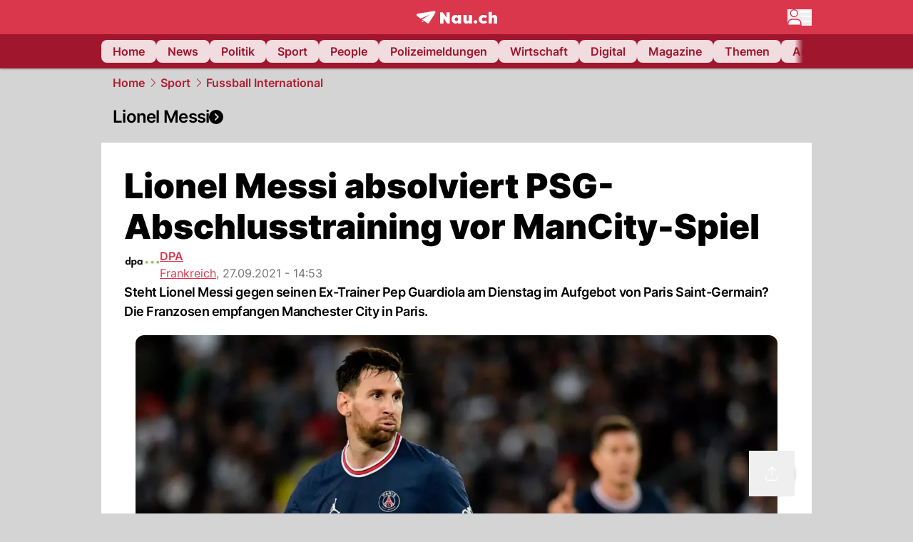

--- FILE ---
content_type: text/html; charset=utf-8
request_url: https://www.nau.ch/sport/fussball-int/lionel-messi-absolviert-psg-abschlusstraining-vor-mancity-spiel-66011296
body_size: 61802
content:
<!DOCTYPE html><html lang="de-CH" q:render="ssr" q:route="[...path]" q:container="paused" q:version="1.16.1" q:base="/build/" q:locale="" q:manifest-hash="n4xuxq" q:instance="zru0inyqigo"><!--qv q:id=0 q:key=FXTb:zu_0--><!--qv q:id=1 q:key=MqmU:CQ_9--><!--qv q:s q:sref=1 q:key=--><head q:head><meta charset="utf-8" q:head><meta name="theme-color" content="var(--nau-theme-primary)" q:head><meta name="viewport" content="width=device-width, initial-scale=1.0, maximum-scale=1.0, user-scalable=no" q:head><link rel="preconnect" href="https://api.nau.ch" q:head><link rel="preconnect" href="https://c.nau.ch" q:head><link rel="preconnect" href="https://stats.g.doubleclick.net" q:head><link rel="preconnect" href="https://onesignal.com" q:head><link rel="preconnect" href="https://ping.chartbeat.net" q:head><link rel="preload" href="/fonts/inter-v13-latin-regular.woff2" as="font" type="font/woff2" crossOrigin="anonymous" q:head><link rel="preload" href="/fonts/inter-v13-latin-600.woff2" as="font" type="font/woff2" crossOrigin="anonymous" q:head><link rel="preload" href="/fonts/inter-v13-latin-900.woff2" as="font" type="font/woff2" crossOrigin="anonymous" q:head><!--qv q:id=2 q:key=vtfi:CQ_0--><!--qv q:key=Cf_5--><link key="ati57x57" rel="apple-touch-icon" sizes="57x57" href="/static/frontpage/apple-touch-icon-57x57.png?v=0.0.0" q:key="ati57x57" q:head><link key="ati60x60" rel="apple-touch-icon" sizes="60x60" href="/static/frontpage/apple-touch-icon-60x60.png?v=0.0.0" q:key="ati60x60" q:head><link key="ati72x72" rel="apple-touch-icon" sizes="72x72" href="/static/frontpage/apple-touch-icon-72x72.png?v=0.0.0" q:key="ati72x72" q:head><link key="ati76x76" rel="apple-touch-icon" sizes="76x76" href="/static/frontpage/apple-touch-icon-76x76.png?v=0.0.0" q:key="ati76x76" q:head><link key="ati114x114" rel="apple-touch-icon" sizes="114x114" href="/static/frontpage/apple-touch-icon-114x114.png?v=0.0.0" q:key="ati114x114" q:head><link key="ati120x120" rel="apple-touch-icon" sizes="120x120" href="/static/frontpage/apple-touch-icon-120x120.png?v=0.0.0" q:key="ati120x120" q:head><link key="ati144x144" rel="apple-touch-icon" sizes="144x144" href="/static/frontpage/apple-touch-icon-144x144.png?v=0.0.0" q:key="ati144x144" q:head><link key="ati152x152" rel="apple-touch-icon" sizes="152x152" href="/static/frontpage/apple-touch-icon-152x152.png?v=0.0.0" q:key="ati152x152" q:head><link key="ati180x180" rel="apple-touch-icon" sizes="180x180" href="/static/frontpage/apple-touch-icon-180x180.png?v=0.0.0" q:key="ati180x180" q:head><link key="icon36x36" rel="icon" type="image/png" sizes="36x36" href="/static/frontpage/android-chrome-36x36.png?v=0.0.0" q:key="icon36x36" q:head><link key="icon96x96" rel="icon" type="image/png" sizes="48x48" href="/static/frontpage/android-chrome-48x48.png?v=0.0.0" q:key="icon96x96" q:head><link key="icon57x57" rel="icon" type="image/png" sizes="96x96" href="/static/frontpage/favicon-96x96.png?v=0.0.0" q:key="icon57x57" q:head><link key="icon144x144" rel="icon" type="image/png" sizes="144x144" href="/static/frontpage/android-chrome-144x144.png?v=0.0.0" q:key="icon144x144" q:head><link key="icon192x192" rel="icon" type="image/png" sizes="192x192" href="/static/frontpage/android-chrome-192x192.png?v=0.0.0" q:key="icon192x192" q:head><link key="icon16x16" rel="icon" type="image/png" sizes="16x16" href="/static/frontpage/favicon-16x16.png?v=0.0.0" q:key="icon16x16" q:head><link key="icon32x32" rel="icon" type="image/png" sizes="32x32" href="/static/frontpage/favicon-32x32.png?v=0.0.0" q:key="icon32x32" q:head><link key="shortcuticon" rel="shortcut icon" type="image/x-icon" href="/static/frontpage/favicon.png?v=0.0.0" q:key="shortcuticon" q:head><link key="atsi320x460" rel="apple-touch-startup-image" type="image/x-icon" href="/static/frontpage/apple-touch-startup-image-320x460.png?v=0.0.0" media="(device-width: 320px) and (device-height: 480px) and (-webkit-device-pixel-ratio: 1)" q:key="atsi320x460" q:head><link key="atsi640x920" rel="apple-touch-startup-image" type="image/x-icon" href="/static/frontpage/apple-touch-startup-image-640x920.png?v=0.0.0" media="(device-width: 320px) and (device-height: 480px) and (-webkit-device-pixel-ratio: 2)" q:key="atsi640x920" q:head><link key="atsi640x1096" rel="apple-touch-startup-image" type="image/x-icon" href="/static/frontpage/apple-touch-startup-image-640x1096.png?v=0.0.0" media="(device-width: 320px) and (device-height: 568px) and (-webkit-device-pixel-ratio: 2)" q:key="atsi640x1096" q:head><link key="atsi748x1024" rel="apple-touch-startup-image" type="image/x-icon" href="/static/frontpage/apple-touch-startup-image-748x1024.png?v=0.0.0" media="(device-width: 768px) and (device-height: 1024px) and (-webkit-device-pixel-ratio: 1) and (orientation: landscape)" q:key="atsi748x1024" q:head><link key="atsi750x1024" rel="apple-touch-startup-image" type="image/x-icon" href="/static/frontpage/apple-touch-startup-image-750x1024.png?v=0.0.0" media="" q:key="atsi750x1024" q:head><link key="atsi750x1294" rel="apple-touch-startup-image" type="image/x-icon" href="/static/frontpage/apple-touch-startup-image-750x1294.png?v=0.0.0" media="(device-width: 375px) and (device-height: 667px) and (-webkit-device-pixel-ratio: 2)" q:key="atsi750x1294" q:head><link key="atsi768x1004" rel="apple-touch-startup-image" type="image/x-icon" href="/static/frontpage/apple-touch-startup-image-768x1004.png?v=0.0.0" media="(device-width: 768px) and (device-height: 1024px) and (-webkit-device-pixel-ratio: 1) and (orientation: portrait)" q:key="atsi768x1004" q:head><link key="atsi1182x2208" rel="apple-touch-startup-image" type="image/x-icon" href="/static/frontpage/apple-touch-startup-image-1182x2208.png?v=0.0.0" media="(device-width: 414px) and (device-height: 736px) and (-webkit-device-pixel-ratio: 3) and (orientation: landscape)" q:key="atsi1182x2208" q:head><link key="atsi1242x2148" rel="apple-touch-startup-image" type="image/x-icon" href="/static/frontpage/apple-touch-startup-image-1242x2148.png?v=0.0.0" media="(device-width: 414px) and (device-height: 736px) and (-webkit-device-pixel-ratio: 3) and (orientation: portrait)" q:key="atsi1242x2148" q:head><link key="atsi1496x2048" rel="apple-touch-startup-image" type="image/x-icon" href="/static/frontpage/apple-touch-startup-image-1496x2048.png?v=0.0.0" media="(device-width: 768px) and (device-height: 1024px) and (-webkit-device-pixel-ratio: 2) and (orientation: landscape)" q:key="atsi1496x2048" q:head><link key="atsi1536x2008" rel="apple-touch-startup-image" type="image/x-icon" href="/static/frontpage/apple-touch-startup-image-1536x2008.png?v=0.0.0" media="(device-width: 768px) and (device-height: 1024px) and (-webkit-device-pixel-ratio: 2) and (orientation: portrait)" q:key="atsi1536x2008" q:head><link key="manifest" rel="manifest" href="/static/frontpage/manifest.json?v=0.0.0" q:key="manifest" q:head><meta name="viewport" content="width=device-width, initial-scale=1.0" q:head><meta name="mobile-web-app-capable" content="yes" key="mobile-web-app-capable" q:key="mobile-web-app-capable" q:head><meta name="apple-mobile-web-app-capable" content="yes" key="apple-mobile-web-app-capable" q:key="apple-mobile-web-app-capable" q:head><meta name="msapplication-TileColor" content="#DA374C" key="msapplication-TileColor" q:key="msapplication-TileColor" q:head><meta name="theme-color" content="#DA374C" key="theme-color" q:key="theme-color" q:head><meta name="apple-mobile-web-app-status-bar-style" content="#DA374C" key="apple-mobile-web-app-status-bar-style" q:key="apple-mobile-web-app-status-bar-style" q:head><meta name="msapplication-config" content="/static/frontpage/browserconfig.xml?v=0.0.0" key="msapplication-config" q:key="msapplication-config" q:head><meta name="msapplication-TileImage" content="/static/frontpage/mstile-150x150.png?v=0.0.0" key="msapplication-TileImage" q:key="msapplication-TileImage" q:head><meta name="msapplication-square70x70logo" content="/static/frontpage/mstile-70x70.png?v=0.0.0" key="msapplication-square70x70logo" q:key="msapplication-square70x70logo" q:head><meta name="msapplication-square150x150logo" content="/static/frontpage/mstile-150x150.png?v=0.0.0" key="msapplication-square150x150logo" q:key="msapplication-square150x150logo" q:head><meta name="msapplication-wide310x150logo" content="/static/frontpage/mstile-310x150.png?v=0.0.0" key="msapplication-wide310x150logo" q:key="msapplication-wide310x150logo" q:head><meta name="msapplication-square310x310logo" content="/static/frontpage/mstile-310x310.png?v=0.0.0" key="msapplication-square310x310logo" q:key="msapplication-square310x310logo" q:head><script q:head>window._env={"PUBLIC_PRIMARY_HUE":"256.53","PUBLIC_ACCENT_COLOR":"#B10049","PUBLIC_MAINBG_COLOR":"#d4d4d4","PUBLIC_APP_VERSION":"mag-v9.46.9","PUBLIC_LOGIN_SCHEME":"nauch-app://","PUBLIC_PRIMARY_COLOR":"#DA374C","PUBLIC_LOGIN_AUTHORITY":"https://auth.nau.ch/realms/nau","PUBLIC_STATIC_DOMAIN":"https://www.nau.ch","PUBLIC_SPACING_VALUE":"16px","PUBLIC_SECONDARY_COLOR_STOP":"600","PUBLIC_ENABLE_USER_THEMES":"true","PUBLIC_APP_NAME":"Nau.ch","PUBLIC_LOGIN_CLIENT_ID":"frontpage","PUBLIC_SECONDARY_HUE":"206.64","PUBLIC_ORIGIN":"https://www.nau.ch","PUBLIC_SECONDARY_COLOR":"#9f162d","PUBLIC_PLAUSIBLE_SCRIPT":"https://t.nau.ch/js/script.js","PUBLIC_ICON_PATH":"/app/apps/icons","PUBLIC_QWIK_INSIGHTS_KEY":"7a050n3k6s","PUBLIC_APP":"frontpage","PUBLIC_TOPIC":"frontpage","PUBLIC_ROUNDED_CORNERS":"null","PUBLIC_CARDBG_COLOR_DARK":"#1c2731","PUBLIC_USE_HTTP_CACHE":"true","PUBLIC_BREADCRUMB_COLOR":"#B21F33","PUBLIC_APP_PATH":"/frontpage","PUBLIC_USE_HTTP_LOG":"null","PUBLIC_API_BASE_URL":"https://api.nau.ch","PUBLIC_ROOT_URL":"https://www.nau.ch","PUBLIC_PLAUSIBLE_DOMAIN":"nau.ch","PUBLIC_CHECK_VERSION_AFTER_MS":"60000","PUBLIC_CARDBG_COLOR":"#FFFFFF","PUBLIC_GTM_ID":"GTM-WBWRFX6P","PUBLIC_ONESIGNAL_APPID":"fab75e22-b5c5-4a61-a0c0-ee2779e16b8e","PUBLIC_ONESIGNAL_SAFARI_WEB_ID":"web.onesignal.auto.40785b5b-169b-4884-a5e0-8aeabe17c634","PUBLIC_ACCENT_COLOR_STOP":"600","PUBLIC_PRIMARY_COLOR_STOP":"500","PUBLIC_MAINBG_COLOR_DARK":"#0d141c","PUBLIC_ACCENT_HUE":"123.01","PUBLIC_ICON_VERSION":"0.8.15","PUBLIC_ONESIGNAL_ENABLE_NOTIFY_BUTTON":"false","PUBLIC_ONESIGNAL_TIME_DELAY":"10"}</script><script src="https://t.nau.ch/js/script.js" data-domain="nau.ch" defer q:id="3" q:head></script><script q:id="4" q:head>window.OneSignalDeferred = window.OneSignalDeferred || [];</script><script src="/scripts/onesignal-init.js?mag-v9.46.9" defer on:load="q-DE8sb75s.js#s_L4uxOH4VS6E" q:id="5" q:head></script><!--qv q:key=Cf_2--><title q:key="Cf_0" q:head>Lionel Messi absolviert PSG-Abschlusstraining vor ManCity-Spiel | Nau.ch</title><link rel="alternate" content="ch.nau.app" q:key="0" q:head><link rel="canonical" href="https://www.nau.ch/sport/fussball-int/lionel-messi-absolviert-psg-abschlusstraining-vor-mancity-spiel-66011296" q:key="1" q:head><link rel="preload" as="image" type="image/avif" fetchpriority="high" imagesrcset="https://c.nau.ch/i/D2Ng8/340/lionel-messi-paris-saint-germain.avif 340w, https://c.nau.ch/i/D2Ng8/680/lionel-messi-paris-saint-germain.avif 680w, https://c.nau.ch/i/D2Ng8/900/lionel-messi-paris-saint-germain.avif 900w, https://c.nau.ch/i/D2Ng8/1360/lionel-messi-paris-saint-germain.avif 1360w, https://c.nau.ch/i/D2Ng8/1800/lionel-messi-paris-saint-germain.avif 1800w" href="https://c.nau.ch/i/D2Ng8/900/lionel-messi-paris-saint-germain.avif" q:key="2" q:head><meta property="og:site_name" content="Nau" q:key="0" q:head><meta name="apple-itunes-app" content="app-id=1282998699" q:key="1" q:head><meta name="robots" content="max-image-preview:large" q:key="2" q:head><meta name="twitter:card" content="summary_large_image" q:key="3" q:head><meta name="twitter:site" content="@nau_live" q:key="4" q:head><meta name="twitter:creator" content="@nau_live" q:key="5" q:head><meta property="og:title" content="Lionel Messi absolviert PSG-Abschlusstraining vor ManCity-Spiel | Nau.ch" q:key="6" q:head><meta name="twitter:title" content="Lionel Messi absolviert PSG-Abschlusstraining vor ManCity-Spiel | Nau.ch" q:key="7" q:head><meta property="og:title" content="Lionel Messi absolviert PSG-Abschlusstraining vor ManCity-Spiel" q:key="8" q:head><meta property="og:description" content="Steht Lionel Messi gegen seinen Ex-Trainer Pep Guardiola am Dienstag im Aufgebot von Paris Saint-Germain? Die Franzosen empfangen Manchester City in Paris." q:key="9" q:head><meta property="og:site_name" content="Nau" q:key="10" q:head><meta property="og:image" content="https://c.nau.ch/i/D2Ng8/1360/680/lionel-messi-paris-saint-germain.jpg" q:key="11" q:head><meta property="og:image:alt" content="Lionel Messi Paris Saint-Germain" q:key="12" q:head><meta property="og:image:width" content="1360" q:key="13" q:head><meta property="og:image:height" content="680" q:key="14" q:head><meta property="og:url" content="https://www.nau.ch/sport/fussball-int/lionel-messi-absolviert-psg-abschlusstraining-vor-mancity-spiel-66011296" q:key="15" q:head><meta property="og:type" content="article" q:key="16" q:head><meta property="article:published_time" content="2021-09-27T12:53:49+00:00" q:key="17" q:head><meta property="article:modified_time" content="2023-04-13T11:47:58+00:00" q:key="18" q:head><meta property="article:author" content="DPA" q:key="19" q:head><meta property="fb:app_id" content="1884799398427648" q:key="20" q:head><meta name="twitter:card" content="summary_large_image" q:key="21" q:head><meta name="twitter:site" content="@nau_live" q:key="22" q:head><meta name="twitter:creator" content="@nau_live" q:key="23" q:head><meta name="twitter:title" content="Lionel Messi absolviert PSG-Abschlusstraining vor ManCity-Spiel" q:key="24" q:head><meta name="twitter:description" content="Steht Lionel Messi gegen seinen Ex-Trainer Pep Guardiola am Dienstag im Aufgebot von Paris Saint-Germain? Die Franzosen empfangen Manchester City in Paris." q:key="25" q:head><meta name="twitter:image" content="https://c.nau.ch/i/D2Ng8/1360/680/lionel-messi-paris-saint-germain.jpg" q:key="26" q:head><meta name="twitter:image:alt" content="Lionel Messi Paris Saint-Germain" q:key="27" q:head><meta name="description" content="Steht Lionel Messi gegen seinen Ex-Trainer Pep Guardiola am Dienstag im Aufgebot von Paris Saint-Germain? Die Franzosen empfangen Manchester City in Paris." q:key="28" q:head><meta name="keywords" content="Lionel Messi,Paris Saint-Germain,Champions League,Fussball,Manchester City,Pep Guardiola,mauricio pochettino,FC Barcelona,Ligue 1,Premier League" q:key="29" q:head><meta name="news_keywords" content="Lionel Messi,Paris Saint-Germain,Champions League,Fussball,Manchester City,Pep Guardiola,mauricio pochettino,FC Barcelona,Ligue 1,Premier League" q:key="30" q:head><meta name="robots" content="max-image-preview:large" q:key="31" q:head><meta itemprop="datePublished" content="2021-09-27T12:53:49+00:00" q:key="32" q:head><meta name="date" content="2021-09-27T12:53:49+00:00" q:key="33" q:head><meta name="contentDate" content="20210927" q:key="34" q:head><meta itemprop="dateModified" content="2023-04-13T11:47:58+00:00" q:key="35" q:head><meta property="author" content="DPA" q:key="36" q:head><script type="application/ld+json" q:key="0" q:head>{"@context":"https://schema.org","@type":"Organization","name":"Nau.ch","logo":{"@type":"ImageObject","url":"https://www.nau.ch/amp/logo.png","width":350,"height":60},"url":"https://www.nau.ch/"}</script><script type="application/ld+json" q:key="1" q:head>{"@context":"http://schema.org","@type":"BreadcrumbList","itemListElement":[{"@type":"ListItem","position":1,"item":{"@id":"/","name":"Home"}},{"@type":"ListItem","position":2,"item":{"@id":"/sport","name":"Sport"}},{"@type":"ListItem","position":3,"item":{"@id":"/sport/fussball-int","name":"Fussball International"}}]}</script><script type="application/ld+json" q:key="2" q:head>{"@context":"http://schema.org","@type":"NewsArticle","isAccessibleForFree":true,"mainEntityOfPage":{"@type":"WebPage","@id":"https://www.nau.ch"},"headline":"Lionel Messi absolviert PSG-Abschlusstraining vor ManCity-Spiel","image":{"@type":"ImageObject","url":"https://c.nau.ch/i/D2Ng8/1360/lionel-messi-paris-saint-germain.jpg","width":1360,"height":680},"datePublished":"2021-09-27T12:53:49+00:00","dateModified":"2023-04-13T11:47:58+00:00","author":[[{"@type":"Person","name":"DPA","url":"https://www.nau.ch/profile/375"}]],"publisher":{"@context":"https://schema.org","@type":"Organization","name":"Nau.ch","logo":{"@type":"ImageObject","url":"https://www.nau.ch/amp/logo.png","width":350,"height":60},"url":"https://www.nau.ch/"},"description":"Steht Lionel Messi gegen seinen Ex-Trainer Pep Guardiola am Dienstag im Aufgebot von Paris Saint-Germain? Die Franzosen empfangen Manchester City in Paris."}</script><!--/qv--><!--/qv--><!--/qv--><!--qv q:key=CQ_1--><script type="text/javascript" q:key="Eh_0" q:head> const staticPaths = ['/_sitemap', '/archiv/', '/profile/edit', '/profile/push', '/themen', '/.well-known', '/flash/']; const isStaticPath = (url) => staticPaths.some(path => url.startsWith(path));  const originalFetch = window.fetch;  window.fetch = (url, options = {}) => { if (url.toString().includes('/q-data.json') && !isStaticPath(url.toString())) { console.debug('Preventing q-data.json request for ' + url.toString());  return Promise.resolve( new Response( JSON.stringify({ _entry: '4', _objs: [ {}, '\u0001', 200, url.toString().replace('q-data.json', ''), { loaders: '0', action: '1', status: '2', href: '3', redirect: '1', isRewrite: '1', }, ], }), { headers: { 'Content-Type': 'application/json' } }, ), ); }  return originalFetch(url, options); }; </script><!--/qv--><script q:head>if (localStorage.theme === 'dark'||(!('theme' in localStorage) && window.matchMedia('(prefers-color-scheme: dark)').matches && localStorage['nau-logged-in'] === 'true')) document.documentElement.classList.add('dark'); </script><script q:head>window.globTarget = {
                            targeting: 'sys_firstimp',
                            dark: document.documentElement.classList.contains('dark') ? 'true' : 'false',
                            app_platform: /NauWebView/i.test(navigator.userAgent) ? 'app': 'pwa'
                        }
                    </script><script q:head>
                    window.googlefc = window.googlefc || {};
                    window.googlefc.ccpa = window.googlefc.ccpa || {};
                    window.googlefc.callbackQueue = window.googlefc.callbackQueue || [];

                    let lsName = 'nau:consent'

                    window.getCookie = (cName) => {
                        const name = cName + '=';
                        const cDecoded = decodeURIComponent(document.cookie);
                        const cArr = cDecoded.split('; ');
                        let res;
                        cArr.forEach(val => {
                            if (val.indexOf(name) === 0) res = val.substring(name.length);
                        });
                        return res;
                    };

                    window.storeCookie = (name, content, domain, path) => {
                        const c = { n: name, c: content, d: domain, p: path };
                        window.setTimeout(() => {
                            window.localStorage.setItem(lsName, JSON.stringify(c))
                        });
                        return c;
                    };

                    window.updateConsent = (n, c, h, p) => {
                        window.setTimeout(() => {
                            const d = new Date();
                            d.setMonth(d.getMonth() + 1);
                            document.cookie = n+'='+c+';domain='+h+';path='+p+';expires='+d.toUTCString();
                        });
                    };

                    const handleIOSConsent = () => {
                        const n = 'FCCDCF';
                        const fccdcf = window.getCookie(n);
                        if (fccdcf === undefined) {
                            const stored = window.localStorage.getItem(lsName);
                            if (stored !== null) {
                                const restored = JSON.parse(stored);

                                window.updateConsent(restored.n, restored.c, restored.d, restored.p);
                            } else {
                                googlefc.callbackQueue.push({
                                    'CONSENT_DATA_READY':
                                    () => {
                                        const c = window.getCookie(n);
                                        const u = new URL(window.location.href);
                                        const stored = window.storeCookie("FCCDCF", c, u.host.substring(u.host.indexOf('.')), '/')
                                        window.updateConsent(stored.n, stored.c, stored.d, stored.p);
                                    }
                                });
                            }
                        } else {
                            const stored = window.localStorage.getItem(lsName);
                            if (stored !== null) {
                                const restored = JSON.parse(stored);

                                window.updateConsent(restored.n, restored.c, restored.d, restored.p);
                            } else {
                                const u = new URL(window.location.href);
                                window.storeCookie(n, fccdcf, u.host.substring(u.host.indexOf('.')), '/')
                            }
                        }
                    }

                    const isWebkit = "GestureEvent" in window
                    const ios18 = /iOS|iPhone|iPad|iPod/i.test(navigator.userAgent) && window.CSS && CSS.supports("content-visibility", "visible");
                    const safariVersion = !/Version\/[A-Za-z0-9\.]+/gm.test(navigator.userAgent) ? -1 : parseInt(navigator.userAgent.match(/Version\/[A-Za-z0-9\.]+/gm)[0].split('/')[1])

                    if (isWebkit && (ios18 || safariVersion >= 11 || window.globTarget.app_platform === 'app')) {
                        handleIOSConsent();
                    }

                    googlefc.callbackQueue.push({
                        'CONSENT_DATA_READY':
                        () => {
                            setTimeout(() => {
                                window.inappwebview('handleTrackingConsent', window.googlefc.getAllowAdsStatus());
                            });
                        }
                    });
                </script><script q:head>window.inappwebview = (name, ...args) => {
                        if (window.zikzak_inappwebview !== undefined) {
                            return window.zikzak_inappwebview.callHandler(name, ...args);
                        } else if (window.flutter_inappwebview !== undefined) {
                            return window.flutter_inappwebview.callHandler(name, ...args);
                        }
                    }</script><script q:key="CQ_3" q:head>
                        const THEMES = [
                            ['#C2FFF9', '#85FFF3', '#4DFFED', '#0FFFE7', '#00D1BC', '#009688', '#007065', '#004D45', '#002420'],
                            ['#CBDEFB', '#97BDF7', '#639DF2', '#2F7CEE', '#115FD4', '#0D47A1', '#0A377B', '#062450', '#03132A'],
                            ['#DCE0E5', '#B9C1CB', '#98A4B3', '#758599', '#596778', '#3F4955', '#303740', '#21262C', '#0F1215'],
                        ];

                        const SECONDARY = ['#007d72', '#0A3A85', '#333b45'];

                        window.applyTheme = function (selectedThemeId) {
                            if (selectedThemeId === null || selectedThemeId === undefined) return;

                            let style = document.getElementById('nau-theme');

                            if (selectedThemeId === 0) {
                                if (style !== null) style.remove();
                                window.inappwebview('setPrimaryColor', null);
                                return;
                            }

                            if (!style) {
                                style = document.createElement('style');
                                style.id = 'nau-theme';
                                document.getElementsByTagName('head')[0].appendChild(style);
                            }

                            style.innerHTML = `:root {
                                --external-theme-secondary: ${SECONDARY[selectedThemeId - 1]};
                                --external-theme-primary: ${THEMES[selectedThemeId - 1][5]};
                                ${THEMES[selectedThemeId - 1]?.map((val, index) => { return `--external-theme-primary-${(index + 1) * 100}: ${val};
`; }).join('')}
                                --breadcrumb-theme-color: ${THEMES[selectedThemeId - 1][5]};
                                }`;

                            window.inappwebview('setPrimaryColor', THEMES[selectedThemeId - 1][5]);
                        };

                        (() => {
                            const lsThemeSetting = window.localStorage.getItem('nau-accent-preference');
                            if (!lsThemeSetting) return;
                            const parsedTheme = parseFloat(lsThemeSetting);
                            if ([1, 2, 3].indexOf(parsedTheme) > -1) {
                                applyTheme(parsedTheme);
                            } else {
                                applyTheme(0);
                            }
                        })();
                    </script><!--qv q:key=DP_0--><style id="hallotest123" q:head>:root {
                --external-theme-cardbg: #FFFFFF; 
                --external-theme-cardbg-dark: #1c2731; 
                --external-theme-mainbg: #d4d4d4; 
                --external-theme-mainbg-dark: #0d141c; 
                --external-spacing: 16px; 
                --breadcrumb-color: #B21F33
            }</style><style q:key="0" q:head>:root {
            --external-theme-primary: #DA374C;
            --external-theme-secondary: #9f162d;
            --external-theme-accent: #B10049;

             --external-theme-primary-100: #FBE9EC;
--external-theme-primary-200: #F8D8DC;
--external-theme-primary-300: #F0ADB6;
--external-theme-primary-400: #E98694;
--external-theme-primary-500: #E26071;
--external-theme-primary-600: #DA374C;
--external-theme-primary-700: #AC2033;
--external-theme-primary-800: #741522;
--external-theme-primary-900: #380A10;
--external-theme-primary-undefined: #000000;
--external-theme-primary-undefined: #000000;


            --external-theme-secondary-100: #FCE9EC;
--external-theme-secondary-200: #F8CED5;
--external-theme-secondary-300: #F2A1AE;
--external-theme-secondary-400: #EB7084;
--external-theme-secondary-500: #E43E5A;
--external-theme-secondary-600: #CE1D3A;
--external-theme-secondary-700: #9F162D;
--external-theme-secondary-800: #6C0F1E;
--external-theme-secondary-900: #36070F;
--external-theme-secondary-undefined: #000000;
--external-theme-secondary-undefined: #000000;


            --external-theme-accent-100: #FFE5F0;
--external-theme-accent-200: #FFC7DE;
--external-theme-accent-300: #FF8FBE;
--external-theme-accent-400: #FF579D;
--external-theme-accent-500: #FF1F7C;
--external-theme-accent-600: #EB0062;
--external-theme-accent-700: #B10049;
--external-theme-accent-800: #750031;
--external-theme-accent-900: #3D001A;
--external-theme-accent-undefined: #000000;
--external-theme-accent-undefined: #000000;

        }</style><!--/qv--><link rel="modulepreload" href="/build/q-pLIxelCT.js"><script type="module" async="true" src="/build/q-pLIxelCT.js"></script><link rel="stylesheet" href="/assets/BjmkS7F9-style.css"><link rel="modulepreload" href="/build/q-CmfOTBhc.js"><link rel="preload" href="/assets/CQf_7wn_-bundle-graph.json" as="fetch" crossorigin="anonymous"><script type="module" async="true">let b=fetch("/assets/CQf_7wn_-bundle-graph.json");import("/build/q-CmfOTBhc.js").then(({l})=>l("/build/",b));</script><link rel="modulepreload" href="/build/q-Cdks_e5t.js"><style q:style="pcisld-0" hidden>:root{view-transition-name:none}</style></head><body><noscript q:key="CQ_5"><iframe src="https://www.googletagmanager.com/ns.html?id=GTM-WBWRFX6P" height="0" width="0" style="display:none;visibility:hidden"></iframe></noscript><!--qv q:id=6 q:key=FF8B:CQ_6--><!--qv q:key=6b_2--><!--qv q:id=7 q:key=tTip:6b_0--><!--qv q:key=0Z_24--><!--qv q:key=0Z_1--><div class="z-1000 h-1 bg-gray-300 fixed top-0 left-0 w-full ease-in-out transition-opacity duration-200 opacity-0" on:qvisible="q-r8HaKAvp.js#_hW[0]
q-C8SO3dEi.js#_hW[1]
q-Cu4OJaNW.js#_hW[2]
q-DE8sb75s.js#_hW[3]
q-SpABIMuS.js#_hW[4]
q-DE8sb75s.js#_hW[5]
q-DE8sb75s.js#_hW[6]
q-DE8sb75s.js#_hW[7]
q-Ca1CinNi.js#_hW[8]
q--Te6v-FL.js#_hW[9]" on-document:click="q-DE8sb75s.js#s_WEHCTYiUM40[10]" on-document:qidle="q-DE8sb75s.js#_hW[11]" on-document:keydown="q-C9R8Uu_7.js#s_t7KF1eMKXKk[10]" on-document:qinit="q-DE8sb75s.js#_hW[12]" q:key="m3_0" q:id="8"><div id="loading-indicator" class="h-full bg-blue-500 transition-[width] duration-[1s] w-0"></div></div><!--/qv--><!--qv q:id=9 q:key=0ZzY:0Z_23--><div style="transform:unset;padding-bottom:unset" class="pb-bottomNavbarHeightMobile tablet:pb-0 transition-transform duration-0 relative" on:qvisible="q-DE8sb75s.js#_hW[0]" on-window:resize="q-DE8sb75s.js#s_QaOpeZVUrjA" q:key="Af_6" q:id="a"><!--qv q:s q:sref=9 q:key=background-link--><!--/qv--><!--qv q:s q:sref=9 q:key=bg-img--><!--/qv--><!--qv q:s q:sref=9 q:key=header--><header q:slot="header" id="header" class="col-span-full sticky top-0 z-90 nau-box-shadow"><!--qv q:id=2y q:key=vlSo:0Z_5--><!--qv q:key=Xd_7--><!--qv q:id=2z q:key=Ajoi:Xd_5--><div class="grid grid-cols-noHpAd hpAdRightMinScreenWidth:grid-cols-hpAdRight hpAdLeftMinScreenWidth:grid-cols-hpAdLeft bg-primary dark:bg-primary" q:key="Af_10" q:id="30"><aside class="pr-halfpageAdPadding flex-col col-start-2 hidden hpAdLeftMinScreenWidth:flex"><!--qv q:s q:sref=2z q:key=left--><span q:slot="left" on-document:qinit="q-DE8sb75s.js#_hW[0]" q:id="31"></span><!--/qv--></aside><section class="col-start-3" q:id="32"><!--qv q:s q:sref=2z q:key=--><!--qv q:id=33 q:key=zbXE:Xd_4--><div id="navbar" class="flex justify-center text-white tablet:pt-0" on:qvisible="q-DE8sb75s.js#_hW[0]" q:key="VJ_6" q:id="34"><div class="w-full max-w-screen-content h-12 flex items-center relative justify-center" q:id="35"><!--qv q:id=36 q:key=XsOY:VJ_4--><a aria-label="Zur Startseite von frontpage.nau.ch" href="/" preventdefault:click class="cursor-pointer cursor-pointer" on:click="q-DE8sb75s.js#s_14NNkDGP5AU[0 1 2 3]" q:key="nR_3" q:id="37"><!--t=38--><!----><!--qv q:s q:sref=36 q:key=--><!--qv q:id=gp q:key=Gvzs:VJ_2--><span class="[&amp;&gt;svg]:w-full [&amp;&gt;svg]:max-h-[40px]" q:key="dynamic" q:id="gq"><svg xmlns="http://www.w3.org/2000/svg" width="113" height="19" viewBox="0 0 113 18" role="img" aria-hidden="true" focusable="false">
    <path
        fill="#fff"
        d="M24.8 0h-.5c-.2 0-22 3.6-22.8 3.7S0 4.6 0 5.5c0 .5.2 1 .6 1.3l5.2 3.7 13.7-5.9-11.8 7.2 7.5 5.3c.3.2.6.2.9.2.6 0 1.2-.3 1.5-.8l8.6-13.8c.2-.3.3-.6.3-1 0-.9-.8-1.7-1.7-1.7zM7.7 15.6l2.2-1.1-2.2-1.6zM41.9 9l-5.2-7.3H33v15.7h4.7V9.9l5.2 7.5h3.7V1.7h-4.7zM58 7.1c-.6-1.1-1.8-1.7-3.4-1.7-3.1 0-5.5 2.6-5.5 6.1 0 3.6 2.4 6.1 5.5 6.1 1.5 0 2.7-.6 3.4-1.7v1.5h4.6V5.6H58v1.5zm-2.1 7c-1.3 0-2.2-1.1-2.2-2.6s.8-2.6 2.2-2.6 2.2 1.1 2.2 2.6-.8 2.6-2.2 2.6zM73.1 12c0 .9-.2 2-1.4 2s-1.4-1.1-1.4-2V5.6h-4.6v6.9c0 1.9.4 5.1 4.1 5.1 1.6 0 2.6-.6 3.3-1.7v1.5h4.6V5.6h-4.6V12zm21.2-3.1c.6 0 1.5.2 2.5 1L99 7.2c-1.3-1.3-3.2-1.8-5-1.8-4 0-6.9 2.7-6.9 6.1 0 3.4 2.9 6.1 6.9 6.1 1.7 0 3.7-.6 5-1.8l-2.2-2.7c-.9.8-1.9 1-2.5 1-1.5 0-2.6-1.1-2.6-2.6s1-2.6 2.6-2.6zm14.6-3.5c-1.6 0-2.6.6-3.3 1.7V1.2H101v16.2h4.6V11c0-.9.2-2 1.4-2s1.4 1.1 1.4 2v6.4h4.6v-6.9c0-1.9-.4-5.1-4.1-5.1zm-24.6 8.1c-.2-.2-.5-.4-.8-.5-.3-.1-.6-.2-.9-.2-.3 0-.6.1-.9.2-.3.1-.6.3-.8.5-.2.2-.4.5-.5.8-.1.3-.2.6-.2.9 0 .3.1.6.2.9.1.3.3.6.5.8.2.2.5.4.8.5.3.1.6.2.9.2.3 0 .6-.1.9-.2.3-.1.6-.3.8-.5.2-.2.4-.5.5-.8.1-.3.2-.6.2-.9 0-.3-.1-.6-.2-.9-.1-.4-.3-.6-.5-.8z"
    />
</svg>
</span><!--/qv--><span class="sr-only"><!--t=39-->frontpage.<!---->NAU.ch</span><!--/qv--></a><!--/qv--><!--qv q:s q:sref=33 q:key=nau-navbar-menu--><div q:slot="nau-navbar-menu" class="flex items-center gap-3 absolute right-0 invisible tablet:visible"><button type="button" title="Menü anzeigen" aria-label="Menü anzeigen" aria-haspopup="true" aria-controls="menu-modal" aria-expanded="false" id="menu-button" on:click="q-BqGEmZK4.js#s_0QdArnVLnts[0]" q:id="3a"><svg xmlns="http://www.w3.org/2000/svg" width="34" height="23" fill="none" aria-hidden="true" viewBox="0 0 34 23" q:key="Xd_3"><path fill="#fff" stroke="var(--nau-theme-primary)" stroke-width="1.5" d="M14.08 5.577c0 2.658-2.18 4.827-4.89 4.827S4.3 8.234 4.3 5.577 6.48.75 9.19.75c2.71 0 4.89 2.169 4.89 4.827Zm-1.777 8.442c3.214 0 5.836 2.068 6.478 4.74v.002c.002.008.011.064.023.195.011.128.022.294.033.488.02.387.039.87.053 1.359.016.519.027 1.038.034 1.447H.76c.007-.409.018-.928.034-1.447.014-.489.032-.972.054-1.36q.015-.293.033-.487c.011-.13.02-.187.022-.195v-.001c.642-2.673 3.264-4.74 6.479-4.74z"/><path fill="#fff" fill-rule="evenodd" d="M34 3.568a.863.863 0 0 1-.863.863h-14.38a.862.862 0 1 1 0-1.725h14.38c.477 0 .863.386.863.862M34 10.202a.863.863 0 0 1-.863.863h-14.38a.862.862 0 1 1 0-1.725h14.38c.477 0 .863.386.863.862M34 16.837a.863.863 0 0 1-.862.862H21.442a.863.863 0 0 1 0-1.725h11.696c.476 0 .862.386.862.863" clip-rule="evenodd"/></svg></button></div><!--/qv--></div></div><!--/qv--><!--/qv--></section><aside class="pl-halfpageAdPadding col-start-4 hidden hpAdRightMinScreenWidth:flex flex-col"><!--qv q:s q:sref=2z q:key=right--><span q:slot="right"></span><!--/qv--></aside></div><!--/qv--><!--qv q:id=3b q:key=Ajoi:Xd_6--><div class="grid grid-cols-noHpAd hpAdRightMinScreenWidth:grid-cols-hpAdRight hpAdLeftMinScreenWidth:grid-cols-hpAdLeft bg-secondary hidden tablet:grid" q:key="Af_10" q:id="3c"><aside class="pr-halfpageAdPadding flex-col col-start-2 hidden hpAdLeftMinScreenWidth:flex"><!--qv q:s q:sref=3b q:key=left--><span q:slot="left"></span><!--/qv--></aside><section class="col-start-3" q:id="3d"><!--qv q:s q:sref=3b q:key=--><nav class="px-3 desktop:px-0 py-2"><!--qv q:id=3e q:key=f0Xx:https://www.nau.ch/sport/fussball-int/lionel-messi-absolviert-psg-abschlusstraining-vor-mancity-spiel-66011296--><div class="button-list w-full flex items-center justify-start max-w-full" on-window:resize="q-DE8sb75s.js#s_xV7hbwuhigc[0 1]" on-document:qinit="q-DE8sb75s.js#_hW[2]" q:key="oR_2" q:id="3f"><div class="shrink-1 w-full relative overflow-shadow -mx-3"><div data-scroller class="w-auto flex flex-row items-center gap-2 overflow-x-auto scrollbar-hidden px-3"><!--qv q:id=3g q:key=jera:0--><!--qv q:id=3h q:key=XsOY:RG_12--><a data-id="0" href="/" preventdefault:click title="Home" referrerPolicy="" rel="" class="flex items-center leading-none relative rounded-lg  justify-center text-secondary bg-white/85 dark:bg-neutral-800 dark:text-white dark:hover:bg-neutral-700 hover:bg-primary-100 font-semibold text-sm px-4 py-2 no-underline focus-underline cursor-pointer" on:click="q-DE8sb75s.js#s_14NNkDGP5AU[0 1 2 3]" q:key="nR_3" q:id="3i"><!--t=3j--><!----><!--qv q:s q:sref=3h q:key=--><span class="inline-flex gap-2 items-center flex-nowrap whitespace-nowrap" q:id="3k"><span q:key="RG_8"><!--t=3l-->Home<!----></span><!--qv q:key=RG_10--><!--/qv--></span><!--/qv--></a><!--/qv--><!--/qv--><!--qv q:id=3m q:key=jera:1--><!--qv q:id=3n q:key=XsOY:RG_12--><a data-id="1" href="/news" preventdefault:click title="News" referrerPolicy="" rel="" class="flex items-center leading-none relative rounded-lg  justify-center text-secondary bg-white/85 dark:bg-neutral-800 dark:text-white dark:hover:bg-neutral-700 hover:bg-primary-100 font-semibold text-sm px-4 py-2 no-underline focus-underline cursor-pointer" on:click="q-DE8sb75s.js#s_14NNkDGP5AU[0 1 2 3]" q:key="nR_3" q:id="3o"><!--t=3p--><!----><!--qv q:s q:sref=3n q:key=--><span class="inline-flex gap-2 items-center flex-nowrap whitespace-nowrap" q:id="3q"><span q:key="RG_8"><!--t=3r-->News<!----></span><!--qv q:key=RG_10--><!--/qv--></span><!--/qv--></a><!--/qv--><!--/qv--><!--qv q:id=3s q:key=jera:2--><!--qv q:id=3t q:key=XsOY:RG_12--><a data-id="2" href="/politik" preventdefault:click title="Politik" referrerPolicy="" rel="" class="flex items-center leading-none relative rounded-lg  justify-center text-secondary bg-white/85 dark:bg-neutral-800 dark:text-white dark:hover:bg-neutral-700 hover:bg-primary-100 font-semibold text-sm px-4 py-2 no-underline focus-underline cursor-pointer" on:click="q-DE8sb75s.js#s_14NNkDGP5AU[0 1 2 3]" q:key="nR_3" q:id="3u"><!--t=3v--><!----><!--qv q:s q:sref=3t q:key=--><span class="inline-flex gap-2 items-center flex-nowrap whitespace-nowrap" q:id="3w"><span q:key="RG_8"><!--t=3x-->Politik<!----></span><!--qv q:key=RG_10--><!--/qv--></span><!--/qv--></a><!--/qv--><!--/qv--><!--qv q:id=3y q:key=jera:3--><!--qv q:id=3z q:key=XsOY:RG_12--><a data-id="3" href="/sport" preventdefault:click title="Sport" referrerPolicy="" rel="" class="flex items-center leading-none relative rounded-lg  justify-center text-secondary bg-white/85 dark:bg-neutral-800 dark:text-white dark:hover:bg-neutral-700 hover:bg-primary-100 font-semibold text-sm px-4 py-2 no-underline focus-underline cursor-pointer" on:click="q-DE8sb75s.js#s_14NNkDGP5AU[0 1 2 3]" q:key="nR_3" q:id="40"><!--t=41--><!----><!--qv q:s q:sref=3z q:key=--><span class="inline-flex gap-2 items-center flex-nowrap whitespace-nowrap" q:id="42"><span q:key="RG_8"><!--t=43-->Sport<!----></span><!--qv q:key=RG_10--><!--/qv--></span><!--/qv--></a><!--/qv--><!--/qv--><!--qv q:id=44 q:key=jera:4--><!--qv q:id=45 q:key=XsOY:RG_12--><a data-id="4" href="/people" preventdefault:click title="People" referrerPolicy="" rel="" class="flex items-center leading-none relative rounded-lg  justify-center text-secondary bg-white/85 dark:bg-neutral-800 dark:text-white dark:hover:bg-neutral-700 hover:bg-primary-100 font-semibold text-sm px-4 py-2 no-underline focus-underline cursor-pointer" on:click="q-DE8sb75s.js#s_14NNkDGP5AU[0 1 2 3]" q:key="nR_3" q:id="46"><!--t=47--><!----><!--qv q:s q:sref=45 q:key=--><span class="inline-flex gap-2 items-center flex-nowrap whitespace-nowrap" q:id="48"><span q:key="RG_8"><!--t=49-->People<!----></span><!--qv q:key=RG_10--><!--/qv--></span><!--/qv--></a><!--/qv--><!--/qv--><!--qv q:id=4a q:key=jera:5--><!--qv q:id=4b q:key=XsOY:RG_12--><a data-id="5" href="/news/polizeimeldungen" preventdefault:click title="Polizeimeldungen" referrerPolicy="" rel="" class="flex items-center leading-none relative rounded-lg  justify-center text-secondary bg-white/85 dark:bg-neutral-800 dark:text-white dark:hover:bg-neutral-700 hover:bg-primary-100 font-semibold text-sm px-4 py-2 no-underline focus-underline cursor-pointer" on:click="q-DE8sb75s.js#s_14NNkDGP5AU[0 1 2 3]" q:key="nR_3" q:id="4c"><!--t=4d--><!----><!--qv q:s q:sref=4b q:key=--><span class="inline-flex gap-2 items-center flex-nowrap whitespace-nowrap" q:id="4e"><span q:key="RG_8"><!--t=4f-->Polizeimeldungen<!----></span><!--qv q:key=RG_10--><!--/qv--></span><!--/qv--></a><!--/qv--><!--/qv--><!--qv q:id=4g q:key=jera:6--><!--qv q:id=4h q:key=XsOY:RG_12--><a data-id="6" href="/news/wirtschaft" preventdefault:click title="Wirtschaft" referrerPolicy="" rel="" class="flex items-center leading-none relative rounded-lg  justify-center text-secondary bg-white/85 dark:bg-neutral-800 dark:text-white dark:hover:bg-neutral-700 hover:bg-primary-100 font-semibold text-sm px-4 py-2 no-underline focus-underline cursor-pointer" on:click="q-DE8sb75s.js#s_14NNkDGP5AU[0 1 2 3]" q:key="nR_3" q:id="4i"><!--t=4j--><!----><!--qv q:s q:sref=4h q:key=--><span class="inline-flex gap-2 items-center flex-nowrap whitespace-nowrap" q:id="4k"><span q:key="RG_8"><!--t=4l-->Wirtschaft<!----></span><!--qv q:key=RG_10--><!--/qv--></span><!--/qv--></a><!--/qv--><!--/qv--><!--qv q:id=4m q:key=jera:7--><!--qv q:id=4n q:key=XsOY:RG_12--><a data-id="7" href="/news/digital" preventdefault:click title="Digital" referrerPolicy="" rel="" class="flex items-center leading-none relative rounded-lg  justify-center text-secondary bg-white/85 dark:bg-neutral-800 dark:text-white dark:hover:bg-neutral-700 hover:bg-primary-100 font-semibold text-sm px-4 py-2 no-underline focus-underline cursor-pointer" on:click="q-DE8sb75s.js#s_14NNkDGP5AU[0 1 2 3]" q:key="nR_3" q:id="4o"><!--t=4p--><!----><!--qv q:s q:sref=4n q:key=--><span class="inline-flex gap-2 items-center flex-nowrap whitespace-nowrap" q:id="4q"><span q:key="RG_8"><!--t=4r-->Digital<!----></span><!--qv q:key=RG_10--><!--/qv--></span><!--/qv--></a><!--/qv--><!--/qv--><!--qv q:id=4s q:key=jera:8--><!--qv q:id=4t q:key=XsOY:RG_12--><a data-id="8" href="/magazine" preventdefault:click title="Magazine" referrerPolicy="" rel="" class="flex items-center leading-none relative rounded-lg  justify-center text-secondary bg-white/85 dark:bg-neutral-800 dark:text-white dark:hover:bg-neutral-700 hover:bg-primary-100 font-semibold text-sm px-4 py-2 no-underline focus-underline cursor-pointer" on:click="q-DE8sb75s.js#s_14NNkDGP5AU[0 1 2 3]" q:key="nR_3" q:id="4u"><!--t=4v--><!----><!--qv q:s q:sref=4t q:key=--><span class="inline-flex gap-2 items-center flex-nowrap whitespace-nowrap" q:id="4w"><span q:key="RG_8"><!--t=4x-->Magazine<!----></span><!--qv q:key=RG_10--><!--/qv--></span><!--/qv--></a><!--/qv--><!--/qv--><!--qv q:id=4y q:key=jera:9--><!--qv q:id=4z q:key=XsOY:RG_12--><a data-id="9" href="/themen" preventdefault:click title="Themen" referrerPolicy="" rel="" class="flex items-center leading-none relative rounded-lg  justify-center text-secondary bg-white/85 dark:bg-neutral-800 dark:text-white dark:hover:bg-neutral-700 hover:bg-primary-100 font-semibold text-sm px-4 py-2 no-underline focus-underline cursor-pointer" on:click="q-DE8sb75s.js#s_14NNkDGP5AU[0 1 2 3]" q:key="nR_3" q:id="50"><!--t=51--><!----><!--qv q:s q:sref=4z q:key=--><span class="inline-flex gap-2 items-center flex-nowrap whitespace-nowrap" q:id="52"><span q:key="RG_8"><!--t=53-->Themen<!----></span><!--qv q:key=RG_10--><!--/qv--></span><!--/qv--></a><!--/qv--><!--/qv--><!--qv q:id=54 q:key=jera:10--><!--qv q:id=55 q:key=XsOY:RG_12--><a data-id="10" href="/lifestyle/auto" preventdefault:click title="Auto" referrerPolicy="" rel="" class="flex items-center leading-none relative rounded-lg  justify-center text-secondary bg-white/85 dark:bg-neutral-800 dark:text-white dark:hover:bg-neutral-700 hover:bg-primary-100 font-semibold text-sm px-4 py-2 no-underline focus-underline cursor-pointer" on:click="q-DE8sb75s.js#s_14NNkDGP5AU[0 1 2 3]" q:key="nR_3" q:id="56"><!--t=57--><!----><!--qv q:s q:sref=55 q:key=--><span class="inline-flex gap-2 items-center flex-nowrap whitespace-nowrap" q:id="58"><span q:key="RG_8"><!--t=59-->Auto<!----></span><!--qv q:key=RG_10--><!--/qv--></span><!--/qv--></a><!--/qv--><!--/qv--><!--qv q:id=5a q:key=jera:11--><!--qv q:id=5b q:key=XsOY:RG_12--><a data-id="11" href="/sport/matchcenter" preventdefault:click title="Matchcenter" referrerPolicy="" rel="" class="flex items-center leading-none relative rounded-lg  justify-center text-secondary bg-white/85 dark:bg-neutral-800 dark:text-white dark:hover:bg-neutral-700 hover:bg-primary-100 font-semibold text-sm px-4 py-2 no-underline focus-underline cursor-pointer" on:click="q-DE8sb75s.js#s_14NNkDGP5AU[0 1 2 3]" q:key="nR_3" q:id="5c"><!--t=5d--><!----><!--qv q:s q:sref=5b q:key=--><span class="inline-flex gap-2 items-center flex-nowrap whitespace-nowrap" q:id="5e"><span q:key="RG_8"><!--t=5f-->Matchcenter<!----></span><!--qv q:key=RG_10--><!--/qv--></span><!--/qv--></a><!--/qv--><!--/qv--><!--qv q:id=5g q:key=jera:12--><!--qv q:id=5h q:key=XsOY:RG_12--><a data-id="12" href="/news/videos" preventdefault:click title="Videos" referrerPolicy="" rel="" class="flex items-center leading-none relative rounded-lg  justify-center text-secondary bg-white/85 dark:bg-neutral-800 dark:text-white dark:hover:bg-neutral-700 hover:bg-primary-100 font-semibold text-sm px-4 py-2 no-underline focus-underline cursor-pointer" on:click="q-DE8sb75s.js#s_14NNkDGP5AU[0 1 2 3]" q:key="nR_3" q:id="5i"><!--t=5j--><!----><!--qv q:s q:sref=5h q:key=--><span class="inline-flex gap-2 items-center flex-nowrap whitespace-nowrap" q:id="5k"><span q:key="RG_8"><!--t=5l-->Videos<!----></span><!--qv q:key=RG_10--><!--/qv--></span><!--/qv--></a><!--/qv--><!--/qv--><!--qv q:id=5m q:key=jera:13--><!--qv q:id=5n q:key=XsOY:RG_12--><a data-id="13" href="/news/mehr-plus" preventdefault:click title="Nau Plus" referrerPolicy="" rel="" class="flex items-center leading-none relative rounded-lg  justify-center text-secondary bg-white/85 dark:bg-neutral-800 dark:text-white dark:hover:bg-neutral-700 hover:bg-primary-100 font-semibold text-sm px-4 py-2 no-underline focus-underline cursor-pointer" on:click="q-DE8sb75s.js#s_14NNkDGP5AU[0 1 2 3]" q:key="nR_3" q:id="5o"><!--t=5p--><!----><!--qv q:s q:sref=5n q:key=--><span class="inline-flex gap-2 items-center flex-nowrap whitespace-nowrap" q:id="5q"><span q:key="RG_8"><!--t=5r-->Nau Plus<!----></span><!--qv q:key=RG_10--><!--/qv--></span><!--/qv--></a><!--/qv--><!--/qv--><!--qv q:id=5s q:key=jera:14--><!--qv q:id=5t q:key=XsOY:RG_12--><a data-id="14" href="/lifestyle" preventdefault:click title="Lifestyle" referrerPolicy="" rel="" class="flex items-center leading-none relative rounded-lg  justify-center text-secondary bg-white/85 dark:bg-neutral-800 dark:text-white dark:hover:bg-neutral-700 hover:bg-primary-100 font-semibold text-sm px-4 py-2 no-underline focus-underline cursor-pointer" on:click="q-DE8sb75s.js#s_14NNkDGP5AU[0 1 2 3]" q:key="nR_3" q:id="5u"><!--t=5v--><!----><!--qv q:s q:sref=5t q:key=--><span class="inline-flex gap-2 items-center flex-nowrap whitespace-nowrap" q:id="5w"><span q:key="RG_8"><!--t=5x-->Lifestyle<!----></span><!--qv q:key=RG_10--><!--/qv--></span><!--/qv--></a><!--/qv--><!--/qv--><!--qv q:id=5y q:key=jera:15--><!--qv q:id=5z q:key=XsOY:RG_12--><a data-id="15" href="/news/games" preventdefault:click title="Games" referrerPolicy="" rel="" class="flex items-center leading-none relative rounded-lg  justify-center text-secondary bg-white/85 dark:bg-neutral-800 dark:text-white dark:hover:bg-neutral-700 hover:bg-primary-100 font-semibold text-sm px-4 py-2 no-underline focus-underline cursor-pointer" on:click="q-DE8sb75s.js#s_14NNkDGP5AU[0 1 2 3]" q:key="nR_3" q:id="60"><!--t=61--><!----><!--qv q:s q:sref=5z q:key=--><span class="inline-flex gap-2 items-center flex-nowrap whitespace-nowrap" q:id="62"><span q:key="RG_8"><!--t=63-->Games<!----></span><!--qv q:key=RG_10--><!--/qv--></span><!--/qv--></a><!--/qv--><!--/qv--><!--qv q:id=64 q:key=jera:16--><!--qv q:id=65 q:key=XsOY:RG_12--><a data-id="16" href="/news/stimmen-der-schweiz" preventdefault:click title="Stimmen der Schweiz" referrerPolicy="" rel="" class="flex items-center leading-none relative rounded-lg  justify-center text-secondary bg-white/85 dark:bg-neutral-800 dark:text-white dark:hover:bg-neutral-700 hover:bg-primary-100 font-semibold text-sm px-4 py-2 no-underline focus-underline cursor-pointer" on:click="q-DE8sb75s.js#s_14NNkDGP5AU[0 1 2 3]" q:key="nR_3" q:id="66"><!--t=67--><!----><!--qv q:s q:sref=65 q:key=--><span class="inline-flex gap-2 items-center flex-nowrap whitespace-nowrap" q:id="68"><span q:key="RG_8"><!--t=69-->Stimmen der Schweiz<!----></span><!--qv q:key=RG_10--><!--/qv--></span><!--/qv--></a><!--/qv--><!--/qv--></div></div></div><!--/qv--></nav><!--/qv--></section><aside class="pl-halfpageAdPadding col-start-4 hidden hpAdRightMinScreenWidth:flex flex-col"><!--qv q:s q:sref=3b q:key=right--><span q:slot="right"></span><!--/qv--></aside></div><!--/qv--><!--/qv--><!--/qv--></header><!--/qv--><!--qv q:s q:sref=9 q:key=--><!--qv q:id=b q:key=mBvD:0Z_3--><!--/qv--><!--qv q:id=c q:key=77yg:0Z_4--><div class="fixed z-1000 top-16 right-0 transition-all duration-200" q:key="pG_1" q:id="d"></div><!--/qv--><!--qv q:id=e q:key=Ajoi:0Z_10--><div mainContent class="grid grid-cols-noHpAd hpAdRightMinScreenWidth:grid-cols-hpAdRight hpAdLeftMinScreenWidth:grid-cols-hpAdLeft" q:key="Af_10" q:id="f"><aside class="pr-halfpageAdPadding flex-col col-start-2 hidden hpAdLeftMinScreenWidth:flex"><!--qv q:s q:sref=e q:key=left--><!--qv q:id=h q:key=uQRr:0Z_7--><div style="z-index:1" class="sticky top-navbarHeightDesktop" on:qvisible="q-YeGIx5HV.js#_hW[0]" q:key="OC_0" q:id="i"></div><!--/qv--><!--/qv--></aside><section class="col-start-3 bg-background-light" q:id="j"><!--qv q:s q:sref=e q:key=--><!--qv q:s q:sref=7 q:key=--><!--qv q:id=6i q:key=ZolX:6b_0--><!--qv q:id=6j q:key=btCB:aj_0--><div on:qvisible="q-DE8sb75s.js#_hW[0]" q:key="aj_6" q:id="6k"><div style="" q:id="6l"><!--qv q:id=6n q:key=grgV:aj_3--><section class="flex justify-center" on:qvisible="q-DE8sb75s.js#_hW[0]
q-DE8sb75s.js#_hW[1]
q-DE8sb75s.js#_hW[2]" q:key="Vq_0" q:id="6o"><div class="flex flex-col w-full"><!--qv q:key=v1/ad-0-rs70xc-grgVLWlKlhc-6m-506.0929050812282--><!--/qv--><!--qv q:key=v1/ad-1-rs70xc-grgVLWlKlhc-6m-756.2663249970416--><!--/qv--><!--qv q:key=v1/ad-2-rs70xc-grgVLWlKlhc-6m-709.0792607413143--><!--/qv--><!--qv q:key=v1/data-layer-push-3-rs70xc-grgVLWlKlhc-6m-542.5554509134776--><!--qv q:id=6s q:key=6j2I:7a_34--><script type="placeholder" hidden q:id="6t" on-document:qinit="q-DE8sb75s.js#_hW[0]"></script><!--/qv--><!--/qv--><!--qv q:key=v1/plausible-4-rs70xc-grgVLWlKlhc-6m-811.7372918291207--><!--qv q:id=6u q:key=8vVd:7a_40--><script type="placeholder" hidden q:id="6v" on-document:qidle="q-CdMwhyHN.js#_hW[0]"></script><!--/qv--><!--/qv--><!--qv q:key=v1/wrapper-5-rs70xc-grgVLWlKlhc-6m-966.1776658570307--><!--qv q:key=kz_6--><div style="background-color:transparent;border:0px solid" class="w-max-content flex flex-col z-10 rounded-none vp1:p-0 vp1:mt-2 vp1:mr-4 vp1:mb-2 vp1:ml-4 vp2:p-0 vp2:mt-2 vp2:mr-4 vp2:mb-2 vp2:ml-4 vp3:p-0 vp3:mt-2 vp3:mr-4 vp3:mb-2 vp3:ml-4 vp4:p-0 vp4:mt-2 vp4:mr-4 vp4:mb-2 vp4:ml-4" q:key="IH_0"><!--qv q:key=0--><!--qv q:id=6w q:key=ixJ6:7a_3--><nav aria-label="Breadcrumb" class="relative text-sm -mx-3 font-semibold overflow-shadow min-w-0 flex items-center" q:key="YI_2"><div style="direction:rtl" class="overflow-x-scroll scrollbar-hidden"><ol style="direction:ltr" class="flex px-3 w-max"><li class="flex items-center" q:key="breadcrumb-0-/"><!--qv q:id=6x q:key=XsOY:YI_0--><a style="color:var(--breadcrumb-theme-color, var(--breadcrumb-color))" href="/" preventdefault:click class="text-breadcrumb no-underline whitespace-nowrap dark:text-secondary-300 cursor-pointer" on:click="q-DE8sb75s.js#s_14NNkDGP5AU[0 1 2 3]" q:key="nR_3" q:id="6y"><!--t=6z--><!----><!--qv q:s q:sref=6x q:key=-->Home<!--/qv--></a><!--/qv--><!--qv q:id=cg q:key=5ZJt:YI_1--><span style="color:var(--breadcrumb-theme-color, var(--breadcrumb-color))" class="inline-flex transition-opacity justify-center items-center align-middle w-3.5 h-3.5 mx-1 text-neutral-700 dark:text-neutral-200" q:key="light_chevron-right" q:id="ch"><svg width="24px" height="24px" class="w-full h-full fill-current" xmlns="http://www.w3.org/2000/svg" viewBox="0 0 320 512"><!--! Font Awesome Pro 6.6.0 by @fontawesome - https://fontawesome.com License - https://fontawesome.com/license (Commercial License) Copyright 2024 Fonticons, Inc. --><path d="M299.3 244.7c6.2 6.2 6.2 16.4 0 22.6l-192 192c-6.2 6.2-16.4 6.2-22.6 0s-6.2-16.4 0-22.6L265.4 256 84.7 75.3c-6.2-6.2-6.2-16.4 0-22.6s16.4-6.2 22.6 0l192 192z"/></svg></span><!--/qv--></li><li class="flex items-center" q:key="breadcrumb-1-/sport"><!--qv q:id=70 q:key=XsOY:YI_0--><a style="color:var(--breadcrumb-theme-color, var(--breadcrumb-color))" href="/sport" preventdefault:click class="text-breadcrumb no-underline whitespace-nowrap dark:text-secondary-300 cursor-pointer" on:click="q-DE8sb75s.js#s_14NNkDGP5AU[0 1 2 3]" q:key="nR_3" q:id="71"><!--t=72--><!----><!--qv q:s q:sref=70 q:key=-->Sport<!--/qv--></a><!--/qv--><!--qv q:id=ci q:key=5ZJt:YI_1--><span style="color:var(--breadcrumb-theme-color, var(--breadcrumb-color))" class="inline-flex transition-opacity justify-center items-center align-middle w-3.5 h-3.5 mx-1 text-neutral-700 dark:text-neutral-200" q:key="light_chevron-right" q:id="cj"><svg width="24px" height="24px" class="w-full h-full fill-current" xmlns="http://www.w3.org/2000/svg" viewBox="0 0 320 512"><!--! Font Awesome Pro 6.6.0 by @fontawesome - https://fontawesome.com License - https://fontawesome.com/license (Commercial License) Copyright 2024 Fonticons, Inc. --><path d="M299.3 244.7c6.2 6.2 6.2 16.4 0 22.6l-192 192c-6.2 6.2-16.4 6.2-22.6 0s-6.2-16.4 0-22.6L265.4 256 84.7 75.3c-6.2-6.2-6.2-16.4 0-22.6s16.4-6.2 22.6 0l192 192z"/></svg></span><!--/qv--></li><li class="flex items-center" q:key="breadcrumb-2-/sport/fussball-int"><!--qv q:id=73 q:key=XsOY:YI_0--><a style="color:var(--breadcrumb-theme-color, var(--breadcrumb-color))" aria-current="page" href="/sport/fussball-int" preventdefault:click class="text-breadcrumb no-underline whitespace-nowrap dark:text-secondary-300 cursor-pointer" on:click="q-DE8sb75s.js#s_14NNkDGP5AU[0 1 2 3]" q:key="nR_3" q:id="74"><!--t=75--><!----><!--qv q:s q:sref=73 q:key=-->Fussball International<!--/qv--></a><!--/qv--></li></ol></div></nav><!--/qv--><!--/qv--></div><!--/qv--><!--/qv--><!--qv q:key=v1/wrapper-6-rs70xc-grgVLWlKlhc-6m-688.8011138875205--><!--qv q:key=kz_6--><div style="background-color:transparent;border:0px solid" class="w-max-content flex flex-col z-10 rounded-none gap-2 vp1:mt-0 vp1:mr-0 vp1:mb-2 vp1:ml-0 vp2:mt-0 vp2:mr-0 vp2:mb-2 vp2:ml-0 vp3:mt-0 vp3:mr-0 vp3:mb-2 vp3:ml-0 vp4:mt-0 vp4:mr-0 vp4:mb-2 vp4:ml-0" q:key="IH_0"><!--qv q:key=0--><!--qv q:key=kz_6--><div style="background-color:transparent;border:0px solid" class="w-max-content flex flex-col z-10 rounded-none" q:key="IH_0"><!--qv q:key=0--><!--qv q:key=7a_1--><div style="background-color:var(--nau-theme-mainbg);color:var(--nau-text-color)" class="h-14 w-full flex items-center relative text-black justify-between"><div class="pl-4 py-2 h-full flex items-center overflow-hidden flex-1 w-full gap-2"><!--qv q:key=DB_0--><div style="" class="inline-flex flex-nowrap items-center gap-4 shrink-1 overflow-hidden" q:key="ZE_2"><h2 lang="de" title="Lionel Messi" class="text-2xl leading-[1.2] tracking-[-0.03em] hyphens-auto truncate w-full" q:key="ZE_1">Lionel Messi</h2></div><!--/qv--><!--qv q:id=ex q:key=5ZJt:DB_1--><span style="" class="inline-flex transition-opacity justify-center items-center align-middle w-5 h-5 shrink-0" q:key="solid_circle-chevron-right" q:id="ey"><svg width="24px" height="24px" class="w-full h-full fill-current" xmlns="http://www.w3.org/2000/svg" viewBox="0 0 512 512"><!--! Font Awesome Pro 6.6.0 by @fontawesome - https://fontawesome.com License - https://fontawesome.com/license (Commercial License) Copyright 2024 Fonticons, Inc. --><path d="M0 256a256 256 0 1 0 512 0A256 256 0 1 0 0 256zM241 377c-9.4 9.4-24.6 9.4-33.9 0s-9.4-24.6 0-33.9l87-87-87-87c-9.4-9.4-9.4-24.6 0-33.9s24.6-9.4 33.9 0L345 239c9.4 9.4 9.4 24.6 0 33.9L241 377z"/></svg></span><!--/qv--></div><!--qv q:id=76 q:key=XsOY:DB_6--><a href="/sport/lionel-messi" preventdefault:click title="Lionel Messi" referrerPolicy="" rel="" class="absolute inset-0 cursor-pointer" on:click="q-DE8sb75s.js#s_14NNkDGP5AU[0 1 2 3]" q:key="nR_3" q:id="77"><!--t=78--><!----><!--qv q:s q:sref=76 q:key=--><!--/qv--></a><!--/qv--></div><!--/qv--><!--/qv--></div><!--/qv--><!--/qv--></div><!--/qv--><!--/qv--><!--qv q:key=v1/wrapper-7-rs70xc-grgVLWlKlhc-6m-913.9481405628409--><!--qv q:key=kz_6--><div style="background-color:transparent;border:0px solid" class="w-max-content flex flex-col z-10 rounded-none gap-ext" q:key="IH_0"><!--qv q:key=0--><!--qv q:key=kz_6--><article style="background-color:var(--nau-theme-cardbg);border:0px solid" class="w-max-content flex flex-col z-10 rounded-none gap-ext vp1:mt-0 vp1:mr-0 vp1:mb-4 vp1:ml-0 vp2:mt-0 vp2:mr-0 vp2:mb-4 vp2:ml-0 vp3:mt-0 vp3:mr-0 vp3:mb-4 vp3:ml-0 vp4:mt-0 vp4:mr-0 vp4:mb-4 vp4:ml-0" q:key="IH_0"><!--qv q:key=0--><!--qv q:key=kz_6--><div style="background-color:transparent;border:0px solid" class="w-max-content flex flex-col z-10 rounded-none gap-ext vp1:pt-4 vp1:pr-4 vp1:pb-0 vp1:pl-4 vp2:pt-4 vp2:pr-4 vp2:pb-0 vp2:pl-4 vp3:pt-8 vp3:pr-8 vp3:pb-0 vp3:pl-8 vp4:pt-8 vp4:pr-8 vp4:pb-0 vp4:pl-8" q:key="IH_0"><!--qv q:key=0--><!--qv q:id=8d q:key=8v6Y:7a_6--><div class="inline-flex flex-nowrap items-center gap-4" q:key="Gv_1"><h1 lang="de" title="Lionel Messi absolviert PSG-Abschlusstraining vor ManCity-Spiel" class="hyphens-auto article-heading font-black leading-[120%]" q:key="Gv_0" q:id="8e"><!--t=8f-->Lionel Messi absolviert PSG-Abschlusstraining vor ManCity-Spiel<!----></h1></div><!--/qv--><!--/qv--><!--qv q:key=1--><!--qv q:id=f5 q:key=TLpk:pu_0--><div class="flex gap-2 items-center"><div class="shrink-0"><!--qv q:id=f6 q:key=XsOY:eU_1--><a href="/profile/375" preventdefault:click referrerPolicy="" rel="" class="cursor-pointer" on:click="q-DE8sb75s.js#s_14NNkDGP5AU[0 1 2 3]" q:key="nR_3" q:id="f7"><!--t=f8--><!----><!--qv q:s q:sref=f6 q:key=--><picture class="flex mx-auto my-0 p-0" q:key="p9_4"><source srcset="https://c.nau.ch/i/NwnmR/50/image.avif 50w, https://c.nau.ch/i/NwnmR/100/image.avif 100w" type="image/avif" q:key="p9_0"><source srcset="https://c.nau.ch/i/NwnmR/50/image.webp 50w, https://c.nau.ch/i/NwnmR/100/image.webp 100w" type="image/webp" q:key="p9_1"><img onload="this.style.backgroundColor = &#39;&#39;" loading="lazy" decoding="async" height="50" alt="DPA" width="50" style="aspect-ratio:1;object-fit:cover" srcset="https://c.nau.ch/i/NwnmR/50/image.jpg 50w, https://c.nau.ch/i/NwnmR/100/image.jpg 100w" src="https://c.nau.ch/i/NwnmR/50/image.jpg" class="my-auto rounded-full" on:load="q-DE8sb75s.js#s_pVFDuJsFGxQ"></picture><!--/qv--></a><!--/qv--></div><div class="font-semibold flex flex-col justify-center text-sm"><address><!--qv q:id=f9 q:key=XsOY:eU_2--><a rel="" href="/profile/375" preventdefault:click referrerPolicy="" class="cursor-pointer" on:click="q-DE8sb75s.js#s_14NNkDGP5AU[0 1 2 3]" q:key="nR_3" q:id="fa"><!--t=fb--><!----><!--qv q:s q:sref=f9 q:key=--><!--t=fc-->DPA<!----><!--/qv--></a><!--/qv--></address><p class="text-neutral-500 dark:text-neutral-300 font"><!--qv q:id=fd q:key=XsOY:eU_3--><a href="/ort/frankreich" preventdefault:click title="Frankreich" referrerPolicy="" rel="" class="cursor-pointer" on:click="q-DE8sb75s.js#s_14NNkDGP5AU[0 1 2 3]" q:key="nR_3" q:id="fe"><!--t=ff-->Frankreich<!----><!--qv q:s q:sref=fd q:key=--><!--/qv--></a><!--/qv--><!--t=fg-->, <!----><time dateTime="2021-09-27T12:53:49.000Z" title="27.09.2021 - 14:53" q:key="eU_4" q:id="fh"><!--t=fi-->27.09.2021 - 14:53<!----></time></p></div></div><!--/qv--><!--/qv--><!--qv q:key=2--><!--qv q:key=7a_7--><p class="tracking-tight font-semibold text-base" q:key="O8_0">Steht Lionel Messi gegen seinen Ex-Trainer Pep Guardiola am Dienstag im Aufgebot von Paris Saint-Germain? Die Franzosen empfangen Manchester City in Paris.</p><!--/qv--><!--/qv--></div><!--/qv--><!--/qv--><!--qv q:key=1--><!--qv q:key=kz_6--><div style="background-color:transparent;border:0px solid" class="w-max-content flex flex-col z-10 rounded-none gap-ext vp1:py-0 vp1:px-4 vp2:py-0 vp2:px-4 vp3:py-0 vp3:px-8 vp4:py-0 vp4:px-8" q:key="IH_0"><!--qv q:key=0--><!--qv q:id=8g q:key=W4oU:kz_15--><div class="w-full mt-2 tablet:mt-5" q:key="QF_3"><!--qv q:id=8h q:key=oAO3:QF_2--><style q:style="xn0jrv-0" hidden>:root{--f-button-width: 40px;--f-button-height: 40px;--f-button-border: 0;--f-button-border-radius: 0;--f-button-color: #374151;--f-button-bg: #f8f8f8;--f-button-shadow: none;--f-button-transition: all .15s ease;--f-button-transform: none;--f-button-outline-width: 1px;--f-button-outline-color: rgba(0, 0, 0, .7);--f-button-svg-width: 20px;--f-button-svg-height: 20px;--f-button-svg-stroke-width: 1.5;--f-button-svg-fill: none;--f-button-svg-filter: none;--f-button-svg-opacity: 1;--f-button-svg-disabled-opacity: .5;--f-button-svg-transition: opacity .15s ease;--f-button-svg-transform: none}.f-button{width:var(--f-button-width);height:var(--f-button-height);border:var(--f-button-border);border-radius:var(--f-button-border-radius);color:var(--f-button-color);background:var(--f-button-bg);box-shadow:var(--f-button-shadow);transform:var(--f-button-transform);transition:var(--f-button-transition);-webkit-backdrop-filter:var(--f-button-backdrop-filter);backdrop-filter:var(--f-button-backdrop-filter);display:flex;justify-content:center;align-items:center;box-sizing:content-box;position:relative;margin:0;padding:0;pointer-events:all;cursor:pointer;overflow:hidden}@media (hover: hover){.f-button:hover:not([aria-disabled]){color:var(--f-button-hover-color, var(--f-button-color));background-color:var(--f-button-hover-bg, var(--f-button-bg))}}.f-button:active:not([aria-disabled]){color:var(--f-button-active-color, var(--f-button-hover-color, var(--f-button-color)));background-color:var(--f-button-active-bg, var(--f-button-hover-bg, var(--f-button-bg)))}.f-button:focus{outline:none}.f-button:focus-visible{outline:var(--f-button-outline-width) solid var(--f-button-outline-color);outline-offset:var(--f-button-outline-offset);position:relative;z-index:1}.f-button svg{width:var(--f-button-svg-width);height:var(--f-button-svg-height);transform:var(--f-button-svg-transform);fill:var(--f-button-svg-fill);filter:var(--f-button-svg-filter);opacity:var(--f-button-svg-opacity, 1);transition:var(--f-button-svg-transition);stroke:currentColor;stroke-width:var(--f-button-svg-stroke-width);stroke-linecap:round;stroke-linejoin:round;pointer-events:none}.f-button[aria-disabled]{cursor:default}.f-button[aria-disabled] svg{opacity:var(--f-button-svg-disabled-opacity)}:root{--f-spinner-color-1: rgba(0, 0, 0, .1);--f-spinner-color-2: rgba(17, 24, 28, .8);--f-spinner-width: 50px;--f-spinner-height: 50px;--f-spinner-border-radius: 50%;--f-spinner-border-width: 4px}.f-spinner{position:absolute;top:50%;left:50%;margin:calc(var(--f-spinner-width) * -.5) 0 0 calc(var(--f-spinner-height) * -.5);padding:0;width:var(--f-spinner-width);height:var(--f-spinner-height);border-radius:var(--f-spinner-border-radius);border:var(--f-spinner-border-width) solid var(--f-spinner-color-1);border-top-color:var(--f-spinner-color-2);animation:f-spinner .75s linear infinite,f-fadeIn .2s ease .2s both}@keyframes f-spinner{to{transform:rotate(360deg)}}.f-panzoom,.f-zoomable{position:relative;overflow:hidden;display:flex;align-items:center;flex-direction:column}.f-panzoom:before,.f-panzoom:after,.f-zoomable:before,.f-zoomable:after{display:block;content:""}.f-panzoom:not(.has-controls):before,.f-zoomable:not(.has-controls):before{margin-bottom:auto}.f-panzoom:after,.f-zoomable:after{margin-top:auto}.f-panzoom__wrapper{position:relative;min-width:0;min-height:0;max-width:100%;max-height:100%}.f-panzoom__wrapper.will-zoom-out{cursor:zoom-out}.f-panzoom__wrapper.can-drag{cursor:move;cursor:grab}.f-panzoom__wrapper.will-zoom-in{cursor:zoom-in}.f-panzoom__wrapper.is-dragging{cursor:move;cursor:grabbing}.f-panzoom__wrapper.has-error{display:none}.f-panzoom__content{min-width:0;min-height:0;max-width:100%;max-height:100%}.f-panzoom__content.is-lazyloading,.f-panzoom__content.has-lazyerror{visibility:hidden}img.f-panzoom__content{vertical-align:top;-o-object-fit:contain;object-fit:contain;transition:none;-webkit-user-select:none;-moz-user-select:none;user-select:none}.f-panzoom__wrapper>img.f-panzoom__content,.f-panzoom__wrapper>picture.f-panzoom__content{visibility:hidden}.f-panzoom__viewport{display:block;position:absolute;top:0;left:0;width:100%;height:100%;z-index:1}.f-panzoom__viewport>.f-panzoom__content{display:block;width:100%;height:100%;-o-object-fit:fill;object-fit:fill}picture.f-panzoom__content img{vertical-align:top;width:100%;height:auto;max-height:100%;-o-object-fit:contain;object-fit:contain;transition:none;-webkit-user-select:none;-moz-user-select:none;user-select:none}.f-panzoom__protected{position:absolute;inset:0;z-index:1;-webkit-user-select:none;-moz-user-select:none;user-select:none}.f-fadeIn{animation:var(--f-transition-duration, .2s) var(--f-transition-easing, ease) var(--f-transition-delay, 0s) both f-fadeIn;z-index:2}.f-fadeOut{animation:var(--f-transition-duration, .2s) var(--f-transition-easing, ease) var(--f-transition-delay, 0s) both f-fadeOut;z-index:1}@keyframes f-fadeIn{0%{opacity:0}to{opacity:1}}@keyframes f-fadeOut{to{opacity:0}}.f-crossfadeIn{animation:var(--f-transition-duration, .2s) ease both f-crossfadeIn;z-index:2}.f-crossfadeOut{animation:calc(var(--f-transition-duration, .2s) * .2) ease calc(var(--f-transition-duration, .2s) * .8) both f-crossfadeOut;z-index:1}@keyframes f-crossfadeIn{0%{opacity:0}to{opacity:1}}@keyframes f-crossfadeOut{to{opacity:0}}.is-horizontal .f-slideIn.from-next{animation:var(--f-transition-duration, .85s) cubic-bezier(.16,1,.3,1) f-slideInNextX}.is-horizontal .f-slideIn.from-prev{animation:var(--f-transition-duration, .85s) cubic-bezier(.16,1,.3,1) f-slideInPrevX}.is-horizontal .f-slideOut.to-next{animation:var(--f-transition-duration, .85s) cubic-bezier(.16,1,.3,1) f-slideOutNextX}.is-horizontal .f-slideOut.to-prev{animation:var(--f-transition-duration, .85s) cubic-bezier(.16,1,.3,1) f-slideOutPrevX}@keyframes f-slideInPrevX{0%{transform:translate(calc(100% + var(--f-carousel-gap, 0)))}to{transform:translateZ(0)}}@keyframes f-slideInNextX{0%{transform:translate(calc(-100% - var(--f-carousel-gap, 0)))}to{transform:translateZ(0)}}@keyframes f-slideOutNextX{to{transform:translate(calc(-100% - var(--f-carousel-gap, 0)))}}@keyframes f-slideOutPrevX{to{transform:translate(calc(100% + var(--f-carousel-gap, 0)))}}.is-vertical .f-slideIn.from-next{animation:var(--f-transition-duration, .85s) cubic-bezier(.16,1,.3,1) f-slideInNextY}.is-vertical .f-slideIn.from-prev{animation:var(--f-transition-duration, .85s) cubic-bezier(.16,1,.3,1) f-slideInPrevY}.is-vertical .f-slideOut.to-next{animation:var(--f-transition-duration, .85s) cubic-bezier(.16,1,.3,1) f-slideOutNextY}.is-vertical .f-slideOut.to-prev{animation:var(--f-transition-duration, .85s) cubic-bezier(.16,1,.3,1) f-slideOutPrevY}@keyframes f-slideInPrevY{0%{transform:translateY(calc(100% + var(--f-carousel-gap, 0)))}to{transform:translateZ(0)}}@keyframes f-slideInNextY{0%{transform:translateY(calc(-100% - var(--f-carousel-gap, 0)))}to{transform:translateZ(0)}}@keyframes f-slideOutNextY{to{transform:translateY(calc(-100% - var(--f-carousel-gap, 0)))}}@keyframes f-slideOutPrevY{to{transform:translateY(calc(100% + var(--f-carousel-gap, 0)))}}.f-zoomInUp{animation:var(--f-transition-duration, .3s) ease both f-zoomInUp}.f-zoomOutDown{animation:var(--f-transition-duration, .3s) ease both f-zoomOutDown}@keyframes f-zoomInUp{0%{transform:scale(var(--f-zoomInUp-scale, .975)) translate3d(var(--f-zoomInUp-x, 0),var(--f-zoomInUp-y, 16px),0);opacity:var(--f-zoomInUp-opacity, 0)}to{transform:scale(1) translateZ(0);opacity:1}}@keyframes f-zoomOutDown{to{transform:scale(var(--f-zoomOutDown-scale, .975)) translate3d(var(--f-zoomOutDown-x, 0),var(--f-zoomOutDown-y, 16px),0);opacity:0}}.f-throwOutUp{animation:var(--f-throwOutUp-duration, .2s) ease-out both f-throwOutUp}.f-throwOutDown{animation:var(--f-throwOutDown-duration, .2s) ease-out both f-throwOutDown}@keyframes f-throwOutUp{to{transform:translate3d(0,calc(var(--f-throwOutUp-y, 150px) * -1),0);opacity:0}}@keyframes f-throwOutDown{to{transform:translate3d(0,var(--f-throwOutDown-y, 150px),0);opacity:0}}.has-iframe .f-html,.has-pdf .f-html,.has-gmap .f-html{width:100%;height:100%;min-height:1px;overflow:visible}.has-pdf .f-html,.has-gmap .f-html{padding:0}.f-html{position:relative;box-sizing:border-box;margin:var(--f-html-margin, 0);padding:var(--f-html-padding, 2rem);color:var(--f-html-color, currentColor);background:var(--f-html-bg)}.f-html.is-error{text-align:center}.f-iframe{display:block;margin:0;border:0;height:100%;width:100%}.f-caption{align-self:center;flex-shrink:0;margin:var(--f-caption-margin);padding:var(--f-caption-padding, 16px 8px);max-width:100%;max-height:calc(80vh - 100px);overflow:auto;overflow-wrap:anywhere;line-height:var(--f-caption-line-height);color:var(--f-caption-color);background:var(--f-caption-bg);font:var(--f-caption-font)}.has-html5video .f-html,.has-youtube .f-html,.has-vimeo .f-html{padding:0;width:100%;height:100%;min-height:1px;overflow:visible;max-width:var(--f-video-width, 960px);max-height:var(--f-video-height, 540px);aspect-ratio:var(--f-video-aspect-ratio);background:var(--f-video-bg, rgba(0, 0, 0, .9))}.f-html5video{border:0;display:block;height:100%;width:100%;background:transparent}.f-button.is-arrow{--f-button-width: var(--f-arrow-width, 46px);--f-button-height: var(--f-arrow-height, 46px);--f-button-svg-width: var(--f-arrow-svg-width, 24px);--f-button-svg-height: var(--f-arrow-svg-height, 24px);--f-button-svg-stroke-width: var(--f-arrow-svg-stroke-width, 1.75);--f-button-border-radius: var(--f-arrow-border-radius, unset);--f-button-bg: var(--f-arrow-bg, transparent);--f-button-hover-bg: var(--f-arrow-hover-bg, var(--f-arrow-bg));--f-button-active-bg: var(--f-arrow-active-bg, var(--f-arrow-hover-bg));--f-button-shadow: var(--f-arrow-shadow);--f-button-color: var(--f-arrow-color);--f-button-hover-color: var(--f-arrow-hover-color, var(--f-arrow-color));--f-button-active-color: var( --f-arrow-active-color, var(--f-arrow-hover-color) );overflow:visible}.f-button.is-arrow.is-prev,.f-button.is-arrow.is-next{position:absolute;transform:translate(0);z-index:20}.is-horizontal .f-button.is-arrow.is-prev,.is-horizontal .f-button.is-arrow.is-next{inset:50% auto auto;transform:translateY(-50%)}.is-horizontal.is-ltr .f-button.is-arrow.is-prev{left:var(--f-arrow-pos, 0)}.is-horizontal.is-ltr .f-button.is-arrow.is-next{right:var(--f-arrow-pos, 0)}.is-horizontal.is-rtl .f-button.is-arrow.is-prev{right:var(--f-arrow-pos, 0);transform:translateY(-50%) rotateY(180deg)}.is-horizontal.is-rtl .f-button.is-arrow.is-next{left:var(--f-arrow-pos, 0);transform:translateY(-50%) rotateY(180deg)}.is-vertical.is-ltr .f-button.is-arrow.is-prev,.is-vertical.is-rtl .f-button.is-arrow.is-prev{top:var(--f-arrow-pos, 0);right:auto;bottom:auto;left:50%;transform:translate(-50%)}.is-vertical.is-ltr .f-button.is-arrow.is-next,.is-vertical.is-rtl .f-button.is-arrow.is-next{top:auto;right:auto;bottom:var(--f-arrow-pos, 0);left:50%;transform:translate(-50%)}.is-vertical .f-button.is-arrow.is-prev svg,.is-vertical .f-button.is-arrow.is-next svg{transform:rotate(90deg)}.f-carousel__toolbar{--f-progressbar-height: 100%;display:grid;grid-template-columns:1fr auto 1fr;margin:var(--f-toolbar-margin, 0);padding:var(--f-toolbar-padding, 8px);line-height:var(--f-toolbar-line-height);background:var(--f-toolbar-bg, none);box-shadow:var(--f-toolbar-shadow, none);-webkit-backdrop-filter:var(--f-toolbar-backdrop-filter);backdrop-filter:var(--f-toolbar-backdrop-filter);position:relative;z-index:20;color:var(--f-toolbar-color, currentColor);font-size:var(--f-toolbar-font-size, 17px);font-weight:var(--f-toolbar-font-weight, inherit);font-family:var(--f-toolbar-font, -apple-system, BlinkMacSystemFont, "Segoe UI Adjusted", "Segoe UI", "Liberation Sans", sans-serif);text-shadow:var(--f-toolbar-text-shadow);text-align:center;font-variant-numeric:tabular-nums;-webkit-font-smoothing:subpixel-antialiased;white-space:nowrap;pointer-events:none}.f-carousel__toolbar.is-absolute{position:absolute;top:0;left:0;right:0}.f-carousel__toolbar__column{display:flex;flex-direction:row;flex-wrap:wrap;align-content:flex-start;gap:var(--f-toolbar-gap, 0);pointer-events:none}.f-carousel__toolbar__column.is-left{justify-self:flex-start;justify-content:flex-start}.f-carousel__toolbar__column.is-middle{justify-content:center}.f-carousel__toolbar__column.is-right{justify-self:flex-end;justify-content:flex-end;flex-flow:nowrap}.f-carousel__toolbar__column>*{pointer-events:all}.f-carousel:has(.f-carousel__slide.is-fullsize) [data-panzoom-action=toggleFull] g{display:none}[data-autoplay-action=toggle] svg g:first-child{display:flex}[data-autoplay-action=toggle] svg g:last-child{display:none}.has-autoplay [data-autoplay-action=toggle] svg g:first-child{display:none}.has-autoplay [data-autoplay-action=toggle] svg g:last-child{display:flex}:-webkit-full-screen [data-fullscreen-action=toggle] svg [data-fullscreen-action=toggle] svg g:first-child{display:none}:fullscreen [data-fullscreen-action=toggle] svg [data-fullscreen-action=toggle] svg g:first-child{display:none}:-webkit-full-screen [data-fullscreen-action=toggle] svg [data-fullscreen-action=toggle] svg g:last-child{display:flex}:fullscreen [data-fullscreen-action=toggle] svg [data-fullscreen-action=toggle] svg g:last-child{display:flex}.f-carousel__counter{position:relative;display:flex;flex-direction:row;cursor:default;-webkit-user-select:none;-moz-user-select:none;user-select:none;margin:var(--f-counter-margin, 0);padding:var(--f-counter-padding, 4px);line-height:var(--f-counter-line-height);background:var(--f-counter-bg);border-radius:var(--f-counter-border-radius)}.f-carousel__counter span{padding:0 var(--f-counter-gap, 4px)}:root{--f-thumbs-gap: 8px;--f-thumbs-margin: 0;--f-thumbs-padding-x: 8px;--f-thumbs-padding-y: 8px;--f-thumbs-z-index: 1;--f-thumb-width: 96px;--f-thumb-height: 72px;--f-thumb-fit: cover;--f-thumb-opacity: 1;--f-thumb-transition: opacity .3s ease, transform .15s ease;--f-thumb-border: none;--f-thumb-border-radius: 4px;--f-thumb-transfors: none;--f-thumb-shadow: none;--f-thumb-bg: linear-gradient(rgba(0, 0, 0, .1), rgba(0, 0, 0, .05));--f-thumb-focus-shadow: inset 0 0 0 .8px #222, inset 0 0 0 2.25px #fff;--f-thumb-selected-shadow: inset 0 0 0 .8px #222, inset 0 0 0 2.25px #fff}.f-thumbs{--f-carousel-slide-width: calc(var(--f-thumb-width) + var(--f-thumbs-gap));--f-carousel-slide-height: calc(var(--f-thumb-height) + var(--f-thumbs-gap));--f-carousel-gap: 0;flex-shrink:0;margin:var(--f-thumbs-margin);padding:0;background:var(--f-thumbs-bg);-webkit-tap-highlight-color:transparent;-webkit-user-select:none;-moz-user-select:none;user-select:none;transition:max-height .3s ease,max-width .3s ease;z-index:var(--f-thumbs-z-index);overflow:hidden}.f-thumbs.is-horizontal{max-height:calc(var(--f-carousel-slide-height) + var(--f-thumbs-padding-y) * 2 + var(--f-thumbs-gap) * 2)}.f-thumbs.is-vertical{max-width:calc(var(--f-carousel-slide-width) + var(--f-thumbs-padding-x) * 2 + var(--f-thumbs-gap) * 2)}.f-thumbs__viewport{margin:var(--f-thumbs-padding-y) var(--f-thumbs-padding-x);overflow:visible;display:grid}.f-thumbs.is-vertical .f-thumbs__viewport{height:calc(100% - var(--f-thumbs-padding-y) * 2)}.f-thumbs__slide{position:relative;grid-area:1/1;display:flex;align-items:center;flex-direction:column;width:var(--f-carousel-slide-width);height:var(--f-carousel-slide-height);margin:0;padding:calc(var(--f-thumbs-gap) * .5);cursor:pointer;overflow:visible}.f-thumbs__slide:hover button{opacity:var(--f-thumb-hover-opacity, 1);transform:var(--f-thumb-hover-transform, none)}.f-thumbs__slide:hover button:after{border:var(--f-thumb-hover-border, none);box-shadow:var(--f-thumb-hover-shadow, var(--f-thumb-shadow))}.f-thumbs__slide button{all:unset;margin:auto;padding:0;position:relative;overflow:visible;width:100%;height:100%;outline:none;transition:var(--f-thumb-transition);border-radius:var(--f-thumb-border-radius);opacity:var(--f-thumb-opacity);transform:var(--f-thumb-transform);background:var(--f-thumb-bg)}.f-thumbs__slide button:after{content:"";position:absolute;inset:0;z-index:1;transition:none;border-radius:inherit;border:var(--f-thumb-border);box-shadow:var(--f-thumb-shadow)}.f-thumbs__slide button:focus-within{opacity:var(--f-thumb-focus-opacity, 1);transform:var(--f-thumb-focus-transform, none)}.f-thumbs__slide button:focus-within:after{border:var(--f-thumb-focus-border, none);box-shadow:var(--f-thumb-focus-shadow, var(--f-thumb-shadow))}.f-thumbs__slide:active{opacity:var(--f-thumb-active-opacity, 1);transform:var(--f-thumb-active-transform, none)}.f-thumbs__slide:active:after{border:var(--f-thumb-active-border, none);box-shadow:var(--f-thumb-active-shadow, var(--f-thumb-shadow))}.f-thumbs__slide.is-selected{z-index:2}.f-thumbs__slide.is-selected button{opacity:var(--f-thumb-selected-opacity, 1);transform:var(--f-thumb-selected-transform, none)}.f-thumbs__slide.is-selected button:after{border:var(--f-thumb-selected-border, none);box-shadow:var(--f-thumb-selected-shadow, var(--f-thumb-shadow))}.f-thumbs__slide img{display:block;width:100%;height:100%;-o-object-fit:var(--f-thumb-fit);object-fit:var(--f-thumb-fit);border-radius:inherit;pointer-events:none}.f-thumbs__slide img.has-lazyerror{display:none}.f-thumbs.is-modern{--f-thumb-clip-width: 46px;--f-thumb-extra-gap: 16px;--f-carousel-slide-width: calc( var(--f-thumb-clip-width) + var(--f-thumbs-gap) );--f-carousel-slide-height: var(--f-thumb-height);--width-diff: calc((var(--f-thumb-width) - var(--f-thumb-clip-width)))}.f-thumbs.is-modern .f-thumbs__viewport{width:calc(100% + var(--width-diff) * 2);margin-left:calc(var(--width-diff) * -1)}.f-thumbs.is-modern .f-thumbs__slide{--clip-shift: calc((var(--width-diff) * .5) * var(--progress));--clip-path: inset( 0 var(--clip-shift) round var(--f-thumb-border-radius, 0) );padding:0;overflow:visible;left:var(--shift, 0);will-change:left;transition:left var(--f-transition-duration) var(--f-transition-easing)}.f-thumbs.is-modern .f-thumbs__slide button{display:block;margin-left:-50%;width:var(--f-thumb-width);clip-path:var(--clip-path);border:none;box-shadow:none;transition:clip-path var(--f-transition-duration) var(--f-transition-easing),opacity var(--f-thumb-transition-duration, .2s) var(--f-thumb-transition-easing, ease)}.f-thumbs.is-modern .f-thumbs__slide button:after{display:none}.f-thumbs.is-modern .f-thumbs__slide:focus:not(:focus-visible){outline:none}.f-thumbs.is-modern .f-thumbs__slide:focus-within:not(.is-selected) button:before{content:"";position:absolute;z-index:1;top:0;left:var(--clip-shift);bottom:0;right:var(--clip-shift);transition:border var(--f-transition-duration) var(--f-transition-easing),box-shadow var(--f-transition-duration) var(--f-transition-easing);border-radius:inherit;border:var(--f-thumb-focus-border, none);box-shadow:var(--f-thumb-focus-shadow, none)}.f-thumbs.is-modern{--f-transition-duration: .25s;--f-transition-easing: ease-out}.f-thumbs.is-modern.is-syncing{--f-transition-duration: 0s}.f-progressbar{position:absolute;top:0;left:0;right:0;z-index:30;height:var(--f-progressbar-height, 3px);transform:scaleX(0);transform-origin:0;background:var(--f-progressbar-color, var(--f-carousel-theme-color, #575ad6));-webkit-user-select:none;-moz-user-select:none;user-select:none;pointer-events:none;animation-name:f-progressbar;animation-play-state:running;animation-timing-function:linear}@keyframes f-progressbar{0%{transform:scaleX(0)}to{transform:scaleX(1)}}[data-fullscreen-action=toggle] svg g:first-child{display:flex}[data-fullscreen-action=toggle] svg g:last-child{display:none}:-webkit-full-screen [data-fullscreen-action=toggle] svg g:first-child{display:none}:fullscreen [data-fullscreen-action=toggle] svg g:first-child{display:none}:-webkit-full-screen [data-fullscreen-action=toggle] svg g:last-child{display:flex}:fullscreen [data-fullscreen-action=toggle] svg g:last-child{display:flex}.in-fullscreen-mode>.f-carousel{flex:1;min-width:0!important;min-height:0!important}html.with-fancybox{width:auto;overflow:visible;scroll-behavior:auto}html.with-fancybox body{touch-action:none}html.with-fancybox body.hide-scrollbar{width:auto;margin-right:calc(var(--f-body-margin, 0px) + var(--f-scrollbar-compensate, 0px));overflow:hidden!important;overscroll-behavior-y:none}.fancybox__dialog{width:100%;height:100vh;max-height:unset;max-width:unset;padding:0;margin:0;border:0;overflow:hidden;background:transparent}.fancybox__dialog:focus{outline:none}.fancybox__dialog::backdrop{opacity:0}@supports (height: 100dvh){.fancybox__dialog{height:100dvh}}.fancybox__container{--fancybox-color: #dbdbdb;--fancybox-backdrop-bg: rgba(24, 24, 27, .95);--f-toolbar-margin: 0;--f-toolbar-padding: 8px;--f-toolbar-gap: 0;--f-toolbar-color: #ddd;--f-toolbar-font-size: 16px;--f-toolbar-font-weight: 500;--f-toolbar-font: -apple-system, BlinkMacSystemFont, "Segoe UI Adjusted", "Segoe UI", "Liberation Sans", sans-serif;--f-toolbar-line-height: var(--f-button-height);--f-toolbar-text-shadow: 1px 1px 1px rgba(0, 0, 0, .75);--f-toolbar-shadow: none;--f-toolbar-bg: none;--f-counter-margin: 0;--f-counter-padding: 0px 10px;--f-counter-gap: 4px;--f-counter-line-height: var(--f-button-height);--f-carousel-gap: 17px;--f-carousel-slide-width: 100%;--f-carousel-slide-height: 100%;--f-carousel-slide-padding: 0;--f-carousel-slide-bg: unset;--f-html-color: #222;--f-html-bg: #fff;--f-error-color: #fff;--f-error-bg: #333;--f-caption-margin: 0;--f-caption-padding: 16px 8px;--f-caption-color: var(--fancybox-color, #dbdbdb);--f-caption-bg: transparent;--f-caption-font: inherit;--f-caption-line-height: 1.375;--f-spinner-color-1: rgba(255, 255, 255, .2);--f-spinner-color-2: rgba(255, 255, 255, .8);--f-spinner-width: 50px;--f-spinner-height: 50px;--f-spinner-border-radius: 50%;--f-spinner-border-width: 4px;--f-progressbar-color: rgba(255, 255, 255, .2);--f-button-width: 46px;--f-button-height: 46px;--f-button-color: #ddd;--f-button-hover-color: #fff;--f-button-outline-width: 1px;--f-button-outline-color: rgba(255, 255, 255, .75);--f-button-outline-offset: 0px;--f-button-bg: rgba(54, 54, 54, .75);--f-button-border: 0;--f-button-border-radius: 0;--f-button-shadow: none;--f-button-transition: all .2s ease;--f-button-transform: none;--f-button-svg-width: 24px;--f-button-svg-height: 24px;--f-button-svg-stroke-width: 1.75;--f-button-svg-filter: drop-shadow(1px 1px 1px rgba(24, 24, 27, .01)), drop-shadow(1px 2px 1px rgba(24, 24, 27, .05));--f-button-svg-fill: none;--f-button-svg-disabled-opacity: .5;--f-arrow-pos: 32px;--f-arrow-width: 50px;--f-arrow-height: 50px;--f-arrow-svg-width: 24px;--f-arrow-svg-height: 24px;--f-arrow-svg-stroke-width: 2;--f-arrow-border-radius: 50%;--f-arrow-bg: rgba(54, 54, 54, .65);--f-arrow-color: #ddd;--f-arrow-hover-color: #fff;--f-thumbs-margin: 0px;--f-thumbs-padding-x: 8px;--f-thumbs-padding-y: 8px;--f-thumbs-bg: none;--f-thumb-transition: all .2s ease;--f-thumb-width: 94px;--f-thumb-height: 76px;--f-thumb-opacity: 1;--f-thumb-border: none;--f-thumb-shadow: none;--f-thumb-transform: none;--f-thumb-focus-opacity: 1;--f-thumb-focus-border: none;--f-thumb-focus-shadow: inset 0 0 0 2px rgba(255, 255, 255, .65);--f-thumb-focus-transform: none;--f-thumb-hover-opacity: 1;--f-thumb-hover-border: none;--f-thumb-hover-transform: none;--f-thumb-active-opacity: var(--f-thumb-hover-opacity);--f-thumb-active-border: var(--f-thumb-hover-border);--f-thumb-active-transform: var(--f-thumb-hover-transform);--f-thumb-selected-opacity: 1;--f-thumb-selected-border: none;--f-thumb-selected-shadow: inset 0 0 0 2px #fff;--f-thumb-selected-transform: none;position:absolute;inset:0;overflow:hidden;outline:none;display:flex;flex-direction:column}.fancybox__container[theme=light]{--fancybox-color: #222;--fancybox-backdrop-bg: rgba(255, 255, 255, .97);--f-toolbar-color: var(--fancybox-color, #222);--f-toolbar-text-shadow: none;--f-toolbar-font-weight: 400;--f-html-color: var(--fancybox-color, #222);--f-html-bg: #fff;--f-error-color: #555;--f-error-bg: #fff;--f-video-bg: #fff;--f-caption-color: #333;--f-spinner-color-1: rgba(0, 0, 0, .2);--f-spinner-color-2: rgba(0, 0, 0, .8);--f-spinner-border-width: 3.5px;--f-progressbar-color: rgba(111, 111, 116, .2);--f-button-color: #333;--f-button-hover-color: #000;--f-button-outline-color: rgba(0, 0, 0, .85);--f-button-bg: rgba(255, 255, 255, .85);--f-button-svg-stroke-width: 1.3;--f-button-svg-filter: none;--f-arrow-bg: rgba(255, 255, 255, .85);--f-arrow-color: #333;--f-arrow-hover-color: #000;--f-arrow-svg-stroke-width: 1.3;--f-close-button-color: #555;--f-close-button-hover-color: #000;--f-thumb-bg: linear-gradient(#ebeff2, #e2e8f0);--f-thumb-focus-shadow: 0 0 0 1.8px #fff, 0px 0px 0px 2.25px #888;--f-thumb-selected-shadow: 0 0 0 1.8px #fff, 0px 0px 0px 2.25px #000}.fancybox__container::backdrop{background-color:transparent}.fancybox__container.has-vertical-thumbs{flex-direction:row-reverse}.fancybox__container.has-vertical-thumbs:not(.is-closing) .fancybox__viewport{overflow-x:clip;overflow-y:visible}.fancybox__container>*:not(.fancybox__carousel),.fancybox__container .fancybox__carousel>*:not(.fancybox__viewport),.fancybox__container .fancybox__carousel>.fancybox__viewport>.fancybox__slide:not(.is-selected),.fancybox__container .fancybox__carousel>.fancybox__viewport>.fancybox__slide.is-selected>*:not(.f-html,.f-panzoom__wrapper,.f-spinner){opacity:var(--f-drag-opacity, 1)}.fancybox__container:not(.is-ready,.is-hiding){visibility:hidden}.fancybox__container.is-revealing>*:not(.fancybox__carousel),.fancybox__container.is-revealing .fancybox__carousel>*:not(.fancybox__viewport),.fancybox__container.is-revealing .fancybox__carousel>.fancybox__viewport>.fancybox__slide:not(.is-selected),.fancybox__container.is-revealing .fancybox__carousel>.fancybox__viewport>.fancybox__slide.is-selected>*:not(.f-html,.f-panzoom__wrapper,.f-spinner){animation:var(--f-interface-enter-duration, .35s) ease none f-fadeIn}.fancybox__container.is-hiding>*:not(.fancybox__carousel),.fancybox__container.is-hiding .fancybox__carousel>*:not(.fancybox__viewport),.fancybox__container.is-hiding .fancybox__carousel>.fancybox__viewport>.fancybox__slide:not(.is-selected),.fancybox__container.is-hiding .fancybox__carousel>.fancybox__viewport>.fancybox__slide.is-selected>*:not(.f-html,.f-panzoom__wrapper){animation:var(--f-interface-exit-duration, .35s) ease forwards f-fadeOut}.fancybox__container.is-idle .f-carousel__toolbar{pointer-events:none;opacity:0}.fancybox__container.is-idle .f-button.is-arrow{opacity:0}.fancybox__container.is-idle.is-ready .f-carousel__toolbar{pointer-events:none;animation:.15s ease-out both f-fadeOut}.fancybox__container.is-idle.is-ready .f-button.is-arrow{animation:.15s ease-out both f-fadeOut}.fancybox__backdrop{position:fixed;inset:0;z-index:-1;background:var(--fancybox-backdrop-bg)}.fancybox__carousel{flex:1;display:flex;flex-direction:column;min-height:0;min-width:0;position:relative;z-index:10;overflow-y:visible;overflow-x:clip}.fancybox__carousel.is-vertical{--f-carousel-slide-height: 100%}.fancybox__carousel.is-ltr{direction:ltr}.fancybox__carousel.is-rtl{direction:rtl}.fancybox__carousel>.f-button.is-arrow:before{position:absolute;content:"";inset:-30px;z-index:1}.fancybox__carousel>.f-progressbar{background-color:var(--fancybox-color)}.fancybox__viewport{display:grid;flex:1;min-height:0;min-width:0;position:relative;overflow:visible;transform:translate3d(0,var(--f-drag-offset, 0),0)}.fancybox__viewport.is-draggable{cursor:move;cursor:grab}.fancybox__viewport.is-dragging{cursor:move;cursor:grabbing}.fancybox__viewport [data-selectable],.fancybox__viewport [contenteditable]{cursor:auto}.fancybox__slide{box-sizing:border-box;position:relative;grid-area:1/1;display:flex;align-items:center;flex-direction:column;width:var(--f-carousel-slide-width);height:var(--f-carousel-slide-height);min-width:0;min-height:0;max-width:100%;margin:0;padding:var(--f-carousel-slide-padding);background:var(--f-carousel-slide-bg);-webkit-backface-visibility:hidden;backface-visibility:hidden;transform:translateZ(0);will-change:transform}.fancybox__slide:before,.fancybox__slide:after{display:block;content:""}.fancybox__slide:before{margin-bottom:auto}.fancybox__slide:after{margin-top:auto}.fancybox__slide.is-selected{z-index:1}.fancybox__slide.f-zoomable{overflow:visible}.fancybox__slide.has-error{--f-html-color: var(--f-error-color, --f-html-color);--f-html-bg: var(--f-error-bg, --f-html-bg)}.fancybox__slide.has-html{overflow:auto;padding:8px}.fancybox__slide.has-close-btn{padding-top:34px}.fancybox__slide .f-button[data-fancybox-close]{--f-button-width: var(--f-close-button-width, 34px);--f-button-height: var(--f-close-button-height, 34px);--f-button-border-radius: var(--f-close-border-radius, 4px);--f-button-color: var(--f-close-button-color, #fff);--f-button-hover-color: var(--f-close-button-hover-color, #fff);--f-button-bg: var(--f-close-button-bg, transparent);--f-button-hover-bg: var(--f-close-button-hover-bg, transparent);--f-button-active-bg: var(--f-close-button-active-bg, transparent);--f-button-svg-width: var(--f-close-button-svg-width, 22px);--f-button-svg-height: var(--f-close-button-svg-height, 22px);position:absolute;top:calc(var(--f-button-height) * -1);right:0;z-index:40}.fancybox__slide .f-spinner{cursor:pointer}.fancybox__container.is-closing .f-caption,.fancybox__slide.is-loading .f-caption{visibility:hidden}.fancybox__container.is-closing .fancybox__carousel{overflow:visible}</style><div on:click="q-DygKvMvI.js#s_FVA7L0cwzDY[0]" on:qvisible="q-DE8sb75s.js#_hW[1]" q:key="nR_1" q:id="8i"><!--qv q:s q:sref=8h q:key=--><figure><!--qv q:key=QF_0--><picture class="flex mx-auto my-0 p-0" q:key="p9_4"><source srcset="https://c.nau.ch/i/D2Ng8/340/lionel-messi-paris-saint-germain.avif 340w, https://c.nau.ch/i/D2Ng8/680/lionel-messi-paris-saint-germain.avif 680w, https://c.nau.ch/i/D2Ng8/900/lionel-messi-paris-saint-germain.avif 900w, https://c.nau.ch/i/D2Ng8/1360/lionel-messi-paris-saint-germain.avif 1360w, https://c.nau.ch/i/D2Ng8/1800/lionel-messi-paris-saint-germain.avif 1800w" type="image/avif" q:key="p9_0"><source srcset="https://c.nau.ch/i/D2Ng8/340/lionel-messi-paris-saint-germain.webp 340w, https://c.nau.ch/i/D2Ng8/680/lionel-messi-paris-saint-germain.webp 680w, https://c.nau.ch/i/D2Ng8/900/lionel-messi-paris-saint-germain.webp 900w, https://c.nau.ch/i/D2Ng8/1360/lionel-messi-paris-saint-germain.webp 1360w, https://c.nau.ch/i/D2Ng8/1800/lionel-messi-paris-saint-germain.webp 1800w" type="image/webp" q:key="p9_1"><img onload="this.style.backgroundColor = &#39;&#39;" loading="eager" fetchPriority="high" decoding="sync" height="450" alt="Lionel Messi Paris Saint-Germain" width="900" sizes="(min-width: 916px) 900px, 100vw" style="aspect-ratio:2;object-fit:cover;background-color:#2E2B2B" srcset="https://c.nau.ch/i/D2Ng8/340/lionel-messi-paris-saint-germain.jpg 340w, https://c.nau.ch/i/D2Ng8/680/lionel-messi-paris-saint-germain.jpg 680w, https://c.nau.ch/i/D2Ng8/900/lionel-messi-paris-saint-germain.jpg 900w, https://c.nau.ch/i/D2Ng8/1360/lionel-messi-paris-saint-germain.jpg 1360w, https://c.nau.ch/i/D2Ng8/1800/lionel-messi-paris-saint-germain.jpg 1800w" src="https://c.nau.ch/i/D2Ng8/900/lionel-messi-paris-saint-germain.jpg" class="rounded-xl mx-auto" on:load="q-DE8sb75s.js#s_pVFDuJsFGxQ"></picture><!--/qv--><!--qv q:key=QF_1--><figcaption class="mt-2 text-sm block text-center false" q:key="is_0">Lionel Messi im Einsatz für Paris Saint-Germain. - dpa</figcaption><!--/qv--></figure><!--/qv--></div><!--/qv--></div><!--/qv--><!--/qv--></div><!--/qv--><!--/qv--><!--qv q:key=2--><!--qv q:id=7a q:key=xvF0:7a_5--><!--qv q:key=7s_1--><div style="max-width:360px;height:600px;transition:height 0.2s ease-in" data-sticky-height="1" class="mx-auto overflow-clip w-full vp2:hidden vp3:hidden vp4:hidden block" on-document:qinit="q-DE8sb75s.js#_hW[0]
q-DE8sb75s.js#_hW[1]
q-DE8sb75s.js#_hW[2]
q-DE8sb75s.js#_hW[3]" on:qvisible="q-DE8sb75s.js#_hW[4]" q:id="7b"><!--qv q:sstyle=⭐️4uce9b-2 q:id=7c q:key=XyaE:7s_0--><style q:style="4uce9b-2" hidden>@media (max-width: 699px){.element.⭐️4uce9b-2{top:calc(var(--navbar-height-mobile) + var(--videohead-offset-top) + var(--sticky-offset-top))}}@media (min-width: 700px){.element.⭐️4uce9b-2{top:calc(var(--navbar-height-desktop) + var(--videohead-offset-top) + var(--sticky-offset-top))}}</style><div id="rs70xc-xvF0Zxyux1g-79" class="⭐️4uce9b-2 element sticky flex flex-col items-center" on-document:qinit="q-DE8sb75s.js#_hW[0]" q:key="tt_1" q:id="7d"><!--qv q:s q:sref=7c q:key=--><!--/qv--></div><!--/qv--></div><!--/qv--><!--/qv--><!--/qv--><!--qv q:key=3--><!--qv q:id=7f q:key=xvF0:7a_5--><!--qv q:key=7s_1--><div style="max-width:640px;height:600px;transition:height 0.2s ease-in" data-sticky-height="1" class="mx-auto overflow-clip w-full vp1:hidden vp3:hidden vp4:hidden block" on-document:qinit="q-DE8sb75s.js#_hW[0]
q-DE8sb75s.js#_hW[1]
q-DE8sb75s.js#_hW[2]
q-DE8sb75s.js#_hW[3]" on:qvisible="q-DE8sb75s.js#_hW[4]" q:id="7g"><!--qv q:sstyle=⭐️4uce9b-2 q:id=7h q:key=XyaE:7s_0--><div id="rs70xc-xvF0Zxyux1g-7e" class="⭐️4uce9b-2 element sticky flex flex-col items-center" on-document:qinit="q-DE8sb75s.js#_hW[0]" q:key="tt_1" q:id="7i"><!--qv q:s q:sref=7h q:key=--><!--/qv--></div><!--/qv--></div><!--/qv--><!--/qv--><!--/qv--><!--qv q:key=4--><!--qv q:id=7k q:key=xvF0:7a_5--><!--qv q:key=7s_1--><div style="max-width:994px;height:500px;transition:height 0.2s ease-in" data-sticky-height="1" class="mx-auto overflow-clip w-full vp1:hidden vp2:hidden block" on-document:qinit="q-DE8sb75s.js#_hW[0]
q-DE8sb75s.js#_hW[1]
q-DE8sb75s.js#_hW[2]
q-DE8sb75s.js#_hW[3]" on:qvisible="q-DE8sb75s.js#_hW[4]" q:id="7l"><!--qv q:sstyle=⭐️4uce9b-2 q:id=7m q:key=XyaE:7s_0--><div id="rs70xc-xvF0Zxyux1g-7j" class="⭐️4uce9b-2 element sticky flex flex-col items-center" on-document:qinit="q-DE8sb75s.js#_hW[0]" q:key="tt_1" q:id="7n"><!--qv q:s q:sref=7m q:key=--><!--/qv--></div><!--/qv--></div><!--/qv--><!--/qv--><!--/qv--><!--qv q:key=5--><!--qv q:key=kz_6--><div style="background-color:transparent;border:0px solid" class="w-max-content flex flex-col z-10 rounded-none gap-ext vp1:py-0 vp1:px-4 vp2:py-0 vp2:px-4 vp3:py-0 vp3:px-8 vp4:py-0 vp4:px-8" q:key="IH_0"><!--qv q:key=0--><!--qv q:key=kz_6--><section style="background-color:rgb(from var(--external-theme-primary) r g b / 20%);border:0px solid" class="w-max-content flex flex-col z-10 rounded-none gap-ext vp1:p-4 vp2:p-4 vp3:p-4 vp4:p-4" q:key="IH_0"><!--qv q:key=0--><!--qv q:key=7a_0--><div style="" class="inline-flex flex-nowrap items-center gap-4" q:key="ZE_2"><h2 lang="de" title="Das Wichtigste in Kürze" class="text-xl leading-[1.2] tracking-[-0.03em] hyphens-auto" q:key="ZE_1">Das Wichtigste in Kürze</h2></div><!--/qv--><!--/qv--><!--qv q:key=1--><!--qv q:key=kz_5--><ul lang="de" class="p-0 list-inside list-none hyphens-auto" q:key="Db_4"><li class="mt-2 first:mt-0 list-disc list-outside ms-6" q:key="0"><div class="inline-flex gap-2 items-top text-base"><span>Nach einer Knieverletzung steht Lionel Messi offenbar vor dem Comeback.</span></div></li><li class="mt-2 first:mt-0 list-disc list-outside ms-6" q:key="1"><div class="inline-flex gap-2 items-top text-base"><span>Der Argentinier absolvierte am Montag das Abschlusstraining bei PSG.</span></div></li><li class="mt-2 first:mt-0 list-disc list-outside ms-6" q:key="2"><div class="inline-flex gap-2 items-top text-base"><span>Am Dienstagabend gastiert Manchester City in der Champions League in Paris.</span></div></li></ul><!--/qv--><!--/qv--></section><!--/qv--><!--/qv--></div><!--/qv--><!--/qv--><!--qv q:key=6--><!--qv q:key=kz_6--><div style="background-color:transparent;border:0px solid" class="w-max-content flex flex-col z-10 rounded-none gap-ext vp1:py-0 vp1:px-4 vp2:py-0 vp2:px-4 vp3:py-0 vp3:px-8 vp4:py-0 vp4:px-8" q:key="IH_0"><!--qv q:key=0--><!--qv q:id=8j q:key=n0b5:7a_12--><p preventdefault:click lang="de" class="text-base hyphens-auto" on:click="q-Bf6G4ZED.js#s_Dola2XqN0FU[0 1]" q:key="YR_0" q:id="8k">Lionel Messi hat nach seiner Knieblessur das Abschlusstraining von <a href="https://www.nau.ch/sport/paris-saint-germain">Paris Saint-Germain</a> vor dem Champions-League-Kracher gegen <a href="https://www.nau.ch/sport/manchester-city">Manchester City</a> bestritten. Gut gelaunt und ohne sichtbare Beeinträchtigungen absolvierte er am Montag zunächst das Aufwärmprogramm.</p><!--/qv--><!--/qv--></div><!--/qv--><!--/qv--><!--qv q:key=7--><!--qv q:key=kz_6--><div style="background-color:transparent;border:0px solid" class="w-max-content flex flex-col z-10 rounded-none gap-ext vp1:py-0 vp1:px-4 vp2:py-0 vp2:px-4 vp3:py-0 vp3:px-8 vp4:py-0 vp4:px-8" q:key="IH_0"><!--qv q:key=0--><!--qv q:id=8l q:key=nGeN:7a_9--><form on-document:qidle="q-DE8sb75s.js#_hW[0]" q:key="n0_1" q:id="8m"><fieldset q:id="8n"><legend class="mt-4 font-semibold text-xl block"><!--t=8o-->Findet Lionel Messi bei PSG sein Glück?<!----></legend><div class="bg-neutral-100 dark:bg-neutral-900 relative overflow-hidden mt-4 rounded lg:rounded-lg" q:key="28205"><button id="answer-28205" aria-label="abstimmen für: Ja, er wird noch einmal zu Höchstform auflaufen." type="button" class="relative z-10 w-full rounded lg:rounded-lg p-3 md:p-4 lg:p-6 pointer flex items-center border-2 border-transparent dark:border-black dark:text-neutral-200 text-left hover:text-primary focus:text-primary" on:click="q-DwAjniw1.js#s_z8UtDvHkJ0E[0 1]" q:id="8p"><span class="inline-block min-w-[70px] text-right pr-4">1</span><span class="border-l-2 pl-4 border-l-black dark:border-l-white"><!--t=8q-->Ja, er wird noch einmal zu Höchstform auflaufen.<!----></span></button><span style="width:0%" class="absolute z-0 top-0 left-0 bottom-0 bg-primary opacity-15 w-0 transition-all"></span></div><div class="bg-neutral-100 dark:bg-neutral-900 relative overflow-hidden mt-4 rounded lg:rounded-lg" q:key="28206"><button id="answer-28206" aria-label="abstimmen für: Nein, hier gehört er nicht zur ersten Mannschaft!" type="button" class="relative z-10 w-full rounded lg:rounded-lg p-3 md:p-4 lg:p-6 pointer flex items-center border-2 border-transparent dark:border-black dark:text-neutral-200 text-left hover:text-primary focus:text-primary" on:click="q-DwAjniw1.js#s_z8UtDvHkJ0E[0 1]" q:id="8r"><span class="inline-block min-w-[70px] text-right pr-4">2</span><span class="border-l-2 pl-4 border-l-black dark:border-l-white"><!--t=8s-->Nein, hier gehört er nicht zur ersten Mannschaft!<!----></span></button><span style="width:0%" class="absolute z-0 top-0 left-0 bottom-0 bg-primary opacity-15 w-0 transition-all"></span></div></fieldset></form><!--/qv--><!--/qv--></div><!--/qv--><!--/qv--><!--qv q:key=8--><!--qv q:key=kz_6--><div style="background-color:transparent;border:0px solid" class="w-max-content flex flex-col z-10 rounded-none gap-ext vp1:py-0 vp1:px-4 vp2:py-0 vp2:px-4 vp3:py-0 vp3:px-8 vp4:py-0 vp4:px-8" q:key="IH_0"><!--qv q:key=0--><!--qv q:id=8t q:key=n0b5:7a_12--><p preventdefault:click lang="de" class="text-base hyphens-auto" on:click="q-Bf6G4ZED.js#s_Dola2XqN0FU[0 1]" q:key="YR_0" q:id="8u">Anschliessend bestritt der Argentinier auch noch Spielformen in kleineren Gruppen. Die ersten 15 Minuten des Trainings wurden von PSG am Montagmittag live auf der Homepage übertragen.</p><!--/qv--><!--/qv--></div><!--/qv--><!--/qv--><!--qv q:key=9--><!--qv q:id=7p q:key=xvF0:7a_5--><!--qv q:key=7s_1--><div style="max-width:360px;height:600px;transition:height 0.2s ease-in" data-sticky-height="1" class="mx-auto overflow-clip w-full vp2:hidden vp3:hidden vp4:hidden block" on-document:qinit="q-DE8sb75s.js#_hW[0]
q-DE8sb75s.js#_hW[1]
q-DE8sb75s.js#_hW[2]
q-DE8sb75s.js#_hW[3]" on:qvisible="q-DE8sb75s.js#_hW[4]" q:id="7q"><!--qv q:sstyle=⭐️4uce9b-2 q:id=7r q:key=XyaE:7s_0--><div id="rs70xc-xvF0Zxyux1g-7o" class="⭐️4uce9b-2 element sticky flex flex-col items-center" on-document:qinit="q-DE8sb75s.js#_hW[0]" q:key="tt_1" q:id="7s"><!--qv q:s q:sref=7r q:key=--><!--/qv--></div><!--/qv--></div><!--/qv--><!--/qv--><!--/qv--><!--qv q:key=10--><!--qv q:id=7u q:key=xvF0:7a_5--><!--qv q:key=7s_1--><div style="max-width:994px;height:450px;transition:height 0.2s ease-in" data-sticky-height="1" class="mx-auto overflow-clip w-full vp1:hidden block" on-document:qinit="q-DE8sb75s.js#_hW[0]
q-DE8sb75s.js#_hW[1]
q-DE8sb75s.js#_hW[2]
q-DE8sb75s.js#_hW[3]" on:qvisible="q-DE8sb75s.js#_hW[4]" q:id="7v"><!--qv q:sstyle=⭐️4uce9b-2 q:id=7w q:key=XyaE:7s_0--><div id="rs70xc-xvF0Zxyux1g-7t" class="⭐️4uce9b-2 element sticky flex flex-col items-center" on-document:qinit="q-DE8sb75s.js#_hW[0]" q:key="tt_1" q:id="7x"><!--qv q:s q:sref=7w q:key=--><!--/qv--></div><!--/qv--></div><!--/qv--><!--/qv--><!--/qv--><!--qv q:key=11--><!--qv q:key=kz_6--><div style="background-color:transparent;border:0px solid" class="w-max-content flex flex-col z-10 rounded-none gap-ext vp1:py-0 vp1:px-4 vp2:py-0 vp2:px-4 vp3:py-0 vp3:px-8 vp4:py-0 vp4:px-8" q:key="IH_0"><!--qv q:key=0--><!--qv q:key=7a_0--><div style="" class="inline-flex flex-nowrap items-center gap-4" q:key="ZE_2"><h2 lang="de" title="Comeback gegen den Ex-Trainer?" class="vp1:text-2.5xl vp2:text-2.5xl vp3:text-3xl vp4:text-3xl leading-[1.2] tracking-[-0.03em] hyphens-auto" q:key="ZE_1">Comeback gegen den Ex-Trainer?</h2></div><!--/qv--><!--/qv--></div><!--/qv--><!--/qv--><!--qv q:key=12--><!--qv q:key=kz_6--><div style="background-color:transparent;border:0px solid" class="w-max-content flex flex-col z-10 rounded-none gap-ext vp1:py-0 vp1:px-4 vp2:py-0 vp2:px-4 vp3:py-0 vp3:px-8 vp4:py-0 vp4:px-8" q:key="IH_0"><!--qv q:key=0--><!--qv q:id=8v q:key=n0b5:7a_12--><p preventdefault:click lang="de" class="text-base hyphens-auto" on:click="q-Bf6G4ZED.js#s_Dola2XqN0FU[0 1]" q:key="YR_0" q:id="8w">Es deutet also alles darauf hin, dass Messi nach zwei Spielen Pause zurückkehrt. Gegen <a href="https://www.nau.ch/sport/olympique-lyon">Olympique Lyon</a> hatte sich der 34-jährige Argentinier am linken Knie verletzt. Eine Untersuchung hatte nachträglich Anzeichen von Blutergüssen am Knochen ergeben.</p><!--/qv--><!--/qv--></div><!--/qv--><!--/qv--><!--qv q:key=13--><!--qv q:key=kz_6--><div style="background-color:transparent;border:0px solid" class="w-max-content flex flex-col z-10 rounded-none gap-ext vp1:py-0 vp1:px-4 vp2:py-0 vp2:px-4 vp3:py-0 vp3:px-8 vp4:py-0 vp4:px-8" q:key="IH_0"><!--qv q:key=0--><!--qv q:id=8x q:key=n0b5:7a_12--><p preventdefault:click lang="de" class="text-base hyphens-auto" on:click="q-Bf6G4ZED.js#s_Dola2XqN0FU[0 1]" q:key="YR_0" q:id="8y">Gegen <a href="https://www.nau.ch/sport/manchester-city">Manchester City</a> käme es im Parc des Princes neben einem Defilee von Weltklasse-Spielern auch zu einem besonderen Wiedersehen. City-Coach <a href="https://www.nau.ch/sport/pep-guardiola">Pep Guardiola</a> und Messi feierten einst zusammen beim FC Barcelona grosse Erfolge.</p><!--/qv--><!--/qv--></div><!--/qv--><!--/qv--><!--qv q:key=14--><!--qv q:key=kz_6--><div style="background-color:transparent;border:0px solid" class="w-max-content flex flex-col z-10 rounded-none gap-ext vp1:py-0 vp1:px-4 vp2:py-0 vp2:px-4 vp3:py-0 vp3:px-8 vp4:py-0 vp4:px-8" q:key="IH_0"><!--qv q:key=0--><!--qv q:id=8z q:key=W4oU:kz_15--><div class="w-full mt-2 tablet:mt-5" q:key="QF_3"><!--qv q:id=90 q:key=oAO3:QF_2--><div on:click="q-DygKvMvI.js#s_FVA7L0cwzDY[0]" on:qvisible="q-DE8sb75s.js#_hW[1]" q:key="nR_1" q:id="91"><!--qv q:s q:sref=90 q:key=--><figure><!--qv q:key=QF_0--><picture class="flex mx-auto my-0 p-0" q:key="p9_4"><source srcset="https://c.nau.ch/i/g9b2P/340/lionel-messi-pep-guardiola.avif 340w, https://c.nau.ch/i/g9b2P/680/lionel-messi-pep-guardiola.avif 680w, https://c.nau.ch/i/g9b2P/900/lionel-messi-pep-guardiola.avif 900w, https://c.nau.ch/i/g9b2P/1360/lionel-messi-pep-guardiola.avif 1360w, https://c.nau.ch/i/g9b2P/1800/lionel-messi-pep-guardiola.avif 1800w" type="image/avif" q:key="p9_0"><source srcset="https://c.nau.ch/i/g9b2P/340/lionel-messi-pep-guardiola.webp 340w, https://c.nau.ch/i/g9b2P/680/lionel-messi-pep-guardiola.webp 680w, https://c.nau.ch/i/g9b2P/900/lionel-messi-pep-guardiola.webp 900w, https://c.nau.ch/i/g9b2P/1360/lionel-messi-pep-guardiola.webp 1360w, https://c.nau.ch/i/g9b2P/1800/lionel-messi-pep-guardiola.webp 1800w" type="image/webp" q:key="p9_1"><img onload="this.style.backgroundColor = &#39;&#39;" loading="lazy" decoding="async" height="517.2413793103449" alt="Lionel Messi Pep Guardiola" width="900" sizes="(min-width: 916px) 900px, 100vw" style="aspect-ratio:1.74;object-fit:cover;background-color:#859e9f" srcset="https://c.nau.ch/i/g9b2P/340/lionel-messi-pep-guardiola.jpg 340w, https://c.nau.ch/i/g9b2P/680/lionel-messi-pep-guardiola.jpg 680w, https://c.nau.ch/i/g9b2P/900/lionel-messi-pep-guardiola.jpg 900w, https://c.nau.ch/i/g9b2P/1360/lionel-messi-pep-guardiola.jpg 1360w, https://c.nau.ch/i/g9b2P/1800/lionel-messi-pep-guardiola.jpg 1800w" src="https://c.nau.ch/i/g9b2P/900/lionel-messi-pep-guardiola.jpg" class="rounded-xl mx-auto" on:load="q-DE8sb75s.js#s_pVFDuJsFGxQ"></picture><!--/qv--><!--qv q:key=QF_1--><figcaption class="mt-2 text-sm block text-center false" q:key="is_0">Lionel Messi feierte unter Pep Guardiola beim FC Barcelona grosse Erfolge. - Keystone</figcaption><!--/qv--></figure><!--/qv--></div><!--/qv--></div><!--/qv--><!--/qv--></div><!--/qv--><!--/qv--><!--qv q:key=15--><!--qv q:key=kz_6--><div style="background-color:transparent;border:0px solid" class="w-max-content flex flex-col z-10 rounded-none gap-ext vp1:py-0 vp1:px-4 vp2:py-0 vp2:px-4 vp3:py-0 vp3:px-8 vp4:py-0 vp4:px-8" q:key="IH_0"><!--qv q:key=0--><!--qv q:id=92 q:key=n0b5:7a_12--><p preventdefault:click lang="de" class="text-base hyphens-auto" on:click="q-Bf6G4ZED.js#s_Dola2XqN0FU[0 1]" q:key="YR_0" q:id="93">In diesem Sommer hatte Messi nach 21 Jahren den hoch verschuldeten Verein verlassen. Auch mit einem Wechsel zu <a href="https://www.nau.ch/sport/manchester-city">Manchester City</a> zu Guardiola war oft spekuliert worden. Letztlich entschied sich Messi aber für Paris.</p><!--/qv--><!--/qv--></div><!--/qv--><!--/qv--><!--qv q:key=16--><!--qv q:key=kz_6--><div style="background-color:transparent;border:0px solid" class="w-max-content flex flex-col z-10 rounded-none gap-ext vp1:py-0 vp1:px-4 vp2:py-0 vp2:px-4 vp3:py-0 vp3:px-8 vp4:py-0 vp4:px-8" q:key="IH_0"><!--qv q:key=0--><!--qv q:key=7a_0--><div style="" class="inline-flex flex-nowrap items-center gap-4" q:key="ZE_2"><h2 lang="de" title="Lionel Messi bei PSG noch nicht er selbst" class="vp1:text-2.5xl vp2:text-2.5xl vp3:text-3xl vp4:text-3xl leading-[1.2] tracking-[-0.03em] hyphens-auto" q:key="ZE_1">Lionel Messi bei PSG noch nicht er selbst</h2></div><!--/qv--><!--/qv--></div><!--/qv--><!--/qv--><!--qv q:key=17--><!--qv q:key=kz_6--><div style="background-color:transparent;border:0px solid" class="w-max-content flex flex-col z-10 rounded-none gap-ext vp1:py-0 vp1:px-4 vp2:py-0 vp2:px-4 vp3:py-0 vp3:px-8 vp4:py-0 vp4:px-8" q:key="IH_0"><!--qv q:key=0--><!--qv q:id=94 q:key=n0b5:7a_12--><p preventdefault:click lang="de" class="text-base hyphens-auto" on:click="q-Bf6G4ZED.js#s_Dola2XqN0FU[0 1]" q:key="YR_0" q:id="95">Bei PSG konnte Messi bislang noch nicht so glänzen wie zu besten Barça-Zeiten. Seine Auswechslung im Spiel gegen Lyon hatte er mit entsprechender Miene gegenüber Coach und Landsmann Mauricio Pochettino quittiert.</p><!--/qv--><!--/qv--></div><!--/qv--><!--/qv--><!--qv q:key=18--><!--qv q:key=kz_6--><div style="background-color:transparent;border:0px solid" class="w-max-content flex flex-col z-10 rounded-none gap-ext vp1:py-0 vp1:px-4 vp2:py-0 vp2:px-4 vp3:py-0 vp3:px-8 vp4:py-0 vp4:px-8" q:key="IH_0"><!--qv q:key=0--><!--qv q:id=96 q:key=W4oU:kz_15--><div class="w-full mt-2 tablet:mt-5" q:key="QF_3"><!--qv q:id=97 q:key=oAO3:QF_2--><div on:click="q-DygKvMvI.js#s_FVA7L0cwzDY[0]" on:qvisible="q-DE8sb75s.js#_hW[1]" q:key="nR_1" q:id="98"><!--qv q:s q:sref=97 q:key=--><figure><!--qv q:key=QF_0--><picture class="flex mx-auto my-0 p-0" q:key="p9_4"><source srcset="https://c.nau.ch/i/zbR2o/340/psg-lionel-messi-pochettino.avif 340w, https://c.nau.ch/i/zbR2o/680/psg-lionel-messi-pochettino.avif 680w, https://c.nau.ch/i/zbR2o/900/psg-lionel-messi-pochettino.avif 900w, https://c.nau.ch/i/zbR2o/1360/psg-lionel-messi-pochettino.avif 1360w, https://c.nau.ch/i/zbR2o/1800/psg-lionel-messi-pochettino.avif 1800w" type="image/avif" q:key="p9_0"><source srcset="https://c.nau.ch/i/zbR2o/340/psg-lionel-messi-pochettino.webp 340w, https://c.nau.ch/i/zbR2o/680/psg-lionel-messi-pochettino.webp 680w, https://c.nau.ch/i/zbR2o/900/psg-lionel-messi-pochettino.webp 900w, https://c.nau.ch/i/zbR2o/1360/psg-lionel-messi-pochettino.webp 1360w, https://c.nau.ch/i/zbR2o/1800/psg-lionel-messi-pochettino.webp 1800w" type="image/webp" q:key="p9_1"><img onload="this.style.backgroundColor = &#39;&#39;" loading="lazy" decoding="async" height="569.620253164557" alt="PSG Lionel Messi Pochettino" width="900" sizes="(min-width: 916px) 900px, 100vw" style="aspect-ratio:1.58;object-fit:cover;background-color:#454240" srcset="https://c.nau.ch/i/zbR2o/340/psg-lionel-messi-pochettino.jpg 340w, https://c.nau.ch/i/zbR2o/680/psg-lionel-messi-pochettino.jpg 680w, https://c.nau.ch/i/zbR2o/900/psg-lionel-messi-pochettino.jpg 900w, https://c.nau.ch/i/zbR2o/1360/psg-lionel-messi-pochettino.jpg 1360w, https://c.nau.ch/i/zbR2o/1800/psg-lionel-messi-pochettino.jpg 1800w" src="https://c.nau.ch/i/zbR2o/900/psg-lionel-messi-pochettino.jpg" class="rounded-xl mx-auto" on:load="q-DE8sb75s.js#s_pVFDuJsFGxQ"></picture><!--/qv--><!--qv q:key=QF_1--><figcaption class="mt-2 text-sm block text-center false" q:key="is_0">Lionel Messi und Mauricio Pochettino (PSG). - keystone</figcaption><!--/qv--></figure><!--/qv--></div><!--/qv--></div><!--/qv--><!--/qv--></div><!--/qv--><!--/qv--><!--qv q:key=19--><!--qv q:key=kz_6--><div style="background-color:transparent;border:0px solid" class="w-max-content flex flex-col z-10 rounded-none gap-ext vp1:py-0 vp1:px-4 vp2:py-0 vp2:px-4 vp3:py-0 vp3:px-8 vp4:py-0 vp4:px-8" q:key="IH_0"><!--qv q:key=0--><!--qv q:id=99 q:key=n0b5:7a_12--><p preventdefault:click lang="de" class="text-base hyphens-auto" on:click="q-Bf6G4ZED.js#s_Dola2XqN0FU[0 1]" q:key="YR_0" q:id="9a">Gegner Manchester startete mit einem 6:3-Sieg über <a href="https://www.nau.ch/news/rb-leipzig">RB Leipzig</a> in die <a href="https://www.nau.ch/sport/champions-league">Champions League</a>. Der englische Meister führt die Gruppe A damit auch an. PSG war mit Messi, <a href="https://www.nau.ch/sport/neymar">Neymar</a> und <a href="https://www.nau.ch/sport/kylian-mbappe">Kylian Mbappé</a> nicht über ein 1:1 gegen den FC Brügge hinausgekommen.</p><!--/qv--><!--/qv--></div><!--/qv--><!--/qv--><!--qv q:key=20--><!--qv q:id=7z q:key=xvF0:7a_5--><!--qv q:key=7s_1--><div style="max-width:360px;height:450px;transition:height 0.2s ease-in" data-sticky-height="1" class="mx-auto overflow-clip w-full vp2:hidden vp3:hidden vp4:hidden block" on-document:qinit="q-DE8sb75s.js#_hW[0]
q-DE8sb75s.js#_hW[1]
q-DE8sb75s.js#_hW[2]
q-DE8sb75s.js#_hW[3]" on:qvisible="q-DE8sb75s.js#_hW[4]" q:id="80"><!--qv q:sstyle=⭐️4uce9b-2 q:id=81 q:key=XyaE:7s_0--><div id="rs70xc-xvF0Zxyux1g-7y" class="⭐️4uce9b-2 element sticky flex flex-col items-center" on-document:qinit="q-DE8sb75s.js#_hW[0]" q:key="tt_1" q:id="82"><!--qv q:s q:sref=81 q:key=--><!--/qv--></div><!--/qv--></div><!--/qv--><!--/qv--><!--/qv--><!--qv q:key=21--><!--qv q:id=84 q:key=xvF0:7a_5--><!--qv q:key=7s_1--><div style="max-width:994px;height:450px;transition:height 0.2s ease-in" data-sticky-height="1" class="mx-auto overflow-clip w-full vp1:hidden block" on-document:qinit="q-DE8sb75s.js#_hW[0]
q-DE8sb75s.js#_hW[1]
q-DE8sb75s.js#_hW[2]
q-DE8sb75s.js#_hW[3]" on:qvisible="q-DE8sb75s.js#_hW[4]" q:id="85"><!--qv q:sstyle=⭐️4uce9b-2 q:id=86 q:key=XyaE:7s_0--><div id="rs70xc-xvF0Zxyux1g-83" class="⭐️4uce9b-2 element sticky flex flex-col items-center" on-document:qinit="q-DE8sb75s.js#_hW[0]" q:key="tt_1" q:id="87"><!--qv q:s q:sref=86 q:key=--><!--/qv--></div><!--/qv--></div><!--/qv--><!--/qv--><!--/qv--><!--qv q:key=22--><!--qv q:key=kz_6--><div style="background-color:transparent;border:0px solid" class="w-max-content flex flex-col z-10 rounded-none gap-ext vp1:py-6 vp1:px-4 vp2:py-6 vp2:px-4 vp3:py-8 vp3:px-8 vp4:py-8 vp4:px-8" q:key="IH_0"><!--qv q:key=0--><!--qv q:key=7a_0--><div style="" class="inline-flex flex-nowrap items-center gap-4" q:key="ZE_2"><h2 lang="de" title="Mehr zum Thema:" class="text-2.5xl leading-[1.2] tracking-[-0.03em] hyphens-auto" q:key="ZE_1">Mehr zum Thema:</h2></div><!--/qv--><!--/qv--><!--qv q:key=1--><!--qv q:id=9b q:key=f0Xx:kz_18--><div class="button-list w-full flex items-center justify-start max-w-full" on-window:resize="q-DE8sb75s.js#s_xV7hbwuhigc[0 1]" on-document:qinit="q-DE8sb75s.js#_hW[2]" q:key="oR_2" q:id="9c"><div class="shrink-1 w-full relative"><div data-scroller class="w-auto flex flex-row items-center gap-2 flex-wrap"><!--qv q:id=9d q:key=jera:0--><!--qv q:id=9e q:key=XsOY:RG_12--><a data-id="0" href="/sport/paris-saint-germain" preventdefault:click title="Paris Saint-Germain" referrerPolicy="" rel="" class="flex items-center leading-none relative rounded-lg  justify-center text-neutral-700 dark:text-neutral-300 hover:text-neutral-900 dark:hover:text-neutral-200 border border-neutral-700 dark:border-neutral-300 hover:bg-neutral-100 dark:hover:bg-neutral-800 active:bg-neutral-200 text-sm px-4 py-[calc(theme(spacing.2)-1px)] no-underline focus-underline cursor-pointer" on:click="q-DE8sb75s.js#s_14NNkDGP5AU[0 1 2 3]" q:key="nR_3" q:id="9f"><!--t=9g--><!----><!--qv q:s q:sref=9e q:key=--><span class="inline-flex gap-2 items-center flex-nowrap whitespace-nowrap" q:id="9h"><span q:key="RG_8"><!--t=9i-->Paris Saint-Germain<!----></span><!--qv q:key=RG_10--><!--/qv--></span><!--/qv--></a><!--/qv--><!--/qv--><!--qv q:id=9j q:key=jera:1--><!--qv q:id=9k q:key=XsOY:RG_12--><a data-id="1" href="/sport/champions-league" preventdefault:click title="Champions League" referrerPolicy="" rel="" class="flex items-center leading-none relative rounded-lg  justify-center text-neutral-700 dark:text-neutral-300 hover:text-neutral-900 dark:hover:text-neutral-200 border border-neutral-700 dark:border-neutral-300 hover:bg-neutral-100 dark:hover:bg-neutral-800 active:bg-neutral-200 text-sm px-4 py-[calc(theme(spacing.2)-1px)] no-underline focus-underline cursor-pointer" on:click="q-DE8sb75s.js#s_14NNkDGP5AU[0 1 2 3]" q:key="nR_3" q:id="9l"><!--t=9m--><!----><!--qv q:s q:sref=9k q:key=--><span class="inline-flex gap-2 items-center flex-nowrap whitespace-nowrap" q:id="9n"><span q:key="RG_8"><!--t=9o-->Champions League<!----></span><!--qv q:key=RG_10--><!--/qv--></span><!--/qv--></a><!--/qv--><!--/qv--><!--qv q:id=9p q:key=jera:2--><!--qv q:id=9q q:key=XsOY:RG_12--><a data-id="2" href="/sport/manchester-city" preventdefault:click title="Manchester City" referrerPolicy="" rel="" class="flex items-center leading-none relative rounded-lg  justify-center text-neutral-700 dark:text-neutral-300 hover:text-neutral-900 dark:hover:text-neutral-200 border border-neutral-700 dark:border-neutral-300 hover:bg-neutral-100 dark:hover:bg-neutral-800 active:bg-neutral-200 text-sm px-4 py-[calc(theme(spacing.2)-1px)] no-underline focus-underline cursor-pointer" on:click="q-DE8sb75s.js#s_14NNkDGP5AU[0 1 2 3]" q:key="nR_3" q:id="9r"><!--t=9s--><!----><!--qv q:s q:sref=9q q:key=--><span class="inline-flex gap-2 items-center flex-nowrap whitespace-nowrap" q:id="9t"><span q:key="RG_8"><!--t=9u-->Manchester City<!----></span><!--qv q:key=RG_10--><!--/qv--></span><!--/qv--></a><!--/qv--><!--/qv--><!--qv q:id=9v q:key=jera:3--><!--qv q:id=9w q:key=XsOY:RG_12--><a data-id="3" href="/sport/olympique-lyon" preventdefault:click title="Olympique Lyon" referrerPolicy="" rel="" class="flex items-center leading-none relative rounded-lg  justify-center text-neutral-700 dark:text-neutral-300 hover:text-neutral-900 dark:hover:text-neutral-200 border border-neutral-700 dark:border-neutral-300 hover:bg-neutral-100 dark:hover:bg-neutral-800 active:bg-neutral-200 text-sm px-4 py-[calc(theme(spacing.2)-1px)] no-underline focus-underline cursor-pointer" on:click="q-DE8sb75s.js#s_14NNkDGP5AU[0 1 2 3]" q:key="nR_3" q:id="9x"><!--t=9y--><!----><!--qv q:s q:sref=9w q:key=--><span class="inline-flex gap-2 items-center flex-nowrap whitespace-nowrap" q:id="9z"><span q:key="RG_8"><!--t=a0-->Olympique Lyon<!----></span><!--qv q:key=RG_10--><!--/qv--></span><!--/qv--></a><!--/qv--><!--/qv--><!--qv q:id=a1 q:key=jera:4--><!--qv q:id=a2 q:key=XsOY:RG_12--><a data-id="4" href="/sport/kylian-mbappe" preventdefault:click title="Kylian Mbappé" referrerPolicy="" rel="" class="flex items-center leading-none relative rounded-lg  justify-center text-neutral-700 dark:text-neutral-300 hover:text-neutral-900 dark:hover:text-neutral-200 border border-neutral-700 dark:border-neutral-300 hover:bg-neutral-100 dark:hover:bg-neutral-800 active:bg-neutral-200 text-sm px-4 py-[calc(theme(spacing.2)-1px)] no-underline focus-underline cursor-pointer" on:click="q-DE8sb75s.js#s_14NNkDGP5AU[0 1 2 3]" q:key="nR_3" q:id="a3"><!--t=a4--><!----><!--qv q:s q:sref=a2 q:key=--><span class="inline-flex gap-2 items-center flex-nowrap whitespace-nowrap" q:id="a5"><span q:key="RG_8"><!--t=a6-->Kylian Mbappé<!----></span><!--qv q:key=RG_10--><!--/qv--></span><!--/qv--></a><!--/qv--><!--/qv--><!--qv q:id=a7 q:key=jera:5--><!--qv q:id=a8 q:key=XsOY:RG_12--><a data-id="5" href="/sport/pep-guardiola" preventdefault:click title="Pep Guardiola" referrerPolicy="" rel="" class="flex items-center leading-none relative rounded-lg  justify-center text-neutral-700 dark:text-neutral-300 hover:text-neutral-900 dark:hover:text-neutral-200 border border-neutral-700 dark:border-neutral-300 hover:bg-neutral-100 dark:hover:bg-neutral-800 active:bg-neutral-200 text-sm px-4 py-[calc(theme(spacing.2)-1px)] no-underline focus-underline cursor-pointer" on:click="q-DE8sb75s.js#s_14NNkDGP5AU[0 1 2 3]" q:key="nR_3" q:id="a9"><!--t=aa--><!----><!--qv q:s q:sref=a8 q:key=--><span class="inline-flex gap-2 items-center flex-nowrap whitespace-nowrap" q:id="ab"><span q:key="RG_8"><!--t=ac-->Pep Guardiola<!----></span><!--qv q:key=RG_10--><!--/qv--></span><!--/qv--></a><!--/qv--><!--/qv--><!--qv q:id=ad q:key=jera:6--><!--qv q:id=ae q:key=XsOY:RG_12--><a data-id="6" href="/news/rb-leipzig" preventdefault:click title="RB Leipzig" referrerPolicy="" rel="" class="flex items-center leading-none relative rounded-lg  justify-center text-neutral-700 dark:text-neutral-300 hover:text-neutral-900 dark:hover:text-neutral-200 border border-neutral-700 dark:border-neutral-300 hover:bg-neutral-100 dark:hover:bg-neutral-800 active:bg-neutral-200 text-sm px-4 py-[calc(theme(spacing.2)-1px)] no-underline focus-underline cursor-pointer" on:click="q-DE8sb75s.js#s_14NNkDGP5AU[0 1 2 3]" q:key="nR_3" q:id="af"><!--t=ag--><!----><!--qv q:s q:sref=ae q:key=--><span class="inline-flex gap-2 items-center flex-nowrap whitespace-nowrap" q:id="ah"><span q:key="RG_8"><!--t=ai-->RB Leipzig<!----></span><!--qv q:key=RG_10--><!--/qv--></span><!--/qv--></a><!--/qv--><!--/qv--><!--qv q:id=aj q:key=jera:7--><!--qv q:id=ak q:key=XsOY:RG_12--><a data-id="7" href="/sport/trainer" preventdefault:click title="Trainer" referrerPolicy="" rel="" class="flex items-center leading-none relative rounded-lg  justify-center text-neutral-700 dark:text-neutral-300 hover:text-neutral-900 dark:hover:text-neutral-200 border border-neutral-700 dark:border-neutral-300 hover:bg-neutral-100 dark:hover:bg-neutral-800 active:bg-neutral-200 text-sm px-4 py-[calc(theme(spacing.2)-1px)] no-underline focus-underline cursor-pointer" on:click="q-DE8sb75s.js#s_14NNkDGP5AU[0 1 2 3]" q:key="nR_3" q:id="al"><!--t=am--><!----><!--qv q:s q:sref=ak q:key=--><span class="inline-flex gap-2 items-center flex-nowrap whitespace-nowrap" q:id="an"><span q:key="RG_8"><!--t=ao-->Trainer<!----></span><!--qv q:key=RG_10--><!--/qv--></span><!--/qv--></a><!--/qv--><!--/qv--><!--qv q:id=ap q:key=jera:8--><!--qv q:id=aq q:key=XsOY:RG_12--><a data-id="8" href="/sport/neymar" preventdefault:click title="Neymar" referrerPolicy="" rel="" class="flex items-center leading-none relative rounded-lg  justify-center text-neutral-700 dark:text-neutral-300 hover:text-neutral-900 dark:hover:text-neutral-200 border border-neutral-700 dark:border-neutral-300 hover:bg-neutral-100 dark:hover:bg-neutral-800 active:bg-neutral-200 text-sm px-4 py-[calc(theme(spacing.2)-1px)] no-underline focus-underline cursor-pointer" on:click="q-DE8sb75s.js#s_14NNkDGP5AU[0 1 2 3]" q:key="nR_3" q:id="ar"><!--t=as--><!----><!--qv q:s q:sref=aq q:key=--><span class="inline-flex gap-2 items-center flex-nowrap whitespace-nowrap" q:id="at"><span q:key="RG_8"><!--t=au-->Neymar<!----></span><!--qv q:key=RG_10--><!--/qv--></span><!--/qv--></a><!--/qv--><!--/qv--><!--qv q:id=av q:key=jera:9--><!--qv q:id=aw q:key=XsOY:RG_12--><a data-id="9" href="/sport/lionel-messi" preventdefault:click title="Lionel Messi" referrerPolicy="" rel="" class="flex items-center leading-none relative rounded-lg  justify-center text-neutral-700 dark:text-neutral-300 hover:text-neutral-900 dark:hover:text-neutral-200 border border-neutral-700 dark:border-neutral-300 hover:bg-neutral-100 dark:hover:bg-neutral-800 active:bg-neutral-200 text-sm px-4 py-[calc(theme(spacing.2)-1px)] no-underline focus-underline cursor-pointer" on:click="q-DE8sb75s.js#s_14NNkDGP5AU[0 1 2 3]" q:key="nR_3" q:id="ax"><!--t=ay--><!----><!--qv q:s q:sref=aw q:key=--><span class="inline-flex gap-2 items-center flex-nowrap whitespace-nowrap" q:id="az"><span q:key="RG_8"><!--t=b0-->Lionel Messi<!----></span><!--qv q:key=RG_10--><!--/qv--></span><!--/qv--></a><!--/qv--><!--/qv--></div></div></div><!--/qv--><!--/qv--></div><!--/qv--><!--/qv--></article><!--/qv--><!--/qv--><!--qv q:key=1--><!--qv q:key=kz_6--><div style="background-color:transparent;border:0px solid" class="w-max-content flex flex-col z-10 rounded-none gap-ext vp1:py-0 vp1:px-4 vp1:m-0 vp2:py-0 vp2:px-4 vp2:m-0 vp3:py-0 vp3:px-0 vp3:m-0 vp4:py-0 vp4:px-0 vp4:m-0" q:key="IH_0"><!--qv q:key=0--><!--qv q:key=7a_0--><div style="" class="inline-flex flex-nowrap items-center gap-4" q:key="ZE_2"><h2 lang="de" title="Kommentare" class="text-3xl leading-[1.2] tracking-[-0.03em] hyphens-auto" q:key="ZE_1">Kommentare</h2></div><!--/qv--><!--/qv--><!--qv q:key=1--><!--qv q:id=88 q:key=6h4E:7a_35--><div q:key="gb_3"><div class="flex justify-center mt-4" q:key="gb_2"><!--qv q:id=89 q:key=jera:gb_1--><button iconName="comment" class="flex items-center leading-none relative rounded-lg  justify-center text-white bg-primary dark:bg-primary-800 hover:bg-primary-500 active:bg-primary-800 shadow-md text-lg px-4 py-4" on:click="q-C71HUguU.js#s_sewMh3wpwlY[0]" q:key="RG_5" q:id="8a"><span class="inline-flex gap-2 items-center flex-nowrap whitespace-nowrap" q:id="8b"><!--qv q:id=ez q:key=5ZJt:RG_13--><span style="" class="inline-flex transition-opacity justify-center items-center align-middle w-5 h-5" q:key="regular_comment" q:id="f0"><svg width="24px" height="24px" class="w-full h-full fill-current" xmlns="http://www.w3.org/2000/svg" viewBox="0 0 512 512"><!--! Font Awesome Pro 6.6.0 by @fontawesome - https://fontawesome.com License - https://fontawesome.com/license (Commercial License) Copyright 2024 Fonticons, Inc. --><path d="M123.6 391.3c12.9-9.4 29.6-11.8 44.6-6.4c26.5 9.6 56.2 15.1 87.8 15.1c124.7 0 208-80.5 208-160s-83.3-160-208-160S48 160.5 48 240c0 32 12.4 62.8 35.7 89.2c8.6 9.7 12.8 22.5 11.8 35.5c-1.4 18.1-5.7 34.7-11.3 49.4c17-7.9 31.1-16.7 39.4-22.7zM21.2 431.9c1.8-2.7 3.5-5.4 5.1-8.1c10-16.6 19.5-38.4 21.4-62.9C17.7 326.8 0 285.1 0 240C0 125.1 114.6 32 256 32s256 93.1 256 208s-114.6 208-256 208c-37.1 0-72.3-6.4-104.1-17.9c-11.9 8.7-31.3 20.6-54.3 30.6c-15.1 6.6-32.3 12.6-50.1 16.1c-.8 .2-1.6 .3-2.4 .5c-4.4 .8-8.7 1.5-13.2 1.9c-.2 0-.5 .1-.7 .1c-5.1 .5-10.2 .8-15.3 .8c-6.5 0-12.3-3.9-14.8-9.9c-2.5-6-1.1-12.8 3.4-17.4c4.1-4.2 7.8-8.7 11.3-13.5c1.7-2.3 3.3-4.6 4.8-6.9l.3-.5z"/></svg></span><!--/qv--><!--qv q:s q:sref=89 q:key=--><!--t=8c-->Schreibe einen Kommentar<!----><!--/qv--></span></button><!--/qv--></div></div><!--/qv--><!--/qv--></div><!--/qv--><!--/qv--><!--qv q:key=2--><!--qv q:key=kz_39--><span class="hidden" q:key="a4_0"><!--not a supported block. blocktype: v1/comments--></span><!--/qv--><!--/qv--><!--qv q:key=3--><!--qv q:key=kz_6--><div style="background-color:transparent;border:0px solid" class="w-max-content flex flex-col z-10 rounded-none gap-ext vp1:mt-0 vp1:mr-0 vp1:mb-4 vp1:ml-0 vp2:mt-0 vp2:mr-0 vp2:mb-4 vp2:ml-0 vp3:mt-0 vp3:mr-0 vp3:mb-4 vp3:ml-0 vp4:mt-0 vp4:mr-0 vp4:mb-4 vp4:ml-0" q:key="IH_0"><!--qv q:key=0--><!--qv q:key=kz_6--><div style="background-color:transparent;border:0px solid" class="w-max-content flex flex-col z-10 rounded-none gap-ext vp1:py-0 vp1:px-4 vp1:m-0 vp2:py-0 vp2:px-4 vp2:m-0 vp3:py-0 vp3:px-0 vp3:m-0 vp4:py-0 vp4:px-0 vp4:m-0" q:key="IH_0"><!--qv q:key=0--><!--qv q:key=7a_0--><div style="" class="inline-flex flex-nowrap items-center gap-4" q:key="ZE_2"><h2 lang="de" title="Weiterlesen" class="text-2xl leading-[1.2] tracking-[-0.03em] hyphens-auto" q:key="ZE_1">Weiterlesen</h2></div><!--/qv--><!--/qv--></div><!--/qv--><!--/qv--><!--qv q:key=1--><!--qv q:key=kz_7--><div class="grid gap-4 vp1:grid-cols-1 vp2:grid-cols-2 vp3:grid-cols-2 vp4:grid-cols-2" q:key="rN_0"><!--qv q:key=0--><!--qv q:key=7a_11--><div viewports="1,2,3,4" type="v1/article-card" class="flex-col relative flex bg-background-card w-full h-full" q:key="HU_7"><div class="shrink-0 relative"><!--qv q:key=HU_1--><picture class="flex mx-auto my-0 p-0" q:key="p9_4"><source srcset="https://c.nau.ch/i/gyVJOG/360/iran-protest.avif 360w, https://c.nau.ch/i/gyVJOG/490/iran-protest.avif 490w, https://c.nau.ch/i/gyVJOG/720/iran-protest.avif 720w, https://c.nau.ch/i/gyVJOG/980/iran-protest.avif 980w, https://c.nau.ch/i/gyVJOG/1400/iran-protest.avif 1400w" type="image/avif" q:key="p9_0"><source srcset="https://c.nau.ch/i/gyVJOG/360/iran-protest.webp 360w, https://c.nau.ch/i/gyVJOG/490/iran-protest.webp 490w, https://c.nau.ch/i/gyVJOG/720/iran-protest.webp 720w, https://c.nau.ch/i/gyVJOG/980/iran-protest.webp 980w, https://c.nau.ch/i/gyVJOG/1400/iran-protest.webp 1400w" type="image/webp" q:key="p9_1"><img onload="this.style.backgroundColor = &#39;&#39;" loading="lazy" decoding="async" height="446.6666666666667" alt="Iran Protest" width="670" style="aspect-ratio:1.5;object-fit:cover;background-color:#8F6745" srcset="https://c.nau.ch/i/gyVJOG/360/iran-protest.jpg 360w, https://c.nau.ch/i/gyVJOG/490/iran-protest.jpg 490w, https://c.nau.ch/i/gyVJOG/720/iran-protest.jpg 720w, https://c.nau.ch/i/gyVJOG/980/iran-protest.jpg 980w, https://c.nau.ch/i/gyVJOG/1400/iran-protest.jpg 1400w" src="https://c.nau.ch/i/gyVJOG/670/iran-protest.jpg" class="object-cover w-full h-full" on:load="q-DE8sb75s.js#s_pVFDuJsFGxQ"></picture><!--/qv--><div class="branding-day-override absolute top-0 right-0 flex bg-primary text-white"><!--qv q:key=HU_2--><!--/qv--><!--qv q:id=b1 q:key=hd0c:3G_0--><div class="flex items-center rounded-md w-max text-xs leading-[normal] py-2 px-2 font-semibold gap-1" q:key="VF_3" q:id="b2"><!--qv q:id=f1 q:key=5ZJt:VF_0--><span style="" class="inline-flex transition-opacity justify-center items-center align-middle w-3.5 h-3.5" q:key="solid_clock" q:id="f2"><svg width="24px" height="24px" class="w-full h-full fill-current" xmlns="http://www.w3.org/2000/svg" viewBox="0 0 512 512"><!--! Font Awesome Pro 6.6.0 by @fontawesome - https://fontawesome.com License - https://fontawesome.com/license (Commercial License) Copyright 2024 Fonticons, Inc. --><path d="M256 0a256 256 0 1 1 0 512A256 256 0 1 1 256 0zM232 120l0 136c0 8 4 15.5 10.7 20l96 64c11 7.4 25.9 4.4 33.3-6.7s4.4-25.9-6.7-33.3L280 243.2 280 120c0-13.3-10.7-24-24-24s-24 10.7-24 24z"/></svg></span><!--/qv--><!--qv q:s q:sref=b1 q:key=--><time dateTime="2026-01-14T03:21:32.000Z" title="Veröffentlicht am 14.1.2026, 04:21:32" class="text-nowrap"><span class="sr-only">Artikel veröffentlicht:</span> 4h</time><!--/qv--></div><!--/qv--></div><div class="absolute max-w-full overflow-hidden bottom-0 left-3 right-3" q:key="HU_4"><span class="branding-day-override block w-fit max-w-full text-white bg-primary font-semibold whitespace-nowrap overflow-hidden text-ellipsis py-1.5 px-3 text-base" q:key="HU_0">Bei Protest verhaftet</span></div><!--qv q:sstyle=⭐️bk0ixd-0 q:id=b3 q:key=IVn9:HU_5--><style q:style="bk0ixd-0" hidden>
            .custom-drop-shadow.⭐️bk0ixd-0 {
                box-shadow: 0 0 9px 0px rgba(0, 0, 0, 0.5);
            }
        </style><!--qv q:key=0b_1--><!--/qv--><!--/qv--></div><div class="flex flex-col w-full gap-2 px-3 vp1:py-2 vp2:py-2 py-4"><h2 class="article-big-title-with-dateline article-compact"><!--qv q:id=b4 q:key=XsOY:HU_6--><a href="/news/ausland/wegen-protesten-iran-will-heute-erfan-soltani-26-hinrichten-67083744" preventdefault:click title="Iran will heute Erfan Soltani (26) hinrichten" referrerPolicy="" rel="" class="text-black dark:text-white no-underline flex after:absolute after:inset-0 cursor-pointer" on:click="q-DE8sb75s.js#s_14NNkDGP5AU[0 1 2 3]" q:key="nR_3" q:id="b5"><!--t=b6--><!----><!--qv q:s q:sref=b4 q:key=--><span class="py-1 line-clamp-3">Iran will heute Erfan Soltani (26) hinrichten</span><!--/qv--></a><!--/qv--></h2></div></div><!--/qv--><!--/qv--><!--qv q:key=1--><!--qv q:key=7a_11--><div viewports="1,2,3,4" type="v1/article-card" class="flex-col relative flex bg-background-card w-full h-full" q:key="HU_7"><div class="shrink-0 relative"><!--qv q:key=HU_1--><picture class="flex mx-auto my-0 p-0" q:key="p9_4"><source srcset="https://c.nau.ch/i/RPKZwx/360/crans-montana.avif 360w, https://c.nau.ch/i/RPKZwx/490/crans-montana.avif 490w, https://c.nau.ch/i/RPKZwx/720/crans-montana.avif 720w, https://c.nau.ch/i/RPKZwx/980/crans-montana.avif 980w, https://c.nau.ch/i/RPKZwx/1400/crans-montana.avif 1400w" type="image/avif" q:key="p9_0"><source srcset="https://c.nau.ch/i/RPKZwx/360/crans-montana.webp 360w, https://c.nau.ch/i/RPKZwx/490/crans-montana.webp 490w, https://c.nau.ch/i/RPKZwx/720/crans-montana.webp 720w, https://c.nau.ch/i/RPKZwx/980/crans-montana.webp 980w, https://c.nau.ch/i/RPKZwx/1400/crans-montana.webp 1400w" type="image/webp" q:key="p9_1"><img onload="this.style.backgroundColor = &#39;&#39;" loading="lazy" decoding="async" height="446.6666666666667" alt="Crans-Montana" width="670" style="aspect-ratio:1.5;object-fit:cover;background-color:#3F3330" srcset="https://c.nau.ch/i/RPKZwx/360/crans-montana.jpg 360w, https://c.nau.ch/i/RPKZwx/490/crans-montana.jpg 490w, https://c.nau.ch/i/RPKZwx/720/crans-montana.jpg 720w, https://c.nau.ch/i/RPKZwx/980/crans-montana.jpg 980w, https://c.nau.ch/i/RPKZwx/1400/crans-montana.jpg 1400w" src="https://c.nau.ch/i/RPKZwx/670/crans-montana.jpg" class="object-cover w-full h-full" on:load="q-DE8sb75s.js#s_pVFDuJsFGxQ"></picture><!--/qv--><div class="branding-day-override absolute top-0 right-0 flex bg-primary text-white"><!--qv q:key=HU_2--><!--/qv--><!--qv q:id=b7 q:key=hd0c:3G_0--><div class="flex items-center rounded-md w-max text-xs leading-[normal] py-2 px-2 font-semibold gap-1" q:key="VF_3" q:id="b8"><!--qv q:id=f3 q:key=5ZJt:VF_0--><span style="" class="inline-flex transition-opacity justify-center items-center align-middle w-3.5 h-3.5" q:key="solid_clock" q:id="f4"><svg width="24px" height="24px" class="w-full h-full fill-current" xmlns="http://www.w3.org/2000/svg" viewBox="0 0 512 512"><!--! Font Awesome Pro 6.6.0 by @fontawesome - https://fontawesome.com License - https://fontawesome.com/license (Commercial License) Copyright 2024 Fonticons, Inc. --><path d="M256 0a256 256 0 1 1 0 512A256 256 0 1 1 256 0zM232 120l0 136c0 8 4 15.5 10.7 20l96 64c11 7.4 25.9 4.4 33.3-6.7s4.4-25.9-6.7-33.3L280 243.2 280 120c0-13.3-10.7-24-24-24s-24 10.7-24 24z"/></svg></span><!--/qv--><!--qv q:s q:sref=b7 q:key=--><time dateTime="2026-01-14T06:39:00.000Z" title="Veröffentlicht am 14.1.2026, 07:39:00" class="text-nowrap"><span class="sr-only">Artikel veröffentlicht:</span> 1h</time><!--/qv--></div><!--/qv--></div><div class="absolute max-w-full overflow-hidden bottom-0 left-3 right-3" q:key="HU_4"><span class="branding-day-override block w-fit max-w-full text-white bg-primary font-semibold whitespace-nowrap overflow-hidden text-ellipsis py-1.5 px-3 text-base" q:key="HU_0">Crans-Montana</span></div><!--qv q:sstyle=⭐️bk0ixd-0 q:id=b9 q:key=IVn9:HU_5--><!--qv q:key=0b_1--><!--/qv--><!--/qv--></div><div class="flex flex-col w-full gap-2 px-3 vp1:py-2 vp2:py-2 py-4"><h2 class="article-big-title-with-dateline article-compact"><!--qv q:id=ba q:key=XsOY:HU_6--><a href="/news/schweiz/crans-montana-bar-angestellte-hatten-keine-notfall-schulung-67083756" preventdefault:click title="Bar-Angestellte hatten keine Notfall-Schulung" referrerPolicy="" rel="" class="text-black dark:text-white no-underline flex after:absolute after:inset-0 cursor-pointer" on:click="q-DE8sb75s.js#s_14NNkDGP5AU[0 1 2 3]" q:key="nR_3" q:id="bb"><!--t=bc--><!----><!--qv q:s q:sref=ba q:key=--><span class="py-1 line-clamp-3">Bar-Angestellte hatten keine Notfall-Schulung</span><!--/qv--></a><!--/qv--></h2></div></div><!--/qv--><!--/qv--><!--qv q:key=2--><!--qv q:id=be q:key=xvF0:7a_5--><!--qv q:key=7s_1--><div style="max-width:490px;height:347px;transition:height 0.2s ease-in" data-sticky-height="1" class="mx-auto overflow-clip w-full vp1:hidden vp2:hidden block" on-document:qinit="q-DE8sb75s.js#_hW[0]
q-DE8sb75s.js#_hW[1]
q-DE8sb75s.js#_hW[2]
q-DE8sb75s.js#_hW[3]" on:qvisible="q-DE8sb75s.js#_hW[4]" q:id="bf"><!--qv q:sstyle=⭐️4uce9b-2 q:id=bg q:key=XyaE:7s_0--><div id="rs70xc-xvF0Zxyux1g-bd" class="⭐️4uce9b-2 element sticky flex flex-col items-center" on-document:qinit="q-DE8sb75s.js#_hW[0]" q:key="tt_1" q:id="bh"><!--qv q:s q:sref=bg q:key=--><!--/qv--></div><!--/qv--></div><!--/qv--><!--/qv--><!--/qv--><!--qv q:key=3--><!--qv q:id=bj q:key=xvF0:7a_5--><!--qv q:key=7s_1--><div style="max-width:490px;height:347px;transition:height 0.2s ease-in" data-sticky-height="1" class="mx-auto overflow-clip w-full vp1:hidden vp3:hidden vp4:hidden block" on-document:qinit="q-DE8sb75s.js#_hW[0]
q-DE8sb75s.js#_hW[1]
q-DE8sb75s.js#_hW[2]
q-DE8sb75s.js#_hW[3]" on:qvisible="q-DE8sb75s.js#_hW[4]" q:id="bk"><!--qv q:sstyle=⭐️4uce9b-2 q:id=bl q:key=XyaE:7s_0--><div id="rs70xc-xvF0Zxyux1g-bi" class="⭐️4uce9b-2 element sticky flex flex-col items-center" on-document:qinit="q-DE8sb75s.js#_hW[0]" q:key="tt_1" q:id="bm"><!--qv q:s q:sref=bl q:key=--><!--/qv--></div><!--/qv--></div><!--/qv--><!--/qv--><!--/qv--><!--qv q:key=4--><!--qv q:id=bo q:key=xvF0:7a_5--><!--qv q:key=7s_1--><div style="max-width:390px;height:275px;transition:height 0.2s ease-in" data-sticky-height="1" class="mx-auto overflow-clip w-full vp2:hidden vp3:hidden vp4:hidden block" on-document:qinit="q-DE8sb75s.js#_hW[0]
q-DE8sb75s.js#_hW[1]
q-DE8sb75s.js#_hW[2]
q-DE8sb75s.js#_hW[3]" on:qvisible="q-DE8sb75s.js#_hW[4]" q:id="bp"><!--qv q:sstyle=⭐️4uce9b-2 q:id=bq q:key=XyaE:7s_0--><div id="rs70xc-xvF0Zxyux1g-bn" class="⭐️4uce9b-2 element sticky flex flex-col items-center" on-document:qinit="q-DE8sb75s.js#_hW[0]" q:key="tt_1" q:id="br"><!--qv q:s q:sref=bq q:key=--><!--/qv--></div><!--/qv--></div><!--/qv--><!--/qv--><!--/qv--><!--qv q:key=5--><!--qv q:id=bt q:key=xvF0:7a_5--><!--qv q:key=7s_1--><div style="max-width:490px;height:347px;transition:height 0.2s ease-in" data-sticky-height="1" class="mx-auto overflow-clip w-full vp1:hidden vp2:hidden block" on-document:qinit="q-DE8sb75s.js#_hW[0]
q-DE8sb75s.js#_hW[1]
q-DE8sb75s.js#_hW[2]
q-DE8sb75s.js#_hW[3]" on:qvisible="q-DE8sb75s.js#_hW[4]" q:id="bu"><!--qv q:sstyle=⭐️4uce9b-2 q:id=bv q:key=XyaE:7s_0--><div id="rs70xc-xvF0Zxyux1g-bs" class="⭐️4uce9b-2 element sticky flex flex-col items-center" on-document:qinit="q-DE8sb75s.js#_hW[0]" q:key="tt_1" q:id="bw"><!--qv q:s q:sref=bv q:key=--><!--/qv--></div><!--/qv--></div><!--/qv--><!--/qv--><!--/qv--><!--qv q:key=6--><!--qv q:id=by q:key=xvF0:7a_5--><!--qv q:key=7s_1--><div style="max-width:490px;height:347px;transition:height 0.2s ease-in" data-sticky-height="1" class="mx-auto overflow-clip w-full vp1:hidden vp3:hidden vp4:hidden block" on-document:qinit="q-DE8sb75s.js#_hW[0]
q-DE8sb75s.js#_hW[1]
q-DE8sb75s.js#_hW[2]
q-DE8sb75s.js#_hW[3]" on:qvisible="q-DE8sb75s.js#_hW[4]" q:id="bz"><!--qv q:sstyle=⭐️4uce9b-2 q:id=c0 q:key=XyaE:7s_0--><div id="rs70xc-xvF0Zxyux1g-bx" class="⭐️4uce9b-2 element sticky flex flex-col items-center" on-document:qinit="q-DE8sb75s.js#_hW[0]" q:key="tt_1" q:id="c1"><!--qv q:s q:sref=c0 q:key=--><!--/qv--></div><!--/qv--></div><!--/qv--><!--/qv--><!--/qv--><!--qv q:key=7--><!--qv q:id=c3 q:key=xvF0:7a_5--><!--qv q:key=7s_1--><div style="max-width:390px;height:275px;transition:height 0.2s ease-in" data-sticky-height="1" class="mx-auto overflow-clip w-full vp2:hidden vp3:hidden vp4:hidden block" on-document:qinit="q-DE8sb75s.js#_hW[0]
q-DE8sb75s.js#_hW[1]
q-DE8sb75s.js#_hW[2]
q-DE8sb75s.js#_hW[3]" on:qvisible="q-DE8sb75s.js#_hW[4]" q:id="c4"><!--qv q:sstyle=⭐️4uce9b-2 q:id=c5 q:key=XyaE:7s_0--><div id="rs70xc-xvF0Zxyux1g-c2" class="⭐️4uce9b-2 element sticky flex flex-col items-center" on-document:qinit="q-DE8sb75s.js#_hW[0]" q:key="tt_1" q:id="c6"><!--qv q:s q:sref=c5 q:key=--><!--/qv--></div><!--/qv--></div><!--/qv--><!--/qv--><!--/qv--></div><!--/qv--><!--/qv--></div><!--/qv--><!--/qv--><!--qv q:key=4--><!--qv q:key=kz_6--><div style="background-color:transparent;border:0px solid" class="w-max-content flex flex-col z-10 rounded-none vp1:mt-0 vp1:mr-0 vp1:mb-4 vp1:ml-0 vp2:mt-0 vp2:mr-0 vp2:mb-4 vp2:ml-0 vp3:mt-0 vp3:mr-0 vp3:mb-4 vp3:ml-0 vp4:mt-0 vp4:mr-0 vp4:mb-4 vp4:ml-0" q:key="IH_0"><!--qv q:key=0--><!--qv q:key=kz_6--><div style="background-color:transparent;border:0px solid" class="w-max-content flex flex-col z-10 rounded-none" q:key="IH_0"><!--qv q:key=0--><!--qv q:key=kz_6--><div style="background-color:transparent;border:0px solid" class="w-max-content flex flex-col z-10 rounded-none gap-ext vp1:mt-0 vp1:mr-0 vp1:mb-2 vp1:ml-0 vp2:mt-0 vp2:mr-0 vp2:mb-2 vp2:ml-0 vp3:mt-0 vp3:mr-0 vp3:mb-2 vp3:ml-0 vp4:mt-0 vp4:mr-0 vp4:mb-2 vp4:ml-0" q:key="IH_0"><!--qv q:key=0--><!--qv q:key=7a_1--><div style="background-color:var(--external-theme-primary);color:#ffffff" class="h-14 w-full flex items-center relative text-black justify-center"><div class="pl-4 py-2 h-full flex items-center overflow-hidden gap-2"><!--qv q:key=DB_0--><div style="" class="inline-flex flex-nowrap items-center gap-4 shrink-1 overflow-hidden" q:key="ZE_2"><h2 lang="de" title="MEHR IN SPORT" class="text-2xl leading-[1.2] tracking-[-0.03em] hyphens-auto truncate w-full" q:key="ZE_1">MEHR IN SPORT</h2></div><!--/qv--><!--qv q:id=fj q:key=5ZJt:DB_1--><span style="" class="inline-flex transition-opacity justify-center items-center align-middle w-5 h-5 shrink-0" q:key="solid_circle-chevron-right" q:id="fk"><svg width="24px" height="24px" class="w-full h-full fill-current" xmlns="http://www.w3.org/2000/svg" viewBox="0 0 512 512"><!--! Font Awesome Pro 6.6.0 by @fontawesome - https://fontawesome.com License - https://fontawesome.com/license (Commercial License) Copyright 2024 Fonticons, Inc. --><path d="M0 256a256 256 0 1 0 512 0A256 256 0 1 0 0 256zM241 377c-9.4 9.4-24.6 9.4-33.9 0s-9.4-24.6 0-33.9l87-87-87-87c-9.4-9.4-9.4-24.6 0-33.9s24.6-9.4 33.9 0L345 239c9.4 9.4 9.4 24.6 0 33.9L241 377z"/></svg></span><!--/qv--></div><!--qv q:id=c7 q:key=XsOY:DB_6--><a href="/sport" preventdefault:click title="Mehr in Sport" referrerPolicy="" rel="" class="absolute inset-0 cursor-pointer" on:click="q-DE8sb75s.js#s_14NNkDGP5AU[0 1 2 3]" q:key="nR_3" q:id="c8"><!--t=c9--><!----><!--qv q:s q:sref=c7 q:key=--><!--/qv--></a><!--/qv--></div><!--/qv--><!--/qv--></div><!--/qv--><!--/qv--><!--qv q:key=1--><!--qv q:key=kz_6--><div style="background-color:transparent;border:0px solid" class="w-max-content flex flex-col z-10 rounded-none gap-ext" q:key="IH_0"><!--qv q:key=0--><!--qv q:key=kz_7--><div class="grid gap-4 vp1:grid-cols-1 vp2:grid-cols-2 vp3:grid-cols-2 vp4:grid-cols-2" q:key="rN_0"><!--qv q:key=0--><!--qv q:key=7a_11--><div viewports="1,2,3,4" type="v1/article-card" class="flex-col relative flex bg-background-card w-full h-full" q:key="HU_7"><div class="shrink-0 relative"><!--qv q:key=HU_1--><picture class="flex mx-auto my-0 p-0" q:key="p9_4"><source srcset="https://c.nau.ch/i/vM5qpg/360/alonso-bellingham-real-madrid.avif 360w, https://c.nau.ch/i/vM5qpg/490/alonso-bellingham-real-madrid.avif 490w, https://c.nau.ch/i/vM5qpg/720/alonso-bellingham-real-madrid.avif 720w, https://c.nau.ch/i/vM5qpg/980/alonso-bellingham-real-madrid.avif 980w, https://c.nau.ch/i/vM5qpg/1400/alonso-bellingham-real-madrid.avif 1400w" type="image/avif" q:key="p9_0"><source srcset="https://c.nau.ch/i/vM5qpg/360/alonso-bellingham-real-madrid.webp 360w, https://c.nau.ch/i/vM5qpg/490/alonso-bellingham-real-madrid.webp 490w, https://c.nau.ch/i/vM5qpg/720/alonso-bellingham-real-madrid.webp 720w, https://c.nau.ch/i/vM5qpg/980/alonso-bellingham-real-madrid.webp 980w, https://c.nau.ch/i/vM5qpg/1400/alonso-bellingham-real-madrid.webp 1400w" type="image/webp" q:key="p9_1"><img onload="this.style.backgroundColor = &#39;&#39;" loading="lazy" decoding="async" height="446.6666666666667" alt="Alonso Bellingham Real Madrid" width="670" style="aspect-ratio:1.5;object-fit:cover;background-color:#5B604D" srcset="https://c.nau.ch/i/vM5qpg/360/alonso-bellingham-real-madrid.jpg 360w, https://c.nau.ch/i/vM5qpg/490/alonso-bellingham-real-madrid.jpg 490w, https://c.nau.ch/i/vM5qpg/720/alonso-bellingham-real-madrid.jpg 720w, https://c.nau.ch/i/vM5qpg/980/alonso-bellingham-real-madrid.jpg 980w, https://c.nau.ch/i/vM5qpg/1400/alonso-bellingham-real-madrid.jpg 1400w" src="https://c.nau.ch/i/vM5qpg/670/alonso-bellingham-real-madrid.jpg" class="object-cover w-full h-full" on:load="q-DE8sb75s.js#s_pVFDuJsFGxQ"></picture><!--/qv--><div class="branding-day-override absolute top-0 right-0 flex bg-primary text-white"><!--qv q:key=HU_2--><!--/qv--><!--qv q:id=ck q:key=hd0c:3G_0--><div class="flex items-center rounded-md w-max text-xs leading-[normal] py-2 px-2 font-semibold gap-1" q:key="VF_3" q:id="cl"><!--qv q:id=fp q:key=5ZJt:VF_0--><span style="" class="inline-flex transition-opacity justify-center items-center align-middle w-3.5 h-3.5" q:key="solid_clock" q:id="fq"><svg width="24px" height="24px" class="w-full h-full fill-current" xmlns="http://www.w3.org/2000/svg" viewBox="0 0 512 512"><!--! Font Awesome Pro 6.6.0 by @fontawesome - https://fontawesome.com License - https://fontawesome.com/license (Commercial License) Copyright 2024 Fonticons, Inc. --><path d="M256 0a256 256 0 1 1 0 512A256 256 0 1 1 256 0zM232 120l0 136c0 8 4 15.5 10.7 20l96 64c11 7.4 25.9 4.4 33.3-6.7s4.4-25.9-6.7-33.3L280 243.2 280 120c0-13.3-10.7-24-24-24s-24 10.7-24 24z"/></svg></span><!--/qv--><!--qv q:s q:sref=ck q:key=--><time dateTime="2026-01-14T07:40:11.000Z" title="Veröffentlicht am 14.1.2026, 08:40:11" class="text-nowrap"><span class="sr-only">Artikel veröffentlicht:</span> 13&#39;</time><!--/qv--></div><!--/qv--></div><div class="absolute max-w-full overflow-hidden bottom-0 left-3 right-3" q:key="HU_4"><span class="branding-day-override block w-fit max-w-full text-white bg-primary font-semibold whitespace-nowrap overflow-hidden text-ellipsis py-1.5 px-3 text-base" q:key="HU_0">Rote Köpfe bei Real</span></div><!--qv q:sstyle=⭐️bk0ixd-0 q:id=cm q:key=IVn9:HU_5--><!--qv q:key=0b_1--><!--/qv--><!--/qv--></div><div class="flex flex-col w-full gap-2 px-3 vp1:py-2 vp2:py-2 py-4"><h2 class="article-big-title-with-dateline article-compact"><!--qv q:id=cn q:key=XsOY:HU_6--><a href="/sport/fussball-int/zoff-bei-real-madrid-deshalb-flucht-bellingham-nach-alonso-out-67083760" preventdefault:click title="Deshalb flucht Jude Bellingham nach Alonso-Out" referrerPolicy="" rel="" class="text-black dark:text-white no-underline flex after:absolute after:inset-0 cursor-pointer" on:click="q-DE8sb75s.js#s_14NNkDGP5AU[0 1 2 3]" q:key="nR_3" q:id="co"><!--t=cp--><!----><!--qv q:s q:sref=cn q:key=--><span class="py-1 line-clamp-3">Deshalb flucht Jude Bellingham nach Alonso-Out</span><!--/qv--></a><!--/qv--></h2></div></div><!--/qv--><!--/qv--><!--qv q:key=1--><!--qv q:key=7a_11--><div viewports="1,2,3,4" type="v1/article-card" class="flex-col relative flex bg-background-card w-full h-full" q:key="HU_7"><div class="shrink-0 relative"><!--qv q:key=HU_1--><picture class="flex mx-auto my-0 p-0" q:key="p9_4"><source srcset="https://c.nau.ch/i/wd5Vb8/360/fc-luzern.avif 360w, https://c.nau.ch/i/wd5Vb8/490/fc-luzern.avif 490w, https://c.nau.ch/i/wd5Vb8/720/fc-luzern.avif 720w, https://c.nau.ch/i/wd5Vb8/980/fc-luzern.avif 980w, https://c.nau.ch/i/wd5Vb8/1400/fc-luzern.avif 1400w" type="image/avif" q:key="p9_0"><source srcset="https://c.nau.ch/i/wd5Vb8/360/fc-luzern.webp 360w, https://c.nau.ch/i/wd5Vb8/490/fc-luzern.webp 490w, https://c.nau.ch/i/wd5Vb8/720/fc-luzern.webp 720w, https://c.nau.ch/i/wd5Vb8/980/fc-luzern.webp 980w, https://c.nau.ch/i/wd5Vb8/1400/fc-luzern.webp 1400w" type="image/webp" q:key="p9_1"><img onload="this.style.backgroundColor = &#39;&#39;" loading="lazy" decoding="async" height="446.6666666666667" alt="FC Luzern" width="670" style="aspect-ratio:1.5;object-fit:cover;background-color:#707576" srcset="https://c.nau.ch/i/wd5Vb8/360/fc-luzern.jpg 360w, https://c.nau.ch/i/wd5Vb8/490/fc-luzern.jpg 490w, https://c.nau.ch/i/wd5Vb8/720/fc-luzern.jpg 720w, https://c.nau.ch/i/wd5Vb8/980/fc-luzern.jpg 980w, https://c.nau.ch/i/wd5Vb8/1400/fc-luzern.jpg 1400w" src="https://c.nau.ch/i/wd5Vb8/670/fc-luzern.jpg" class="object-cover w-full h-full" on:load="q-DE8sb75s.js#s_pVFDuJsFGxQ"></picture><!--/qv--><div class="branding-day-override absolute top-0 right-0 flex bg-primary text-white"><!--qv q:key=HU_2--><!--/qv--><!--qv q:id=cq q:key=hd0c:3G_0--><div class="flex items-center rounded-md w-max text-xs leading-[normal] py-2 px-2 font-semibold gap-1" q:key="VF_3" q:id="cr"><!--qv q:id=fr q:key=5ZJt:VF_0--><span style="" class="inline-flex transition-opacity justify-center items-center align-middle w-3.5 h-3.5" q:key="solid_clock" q:id="fs"><svg width="24px" height="24px" class="w-full h-full fill-current" xmlns="http://www.w3.org/2000/svg" viewBox="0 0 512 512"><!--! Font Awesome Pro 6.6.0 by @fontawesome - https://fontawesome.com License - https://fontawesome.com/license (Commercial License) Copyright 2024 Fonticons, Inc. --><path d="M256 0a256 256 0 1 1 0 512A256 256 0 1 1 256 0zM232 120l0 136c0 8 4 15.5 10.7 20l96 64c11 7.4 25.9 4.4 33.3-6.7s4.4-25.9-6.7-33.3L280 243.2 280 120c0-13.3-10.7-24-24-24s-24 10.7-24 24z"/></svg></span><!--/qv--><!--qv q:s q:sref=cq q:key=--><time dateTime="2026-01-14T07:18:13.000Z" title="Veröffentlicht am 14.1.2026, 08:18:13" class="text-nowrap"><span class="sr-only">Artikel veröffentlicht:</span> 35&#39;</time><!--/qv--></div><!--/qv--></div><div class="absolute max-w-full overflow-hidden bottom-0 left-3 right-3" q:key="HU_4"><span class="branding-day-override block w-fit max-w-full text-white bg-primary font-semibold whitespace-nowrap overflow-hidden text-ellipsis py-1.5 px-3 text-base" q:key="HU_0">Klartext</span></div><!--qv q:sstyle=⭐️bk0ixd-0 q:id=cs q:key=IVn9:HU_5--><!--qv q:key=0b_1--><!--/qv--><!--/qv--></div><div class="flex flex-col w-full gap-2 px-3 vp1:py-2 vp2:py-2 py-4"><h2 class="article-big-title-with-dateline article-compact"><!--qv q:id=ct q:key=XsOY:HU_6--><a href="/sport/fussball/hakan-yakin-mario-frick-und-der-fc-luzern-packen-die-top-6-nicht-67083373" preventdefault:click title="Yakin: «Mario Frick und FCL packen die Top 6 nicht!»" referrerPolicy="" rel="" class="text-black dark:text-white no-underline flex after:absolute after:inset-0 cursor-pointer" on:click="q-DE8sb75s.js#s_14NNkDGP5AU[0 1 2 3]" q:key="nR_3" q:id="cu"><!--t=cv--><!----><!--qv q:s q:sref=ct q:key=--><span class="py-1 line-clamp-3">Yakin: «Mario Frick und FCL packen die Top 6 nicht!»</span><!--/qv--></a><!--/qv--></h2></div></div><!--/qv--><!--/qv--><!--qv q:key=2--><!--qv q:key=7a_11--><div viewports="1,2,3,4" type="v1/article-card" class="flex-col relative flex bg-background-card w-full h-full" q:key="HU_7"><div class="shrink-0 relative"><!--qv q:key=HU_1--><picture class="flex mx-auto my-0 p-0" q:key="p9_4"><source srcset="https://c.nau.ch/i/dzZM5L/360/fc-stgallen.avif 360w, https://c.nau.ch/i/dzZM5L/490/fc-stgallen.avif 490w, https://c.nau.ch/i/dzZM5L/720/fc-stgallen.avif 720w, https://c.nau.ch/i/dzZM5L/980/fc-stgallen.avif 980w, https://c.nau.ch/i/dzZM5L/1400/fc-stgallen.avif 1400w" type="image/avif" q:key="p9_0"><source srcset="https://c.nau.ch/i/dzZM5L/360/fc-stgallen.webp 360w, https://c.nau.ch/i/dzZM5L/490/fc-stgallen.webp 490w, https://c.nau.ch/i/dzZM5L/720/fc-stgallen.webp 720w, https://c.nau.ch/i/dzZM5L/980/fc-stgallen.webp 980w, https://c.nau.ch/i/dzZM5L/1400/fc-stgallen.webp 1400w" type="image/webp" q:key="p9_1"><img onload="this.style.backgroundColor = &#39;&#39;" loading="lazy" decoding="async" height="446.6666666666667" alt="FC St.Gallen" width="670" style="aspect-ratio:1.5;object-fit:cover;background-color:#6F7063" srcset="https://c.nau.ch/i/dzZM5L/360/fc-stgallen.jpg 360w, https://c.nau.ch/i/dzZM5L/490/fc-stgallen.jpg 490w, https://c.nau.ch/i/dzZM5L/720/fc-stgallen.jpg 720w, https://c.nau.ch/i/dzZM5L/980/fc-stgallen.jpg 980w, https://c.nau.ch/i/dzZM5L/1400/fc-stgallen.jpg 1400w" src="https://c.nau.ch/i/dzZM5L/670/fc-stgallen.jpg" class="object-cover w-full h-full" on:load="q-DE8sb75s.js#s_pVFDuJsFGxQ"></picture><!--/qv--><div class="branding-day-override absolute top-0 right-0 flex bg-primary text-white"><!--qv q:key=HU_2--><!--/qv--><!--qv q:id=cw q:key=hd0c:3G_0--><div class="flex items-center rounded-md w-max text-xs leading-[normal] py-2 px-2 font-semibold gap-1" q:key="VF_3" q:id="cx"><!--qv q:id=ft q:key=5ZJt:VF_0--><span style="" class="inline-flex transition-opacity justify-center items-center align-middle w-3.5 h-3.5" q:key="solid_clock" q:id="fu"><svg width="24px" height="24px" class="w-full h-full fill-current" xmlns="http://www.w3.org/2000/svg" viewBox="0 0 512 512"><!--! Font Awesome Pro 6.6.0 by @fontawesome - https://fontawesome.com License - https://fontawesome.com/license (Commercial License) Copyright 2024 Fonticons, Inc. --><path d="M256 0a256 256 0 1 1 0 512A256 256 0 1 1 256 0zM232 120l0 136c0 8 4 15.5 10.7 20l96 64c11 7.4 25.9 4.4 33.3-6.7s4.4-25.9-6.7-33.3L280 243.2 280 120c0-13.3-10.7-24-24-24s-24 10.7-24 24z"/></svg></span><!--/qv--><!--qv q:s q:sref=cw q:key=--><time dateTime="2026-01-14T06:32:09.000Z" title="Veröffentlicht am 14.1.2026, 07:32:09" class="text-nowrap"><span class="sr-only">Artikel veröffentlicht:</span> 1h</time><!--/qv--></div><!--/qv--></div><div class="absolute max-w-full overflow-hidden bottom-0 left-3 right-3" q:key="HU_4"><span class="branding-day-override block w-fit max-w-full text-white bg-primary font-semibold whitespace-nowrap overflow-hidden text-ellipsis py-1.5 px-3 text-base" q:key="HU_0">Klartext</span></div><!--qv q:sstyle=⭐️bk0ixd-0 q:id=cy q:key=IVn9:HU_5--><!--qv q:key=0b_1--><!--/qv--><!--/qv--></div><div class="flex flex-col w-full gap-2 px-3 vp1:py-2 vp2:py-2 py-4"><h2 class="article-big-title-with-dateline article-compact"><!--qv q:id=cz q:key=XsOY:HU_6--><a href="/sport/fussball/hakan-yakin-der-fc-stgallen-ist-fur-mich-ein-meisterkandidat-67083374" preventdefault:click title="Yakin: «Der FC St.Gallen ist für mich ein Meisterkandidat!»" referrerPolicy="" rel="" class="text-black dark:text-white no-underline flex after:absolute after:inset-0 cursor-pointer" on:click="q-DE8sb75s.js#s_14NNkDGP5AU[0 1 2 3]" q:key="nR_3" q:id="d0"><!--t=d1--><!----><!--qv q:s q:sref=cz q:key=--><span class="py-1 line-clamp-3">Yakin: «Der FC St.Gallen ist für mich ein Meisterkandidat!»</span><!--/qv--></a><!--/qv--></h2></div></div><!--/qv--><!--/qv--><!--qv q:key=3--><!--qv q:key=7a_11--><div viewports="1,2,3,4" type="v1/article-card" class="flex-col relative flex bg-background-card w-full h-full" q:key="HU_7"><div class="shrink-0 relative"><!--qv q:key=HU_1--><picture class="flex mx-auto my-0 p-0" q:key="p9_4"><source srcset="https://c.nau.ch/i/9QwWg9/360/fc-zurich.avif 360w, https://c.nau.ch/i/9QwWg9/490/fc-zurich.avif 490w, https://c.nau.ch/i/9QwWg9/720/fc-zurich.avif 720w, https://c.nau.ch/i/9QwWg9/980/fc-zurich.avif 980w, https://c.nau.ch/i/9QwWg9/1400/fc-zurich.avif 1400w" type="image/avif" q:key="p9_0"><source srcset="https://c.nau.ch/i/9QwWg9/360/fc-zurich.webp 360w, https://c.nau.ch/i/9QwWg9/490/fc-zurich.webp 490w, https://c.nau.ch/i/9QwWg9/720/fc-zurich.webp 720w, https://c.nau.ch/i/9QwWg9/980/fc-zurich.webp 980w, https://c.nau.ch/i/9QwWg9/1400/fc-zurich.webp 1400w" type="image/webp" q:key="p9_1"><img onload="this.style.backgroundColor = &#39;&#39;" loading="lazy" decoding="async" height="446.6666666666667" alt="FC Zürich" width="670" style="aspect-ratio:1.5;object-fit:cover;background-color:#81827E" srcset="https://c.nau.ch/i/9QwWg9/360/fc-zurich.jpg 360w, https://c.nau.ch/i/9QwWg9/490/fc-zurich.jpg 490w, https://c.nau.ch/i/9QwWg9/720/fc-zurich.jpg 720w, https://c.nau.ch/i/9QwWg9/980/fc-zurich.jpg 980w, https://c.nau.ch/i/9QwWg9/1400/fc-zurich.jpg 1400w" src="https://c.nau.ch/i/9QwWg9/670/fc-zurich.jpg" class="object-cover w-full h-full" on:load="q-DE8sb75s.js#s_pVFDuJsFGxQ"></picture><!--/qv--><div class="branding-day-override absolute top-0 right-0 flex bg-primary text-white"><!--qv q:id=d2 q:key=hd0c:YQ_0--><div class="flex items-center rounded-md w-max text-xs leading-[normal] py-2 px-2 font-semibold gap-1" q:key="VF_3" q:id="d3"><!--qv q:id=fv q:key=5ZJt:VF_0--><span style="" class="inline-flex transition-opacity justify-center items-center align-middle w-3.5 h-3.5" q:key="solid_bolt" q:id="fw"><svg width="24px" height="24px" class="w-full h-full fill-current" xmlns="http://www.w3.org/2000/svg" viewBox="0 0 448 512"><!--! Font Awesome Pro 6.6.0 by @fontawesome - https://fontawesome.com License - https://fontawesome.com/license (Commercial License) Copyright 2024 Fonticons, Inc. --><path d="M349.4 44.6c5.9-13.7 1.5-29.7-10.6-38.5s-28.6-8-39.9 1.8l-256 224c-10 8.8-13.6 22.9-8.9 35.3S50.7 288 64 288l111.5 0L98.6 467.4c-5.9 13.7-1.5 29.7 10.6 38.5s28.6 8 39.9-1.8l256-224c10-8.8 13.6-22.9 8.9-35.3s-16.6-20.7-30-20.7l-111.5 0L349.4 44.6z"/></svg></span><!--/qv--><!--qv q:s q:sref=d2 q:key=--><span>1</span> <span class="sr-only">Interaktionen</span><!--/qv--></div><!--/qv--><!--qv q:id=d4 q:key=hd0c:3G_0--><div class="flex items-center rounded-md w-max text-xs leading-[normal] py-2 px-2 font-semibold gap-1" q:key="VF_3" q:id="d5"><!--qv q:id=fx q:key=5ZJt:VF_0--><span style="" class="inline-flex transition-opacity justify-center items-center align-middle w-3.5 h-3.5" q:key="solid_clock" q:id="fy"><svg width="24px" height="24px" class="w-full h-full fill-current" xmlns="http://www.w3.org/2000/svg" viewBox="0 0 512 512"><!--! Font Awesome Pro 6.6.0 by @fontawesome - https://fontawesome.com License - https://fontawesome.com/license (Commercial License) Copyright 2024 Fonticons, Inc. --><path d="M256 0a256 256 0 1 1 0 512A256 256 0 1 1 256 0zM232 120l0 136c0 8 4 15.5 10.7 20l96 64c11 7.4 25.9 4.4 33.3-6.7s4.4-25.9-6.7-33.3L280 243.2 280 120c0-13.3-10.7-24-24-24s-24 10.7-24 24z"/></svg></span><!--/qv--><!--qv q:s q:sref=d4 q:key=--><time dateTime="2026-01-14T06:31:53.000Z" title="Veröffentlicht am 14.1.2026, 07:31:53" class="text-nowrap"><span class="sr-only">Artikel veröffentlicht:</span> 1h</time><!--/qv--></div><!--/qv--></div><div class="absolute max-w-full overflow-hidden bottom-1 left-3 right-3" q:key="HU_4"><span class="branding-day-override block w-fit max-w-full text-white bg-primary font-semibold whitespace-nowrap overflow-hidden text-ellipsis py-1.5 px-3 text-base" q:key="HU_0">Klartext</span></div><!--qv q:sstyle=⭐️bk0ixd-0 q:id=d6 q:key=IVn9:HU_5--><!--qv q:key=0b_1--><div style="background-image:linear-gradient(to right, #182b53 0%,
                                #182b53 50%,#ffffff 50%,
                                #ffffff 100%)" class="⭐️bk0ixd-0 w-full absolute h-1 bottom-0 left-0 custom-drop-shadow" q:key="0b_0" q:id="d7"></div><!--/qv--><!--/qv--></div><div class="flex flex-col w-full gap-2 px-3 vp1:py-2 vp2:py-2 py-4"><h2 class="article-big-title-with-dateline article-compact"><!--qv q:id=d8 q:key=XsOY:HU_6--><a href="/sport/fussball/fc-zurich-yakin-hediger-richtiger-coach-das-zeigt-der-totomat-67083372" preventdefault:click title="Yakin: «Hediger richtiger FCZ-Coach? Das zeigt der Totomat»" referrerPolicy="" rel="" class="text-black dark:text-white no-underline flex after:absolute after:inset-0 cursor-pointer" on:click="q-DE8sb75s.js#s_14NNkDGP5AU[0 1 2 3]" q:key="nR_3" q:id="d9"><!--t=da--><!----><!--qv q:s q:sref=d8 q:key=--><span class="py-1 line-clamp-3">Yakin: «Hediger richtiger FCZ-Coach? Das zeigt der Totomat»</span><!--/qv--></a><!--/qv--></h2></div></div><!--/qv--><!--/qv--></div><!--/qv--><!--/qv--></div><!--/qv--><!--/qv--></div><!--/qv--><!--/qv--></div><!--/qv--><!--/qv--><!--qv q:key=5--><!--qv q:key=kz_6--><div style="background-color:transparent;border:0px solid" class="w-max-content flex flex-col z-10 rounded-none vp1:mt-0 vp1:mr-0 vp1:mb-4 vp1:ml-0 vp2:mt-0 vp2:mr-0 vp2:mb-4 vp2:ml-0 vp3:mt-0 vp3:mr-0 vp3:mb-4 vp3:ml-0 vp4:mt-0 vp4:mr-0 vp4:mb-4 vp4:ml-0" q:key="IH_0"><!--qv q:key=0--><!--qv q:key=kz_6--><div style="background-color:transparent;border:0px solid" class="w-max-content flex flex-col z-10 rounded-none" q:key="IH_0"><!--qv q:key=0--><!--qv q:key=kz_6--><div style="background-color:transparent;border:0px solid" class="w-max-content flex flex-col z-10 rounded-none gap-ext vp1:mt-0 vp1:mr-0 vp1:mb-2 vp1:ml-0 vp2:mt-0 vp2:mr-0 vp2:mb-2 vp2:ml-0 vp3:mt-0 vp3:mr-0 vp3:mb-2 vp3:ml-0 vp4:mt-0 vp4:mr-0 vp4:mb-2 vp4:ml-0" q:key="IH_0"><!--qv q:key=0--><!--qv q:key=7a_1--><div style="background-color:var(--external-theme-primary);color:#ffffff" class="h-14 w-full flex items-center relative text-black justify-center"><div class="pl-4 py-2 h-full flex items-center overflow-hidden gap-2"><!--qv q:key=DB_0--><div style="" class="inline-flex flex-nowrap items-center gap-4 shrink-1 overflow-hidden" q:key="ZE_2"><h2 lang="de" title="MEHR LIONEL MESSI" class="text-2xl leading-[1.2] tracking-[-0.03em] hyphens-auto truncate w-full" q:key="ZE_1">MEHR LIONEL MESSI</h2></div><!--/qv--><!--qv q:id=fl q:key=5ZJt:DB_1--><span style="" class="inline-flex transition-opacity justify-center items-center align-middle w-5 h-5 shrink-0" q:key="solid_circle-chevron-right" q:id="fm"><svg width="24px" height="24px" class="w-full h-full fill-current" xmlns="http://www.w3.org/2000/svg" viewBox="0 0 512 512"><!--! Font Awesome Pro 6.6.0 by @fontawesome - https://fontawesome.com License - https://fontawesome.com/license (Commercial License) Copyright 2024 Fonticons, Inc. --><path d="M0 256a256 256 0 1 0 512 0A256 256 0 1 0 0 256zM241 377c-9.4 9.4-24.6 9.4-33.9 0s-9.4-24.6 0-33.9l87-87-87-87c-9.4-9.4-9.4-24.6 0-33.9s24.6-9.4 33.9 0L345 239c9.4 9.4 9.4 24.6 0 33.9L241 377z"/></svg></span><!--/qv--></div><!--qv q:id=ca q:key=XsOY:DB_6--><a href="/sport/lionel-messi" preventdefault:click title="Mehr Lionel Messi" referrerPolicy="" rel="" class="absolute inset-0 cursor-pointer" on:click="q-DE8sb75s.js#s_14NNkDGP5AU[0 1 2 3]" q:key="nR_3" q:id="cb"><!--t=cc--><!----><!--qv q:s q:sref=ca q:key=--><!--/qv--></a><!--/qv--></div><!--/qv--><!--/qv--></div><!--/qv--><!--/qv--><!--qv q:key=1--><!--qv q:key=kz_6--><div style="background-color:transparent;border:0px solid" class="w-max-content flex flex-col z-10 rounded-none gap-ext" q:key="IH_0"><!--qv q:key=0--><!--qv q:key=kz_7--><div class="grid gap-4 vp1:grid-cols-1 vp2:grid-cols-2 vp3:grid-cols-2 vp4:grid-cols-2" q:key="rN_0"><!--qv q:key=0--><!--qv q:key=7a_11--><div viewports="1,2,3,4" type="v1/article-card" class="flex-col relative flex bg-background-card w-full h-full" q:key="HU_7"><div class="shrink-0 relative"><!--qv q:key=HU_1--><picture class="flex mx-auto my-0 p-0" q:key="p9_4"><source srcset="https://c.nau.ch/i/N3839r/360/lionel-messi.avif 360w, https://c.nau.ch/i/N3839r/490/lionel-messi.avif 490w, https://c.nau.ch/i/N3839r/720/lionel-messi.avif 720w, https://c.nau.ch/i/N3839r/980/lionel-messi.avif 980w, https://c.nau.ch/i/N3839r/1400/lionel-messi.avif 1400w" type="image/avif" q:key="p9_0"><source srcset="https://c.nau.ch/i/N3839r/360/lionel-messi.webp 360w, https://c.nau.ch/i/N3839r/490/lionel-messi.webp 490w, https://c.nau.ch/i/N3839r/720/lionel-messi.webp 720w, https://c.nau.ch/i/N3839r/980/lionel-messi.webp 980w, https://c.nau.ch/i/N3839r/1400/lionel-messi.webp 1400w" type="image/webp" q:key="p9_1"><img onload="this.style.backgroundColor = &#39;&#39;" loading="lazy" decoding="async" height="335" alt="Lionel Messi" width="670" style="aspect-ratio:2;object-fit:cover;background-color:#9D7F71" srcset="https://c.nau.ch/i/N3839r/360/lionel-messi.jpg 360w, https://c.nau.ch/i/N3839r/490/lionel-messi.jpg 490w, https://c.nau.ch/i/N3839r/720/lionel-messi.jpg 720w, https://c.nau.ch/i/N3839r/980/lionel-messi.jpg 980w, https://c.nau.ch/i/N3839r/1400/lionel-messi.jpg 1400w" src="https://c.nau.ch/i/N3839r/670/lionel-messi.jpg" class="object-cover w-full h-full" on:load="q-DE8sb75s.js#s_pVFDuJsFGxQ"></picture><!--/qv--><div class="branding-day-override absolute top-0 right-0 flex bg-primary text-white"><!--qv q:id=db q:key=hd0c:YQ_0--><div class="flex items-center rounded-md w-max text-xs leading-[normal] py-2 px-2 font-semibold gap-1" q:key="VF_3" q:id="dc"><!--qv q:id=fz q:key=5ZJt:VF_0--><span style="" class="inline-flex transition-opacity justify-center items-center align-middle w-3.5 h-3.5" q:key="solid_bolt" q:id="g0"><svg width="24px" height="24px" class="w-full h-full fill-current" xmlns="http://www.w3.org/2000/svg" viewBox="0 0 448 512"><!--! Font Awesome Pro 6.6.0 by @fontawesome - https://fontawesome.com License - https://fontawesome.com/license (Commercial License) Copyright 2024 Fonticons, Inc. --><path d="M349.4 44.6c5.9-13.7 1.5-29.7-10.6-38.5s-28.6-8-39.9 1.8l-256 224c-10 8.8-13.6 22.9-8.9 35.3S50.7 288 64 288l111.5 0L98.6 467.4c-5.9 13.7-1.5 29.7 10.6 38.5s28.6 8 39.9-1.8l256-224c10-8.8 13.6-22.9 8.9-35.3s-16.6-20.7-30-20.7l-111.5 0L349.4 44.6z"/></svg></span><!--/qv--><!--qv q:s q:sref=db q:key=--><span>9</span> <span class="sr-only">Interaktionen</span><!--/qv--></div><!--/qv--><!--qv q:id=dd q:key=hd0c:3G_0--><div class="flex items-center rounded-md w-max text-xs leading-[normal] py-2 px-2 font-semibold gap-1" q:key="VF_3" q:id="de"><!--qv q:id=g1 q:key=5ZJt:VF_0--><span style="" class="inline-flex transition-opacity justify-center items-center align-middle w-3.5 h-3.5" q:key="solid_clock" q:id="g2"><svg width="24px" height="24px" class="w-full h-full fill-current" xmlns="http://www.w3.org/2000/svg" viewBox="0 0 512 512"><!--! Font Awesome Pro 6.6.0 by @fontawesome - https://fontawesome.com License - https://fontawesome.com/license (Commercial License) Copyright 2024 Fonticons, Inc. --><path d="M256 0a256 256 0 1 1 0 512A256 256 0 1 1 256 0zM232 120l0 136c0 8 4 15.5 10.7 20l96 64c11 7.4 25.9 4.4 33.3-6.7s4.4-25.9-6.7-33.3L280 243.2 280 120c0-13.3-10.7-24-24-24s-24 10.7-24 24z"/></svg></span><!--/qv--><!--qv q:s q:sref=dd q:key=--><time dateTime="2026-01-08T15:30:00.000Z" title="Veröffentlicht am 8.1.2026, 16:30:00" class="text-nowrap"><span class="sr-only">Artikel veröffentlicht:</span> 6d</time><!--/qv--></div><!--/qv--></div><div class="absolute max-w-full overflow-hidden bottom-0 left-3 right-3" q:key="HU_4"><span class="branding-day-override block w-fit max-w-full text-white bg-primary font-semibold whitespace-nowrap overflow-hidden text-ellipsis py-1.5 px-3 text-base" q:key="HU_0">Strenge Regeln</span></div><!--qv q:sstyle=⭐️bk0ixd-0 q:id=df q:key=IVn9:HU_5--><!--qv q:key=0b_1--><!--/qv--><!--/qv--></div><div class="flex flex-col w-full gap-2 px-3 vp1:py-2 vp2:py-2 py-4"><h2 class="article-small-title article-compact"><!--qv q:id=dg q:key=XsOY:HU_6--><a href="/sport/fussball-int/lionel-messi-verrat-das-erlaubt-mir-meine-frau-zuhause-nicht-67082289" preventdefault:click title="Messi verrät: Das erlaubt mir meine Frau zuhause nicht" referrerPolicy="" rel="" class="text-black dark:text-white no-underline flex after:absolute after:inset-0 cursor-pointer" on:click="q-DE8sb75s.js#s_14NNkDGP5AU[0 1 2 3]" q:key="nR_3" q:id="dh"><!--t=di--><!----><!--qv q:s q:sref=dg q:key=--><span class="py-1 line-clamp-3">Messi verrät: Das erlaubt mir meine Frau zuhause nicht</span><!--/qv--></a><!--/qv--></h2></div></div><!--/qv--><!--/qv--><!--qv q:key=1--><!--qv q:key=7a_11--><div viewports="1,2,3,4" type="v1/article-card" class="flex-col relative flex bg-background-card w-full h-full" q:key="HU_7"><div class="shrink-0 relative"><!--qv q:key=HU_1--><picture class="flex mx-auto my-0 p-0" q:key="p9_4"><source srcset="https://c.nau.ch/i/1JnJRX/360/lionel-messi.avif 360w, https://c.nau.ch/i/1JnJRX/490/lionel-messi.avif 490w, https://c.nau.ch/i/1JnJRX/720/lionel-messi.avif 720w, https://c.nau.ch/i/1JnJRX/980/lionel-messi.avif 980w, https://c.nau.ch/i/1JnJRX/1400/lionel-messi.avif 1400w" type="image/avif" q:key="p9_0"><source srcset="https://c.nau.ch/i/1JnJRX/360/lionel-messi.webp 360w, https://c.nau.ch/i/1JnJRX/490/lionel-messi.webp 490w, https://c.nau.ch/i/1JnJRX/720/lionel-messi.webp 720w, https://c.nau.ch/i/1JnJRX/980/lionel-messi.webp 980w, https://c.nau.ch/i/1JnJRX/1400/lionel-messi.webp 1400w" type="image/webp" q:key="p9_1"><img onload="this.style.backgroundColor = &#39;&#39;" loading="lazy" decoding="async" height="335" alt="Lionel Messi" width="670" style="aspect-ratio:2;object-fit:cover;background-color:#A68F91" srcset="https://c.nau.ch/i/1JnJRX/360/lionel-messi.jpg 360w, https://c.nau.ch/i/1JnJRX/490/lionel-messi.jpg 490w, https://c.nau.ch/i/1JnJRX/720/lionel-messi.jpg 720w, https://c.nau.ch/i/1JnJRX/980/lionel-messi.jpg 980w, https://c.nau.ch/i/1JnJRX/1400/lionel-messi.jpg 1400w" src="https://c.nau.ch/i/1JnJRX/670/lionel-messi.jpg" class="object-cover w-full h-full" on:load="q-DE8sb75s.js#s_pVFDuJsFGxQ"></picture><!--/qv--><div class="branding-day-override absolute top-0 right-0 flex bg-primary text-white"><!--qv q:id=dj q:key=hd0c:YQ_0--><div class="flex items-center rounded-md w-max text-xs leading-[normal] py-2 px-2 font-semibold gap-1" q:key="VF_3" q:id="dk"><!--qv q:id=g3 q:key=5ZJt:VF_0--><span style="" class="inline-flex transition-opacity justify-center items-center align-middle w-3.5 h-3.5" q:key="solid_bolt" q:id="g4"><svg width="24px" height="24px" class="w-full h-full fill-current" xmlns="http://www.w3.org/2000/svg" viewBox="0 0 448 512"><!--! Font Awesome Pro 6.6.0 by @fontawesome - https://fontawesome.com License - https://fontawesome.com/license (Commercial License) Copyright 2024 Fonticons, Inc. --><path d="M349.4 44.6c5.9-13.7 1.5-29.7-10.6-38.5s-28.6-8-39.9 1.8l-256 224c-10 8.8-13.6 22.9-8.9 35.3S50.7 288 64 288l111.5 0L98.6 467.4c-5.9 13.7-1.5 29.7 10.6 38.5s28.6 8 39.9-1.8l256-224c10-8.8 13.6-22.9 8.9-35.3s-16.6-20.7-30-20.7l-111.5 0L349.4 44.6z"/></svg></span><!--/qv--><!--qv q:s q:sref=dj q:key=--><span>1</span> <span class="sr-only">Interaktionen</span><!--/qv--></div><!--/qv--><!--qv q:id=dl q:key=hd0c:3G_0--><div class="flex items-center rounded-md w-max text-xs leading-[normal] py-2 px-2 font-semibold gap-1" q:key="VF_3" q:id="dm"><!--qv q:id=g5 q:key=5ZJt:VF_0--><span style="" class="inline-flex transition-opacity justify-center items-center align-middle w-3.5 h-3.5" q:key="solid_clock" q:id="g6"><svg width="24px" height="24px" class="w-full h-full fill-current" xmlns="http://www.w3.org/2000/svg" viewBox="0 0 512 512"><!--! Font Awesome Pro 6.6.0 by @fontawesome - https://fontawesome.com License - https://fontawesome.com/license (Commercial License) Copyright 2024 Fonticons, Inc. --><path d="M256 0a256 256 0 1 1 0 512A256 256 0 1 1 256 0zM232 120l0 136c0 8 4 15.5 10.7 20l96 64c11 7.4 25.9 4.4 33.3-6.7s4.4-25.9-6.7-33.3L280 243.2 280 120c0-13.3-10.7-24-24-24s-24 10.7-24 24z"/></svg></span><!--/qv--><!--qv q:s q:sref=dl q:key=--><time dateTime="2026-01-07T18:49:26.000Z" title="Veröffentlicht am 7.1.2026, 19:49:26" class="text-nowrap"><span class="sr-only">Artikel veröffentlicht:</span> 7d</time><!--/qv--></div><!--/qv--></div><div class="absolute max-w-full overflow-hidden bottom-0 left-3 right-3" q:key="HU_4"><span class="branding-day-override block w-fit max-w-full text-white bg-primary font-semibold whitespace-nowrap overflow-hidden text-ellipsis py-1.5 px-3 text-base" q:key="HU_0">Beckhams Traum</span></div><!--qv q:sstyle=⭐️bk0ixd-0 q:id=dn q:key=IVn9:HU_5--><!--qv q:key=0b_1--><!--/qv--><!--/qv--></div><div class="flex flex-col w-full gap-2 px-3 vp1:py-2 vp2:py-2 py-4"><h2 class="article-small-title article-compact"><!--qv q:id=do q:key=XsOY:HU_6--><a href="/sport/fussball-int/lionel-messi-spielt-bald-unter-ostschweizer-stahlseilen-67082186" preventdefault:click title="Messi spielt bald unter Ostschweizer Stahlseilen" referrerPolicy="" rel="" class="text-black dark:text-white no-underline flex after:absolute after:inset-0 cursor-pointer" on:click="q-DE8sb75s.js#s_14NNkDGP5AU[0 1 2 3]" q:key="nR_3" q:id="dp"><!--t=dq--><!----><!--qv q:s q:sref=do q:key=--><span class="py-1 line-clamp-3">Messi spielt bald unter Ostschweizer Stahlseilen</span><!--/qv--></a><!--/qv--></h2></div></div><!--/qv--><!--/qv--><!--qv q:key=2--><!--qv q:key=7a_11--><div viewports="1,2,3,4" type="v1/article-card" class="flex-col relative flex bg-background-card w-full h-full" q:key="HU_7"><div class="shrink-0 relative"><!--qv q:key=HU_1--><picture class="flex mx-auto my-0 p-0" q:key="p9_4"><source srcset="https://c.nau.ch/i/aJAPNr/360/lionel-messi.avif 360w, https://c.nau.ch/i/aJAPNr/490/lionel-messi.avif 490w, https://c.nau.ch/i/aJAPNr/720/lionel-messi.avif 720w, https://c.nau.ch/i/aJAPNr/980/lionel-messi.avif 980w, https://c.nau.ch/i/aJAPNr/1400/lionel-messi.avif 1400w" type="image/avif" q:key="p9_0"><source srcset="https://c.nau.ch/i/aJAPNr/360/lionel-messi.webp 360w, https://c.nau.ch/i/aJAPNr/490/lionel-messi.webp 490w, https://c.nau.ch/i/aJAPNr/720/lionel-messi.webp 720w, https://c.nau.ch/i/aJAPNr/980/lionel-messi.webp 980w, https://c.nau.ch/i/aJAPNr/1400/lionel-messi.webp 1400w" type="image/webp" q:key="p9_1"><img onload="this.style.backgroundColor = &#39;&#39;" loading="lazy" decoding="async" height="446.6666666666667" alt="lionel messi" width="670" style="aspect-ratio:1.5;object-fit:cover;background-color:#7F5E44" srcset="https://c.nau.ch/i/aJAPNr/360/lionel-messi.jpg 360w, https://c.nau.ch/i/aJAPNr/490/lionel-messi.jpg 490w, https://c.nau.ch/i/aJAPNr/720/lionel-messi.jpg 720w, https://c.nau.ch/i/aJAPNr/980/lionel-messi.jpg 980w, https://c.nau.ch/i/aJAPNr/1400/lionel-messi.jpg 1400w" src="https://c.nau.ch/i/aJAPNr/670/lionel-messi.jpg" class="object-cover w-full h-full" on:load="q-DE8sb75s.js#s_pVFDuJsFGxQ"></picture><!--/qv--><div class="branding-day-override absolute top-0 right-0 flex bg-primary text-white"><!--qv q:key=HU_2--><!--/qv--><!--qv q:id=dr q:key=hd0c:3G_0--><div class="flex items-center rounded-md w-max text-xs leading-[normal] py-2 px-2 font-semibold gap-1" q:key="VF_3" q:id="ds"><!--qv q:id=g7 q:key=5ZJt:VF_0--><span style="" class="inline-flex transition-opacity justify-center items-center align-middle w-3.5 h-3.5" q:key="solid_clock" q:id="g8"><svg width="24px" height="24px" class="w-full h-full fill-current" xmlns="http://www.w3.org/2000/svg" viewBox="0 0 512 512"><!--! Font Awesome Pro 6.6.0 by @fontawesome - https://fontawesome.com License - https://fontawesome.com/license (Commercial License) Copyright 2024 Fonticons, Inc. --><path d="M256 0a256 256 0 1 1 0 512A256 256 0 1 1 256 0zM232 120l0 136c0 8 4 15.5 10.7 20l96 64c11 7.4 25.9 4.4 33.3-6.7s4.4-25.9-6.7-33.3L280 243.2 280 120c0-13.3-10.7-24-24-24s-24 10.7-24 24z"/></svg></span><!--/qv--><!--qv q:s q:sref=dr q:key=--><time dateTime="2025-12-23T15:01:00.000Z" title="Veröffentlicht am 23.12.2025, 16:01:00" class="text-nowrap"><span class="sr-only">Artikel veröffentlicht:</span> 22d</time><!--/qv--></div><!--/qv--></div><div class="absolute max-w-full overflow-hidden bottom-0 left-3 right-3" q:key="HU_4"><span class="branding-day-override block w-fit max-w-full text-white bg-primary font-semibold whitespace-nowrap overflow-hidden text-ellipsis py-1.5 px-3 text-base" q:key="HU_0">Schock vor Hochzeit</span></div><!--qv q:sstyle=⭐️bk0ixd-0 q:id=dt q:key=IVn9:HU_5--><!--qv q:key=0b_1--><!--/qv--><!--/qv--></div><div class="flex flex-col w-full gap-2 px-3 vp1:py-2 vp2:py-2 py-4"><h2 class="article-big-title-with-dateline article-compact"><!--qv q:id=du q:key=XsOY:HU_6--><a href="/sport/fussball-int/schwester-von-lionel-messi-bei-auto-unfall-schwer-verletzt-67079359" preventdefault:click title="Messis Schwester bei Auto-Unfall schwer verletzt" referrerPolicy="" rel="" class="text-black dark:text-white no-underline flex after:absolute after:inset-0 cursor-pointer" on:click="q-DE8sb75s.js#s_14NNkDGP5AU[0 1 2 3]" q:key="nR_3" q:id="dv"><!--t=dw--><!----><!--qv q:s q:sref=du q:key=--><span class="py-1 line-clamp-3">Messis Schwester bei Auto-Unfall schwer verletzt</span><!--/qv--></a><!--/qv--></h2></div></div><!--/qv--><!--/qv--><!--qv q:key=3--><!--qv q:key=7a_11--><div viewports="1,2,3,4" type="v1/article-card" class="flex-col relative flex bg-background-card w-full h-full" q:key="HU_7"><div class="shrink-0 relative"><!--qv q:key=HU_1--><picture class="flex mx-auto my-0 p-0" q:key="p9_4"><source srcset="https://c.nau.ch/i/lk49Ba/360/ed.avif 360w, https://c.nau.ch/i/lk49Ba/490/ed.avif 490w, https://c.nau.ch/i/lk49Ba/720/ed.avif 720w, https://c.nau.ch/i/lk49Ba/980/ed.avif 980w, https://c.nau.ch/i/lk49Ba/1400/ed.avif 1400w" type="image/avif" q:key="p9_0"><source srcset="https://c.nau.ch/i/lk49Ba/360/ed.webp 360w, https://c.nau.ch/i/lk49Ba/490/ed.webp 490w, https://c.nau.ch/i/lk49Ba/720/ed.webp 720w, https://c.nau.ch/i/lk49Ba/980/ed.webp 980w, https://c.nau.ch/i/lk49Ba/1400/ed.webp 1400w" type="image/webp" q:key="p9_1"><img onload="this.style.backgroundColor = &#39;&#39;" loading="lazy" decoding="async" height="446.6666666666667" alt="ed" width="670" style="aspect-ratio:1.5;object-fit:cover;background-color:#696356" srcset="https://c.nau.ch/i/lk49Ba/360/ed.jpg 360w, https://c.nau.ch/i/lk49Ba/490/ed.jpg 490w, https://c.nau.ch/i/lk49Ba/720/ed.jpg 720w, https://c.nau.ch/i/lk49Ba/980/ed.jpg 980w, https://c.nau.ch/i/lk49Ba/1400/ed.jpg 1400w" src="https://c.nau.ch/i/lk49Ba/670/ed.jpg" class="object-cover w-full h-full" on:load="q-DE8sb75s.js#s_pVFDuJsFGxQ"></picture><!--/qv--><div class="branding-day-override absolute top-0 right-0 flex bg-primary text-white"><!--qv q:id=dx q:key=hd0c:YQ_0--><div class="flex items-center rounded-md w-max text-xs leading-[normal] py-2 px-2 font-semibold gap-1" q:key="VF_3" q:id="dy"><!--qv q:id=g9 q:key=5ZJt:VF_0--><span style="" class="inline-flex transition-opacity justify-center items-center align-middle w-3.5 h-3.5" q:key="solid_bolt" q:id="ga"><svg width="24px" height="24px" class="w-full h-full fill-current" xmlns="http://www.w3.org/2000/svg" viewBox="0 0 448 512"><!--! Font Awesome Pro 6.6.0 by @fontawesome - https://fontawesome.com License - https://fontawesome.com/license (Commercial License) Copyright 2024 Fonticons, Inc. --><path d="M349.4 44.6c5.9-13.7 1.5-29.7-10.6-38.5s-28.6-8-39.9 1.8l-256 224c-10 8.8-13.6 22.9-8.9 35.3S50.7 288 64 288l111.5 0L98.6 467.4c-5.9 13.7-1.5 29.7 10.6 38.5s28.6 8 39.9-1.8l256-224c10-8.8 13.6-22.9 8.9-35.3s-16.6-20.7-30-20.7l-111.5 0L349.4 44.6z"/></svg></span><!--/qv--><!--qv q:s q:sref=dx q:key=--><span>3</span> <span class="sr-only">Interaktionen</span><!--/qv--></div><!--/qv--><!--qv q:id=dz q:key=hd0c:3G_0--><div class="flex items-center rounded-md w-max text-xs leading-[normal] py-2 px-2 font-semibold gap-1" q:key="VF_3" q:id="e0"><!--qv q:id=gb q:key=5ZJt:VF_0--><span style="" class="inline-flex transition-opacity justify-center items-center align-middle w-3.5 h-3.5" q:key="solid_clock" q:id="gc"><svg width="24px" height="24px" class="w-full h-full fill-current" xmlns="http://www.w3.org/2000/svg" viewBox="0 0 512 512"><!--! Font Awesome Pro 6.6.0 by @fontawesome - https://fontawesome.com License - https://fontawesome.com/license (Commercial License) Copyright 2024 Fonticons, Inc. --><path d="M256 0a256 256 0 1 1 0 512A256 256 0 1 1 256 0zM232 120l0 136c0 8 4 15.5 10.7 20l96 64c11 7.4 25.9 4.4 33.3-6.7s4.4-25.9-6.7-33.3L280 243.2 280 120c0-13.3-10.7-24-24-24s-24 10.7-24 24z"/></svg></span><!--/qv--><!--qv q:s q:sref=dz q:key=--><time dateTime="2025-12-15T19:30:00.000Z" title="Veröffentlicht am 15.12.2025, 20:30:00" class="text-nowrap"><span class="sr-only">Artikel veröffentlicht:</span> 30d</time><!--/qv--></div><!--/qv--></div><div class="absolute max-w-full overflow-hidden bottom-0 left-3 right-3" q:key="HU_4"><span class="branding-day-override block w-fit max-w-full text-white bg-primary font-semibold whitespace-nowrap overflow-hidden text-ellipsis py-1.5 px-3 text-base" q:key="HU_0">Ausschreitungen</span></div><!--qv q:sstyle=⭐️bk0ixd-0 q:id=e1 q:key=IVn9:HU_5--><!--qv q:key=0b_1--><!--/qv--><!--/qv--></div><div class="flex flex-col w-full gap-2 px-3 vp1:py-2 vp2:py-2 py-4"><h2 class="article-big-title-with-dateline article-compact"><!--qv q:id=e2 q:key=XsOY:HU_6--><a href="/sport/fussball-int/lionel-messi-indien-auftritt-sorgt-fur-mega-chaos-67076884" preventdefault:click title="Messi-Auftritt sorgt in Indien für Mega-Chaos" referrerPolicy="" rel="" class="text-black dark:text-white no-underline flex after:absolute after:inset-0 cursor-pointer" on:click="q-DE8sb75s.js#s_14NNkDGP5AU[0 1 2 3]" q:key="nR_3" q:id="e3"><!--t=e4--><!----><!--qv q:s q:sref=e2 q:key=--><span class="py-1 line-clamp-3">Messi-Auftritt sorgt in Indien für Mega-Chaos</span><!--/qv--></a><!--/qv--></h2></div></div><!--/qv--><!--/qv--></div><!--/qv--><!--/qv--></div><!--/qv--><!--/qv--></div><!--/qv--><!--/qv--></div><!--/qv--><!--/qv--><!--qv q:key=6--><!--qv q:key=kz_6--><div style="background-color:transparent;border:0px solid" class="w-max-content flex flex-col z-10 rounded-none vp1:mt-0 vp1:mr-0 vp1:mb-4 vp1:ml-0 vp2:mt-0 vp2:mr-0 vp2:mb-4 vp2:ml-0 vp3:mt-0 vp3:mr-0 vp3:mb-4 vp3:ml-0 vp4:mt-0 vp4:mr-0 vp4:mb-4 vp4:ml-0" q:key="IH_0"><!--qv q:key=0--><!--qv q:key=kz_6--><div style="background-color:transparent;border:0px solid" class="w-max-content flex flex-col z-10 rounded-none" q:key="IH_0"><!--qv q:key=0--><!--qv q:key=kz_6--><div style="background-color:transparent;border:0px solid" class="w-max-content flex flex-col z-10 rounded-none gap-ext vp1:mt-0 vp1:mr-0 vp1:mb-2 vp1:ml-0 vp2:mt-0 vp2:mr-0 vp2:mb-2 vp2:ml-0 vp3:mt-0 vp3:mr-0 vp3:mb-2 vp3:ml-0 vp4:mt-0 vp4:mr-0 vp4:mb-2 vp4:ml-0" q:key="IH_0"><!--qv q:key=0--><!--qv q:key=7a_1--><div style="background-color:var(--external-theme-primary);color:#ffffff" class="h-14 w-full flex items-center relative text-black justify-center"><div class="pl-4 py-2 h-full flex items-center overflow-hidden gap-2"><!--qv q:key=DB_0--><div style="" class="inline-flex flex-nowrap items-center gap-4 shrink-1 overflow-hidden" q:key="ZE_2"><h2 lang="de" title="MEHR AUS FRANKREICH" class="text-2xl leading-[1.2] tracking-[-0.03em] hyphens-auto truncate w-full" q:key="ZE_1">MEHR AUS FRANKREICH</h2></div><!--/qv--><!--qv q:id=fn q:key=5ZJt:DB_1--><span style="" class="inline-flex transition-opacity justify-center items-center align-middle w-5 h-5 shrink-0" q:key="solid_circle-chevron-right" q:id="fo"><svg width="24px" height="24px" class="w-full h-full fill-current" xmlns="http://www.w3.org/2000/svg" viewBox="0 0 512 512"><!--! Font Awesome Pro 6.6.0 by @fontawesome - https://fontawesome.com License - https://fontawesome.com/license (Commercial License) Copyright 2024 Fonticons, Inc. --><path d="M0 256a256 256 0 1 0 512 0A256 256 0 1 0 0 256zM241 377c-9.4 9.4-24.6 9.4-33.9 0s-9.4-24.6 0-33.9l87-87-87-87c-9.4-9.4-9.4-24.6 0-33.9s24.6-9.4 33.9 0L345 239c9.4 9.4 9.4 24.6 0 33.9L241 377z"/></svg></span><!--/qv--></div><!--qv q:id=cd q:key=XsOY:DB_6--><a href="/ort/frankreich" preventdefault:click title="Mehr aus Frankreich" referrerPolicy="" rel="" class="absolute inset-0 cursor-pointer" on:click="q-DE8sb75s.js#s_14NNkDGP5AU[0 1 2 3]" q:key="nR_3" q:id="ce"><!--t=cf--><!----><!--qv q:s q:sref=cd q:key=--><!--/qv--></a><!--/qv--></div><!--/qv--><!--/qv--></div><!--/qv--><!--/qv--><!--qv q:key=1--><!--qv q:key=kz_6--><div style="background-color:transparent;border:0px solid" class="w-max-content flex flex-col z-10 rounded-none gap-ext" q:key="IH_0"><!--qv q:key=0--><!--qv q:key=kz_7--><div class="grid gap-4 vp1:grid-cols-1 vp2:grid-cols-2 vp3:grid-cols-2 vp4:grid-cols-2" q:key="rN_0"><!--qv q:key=0--><!--qv q:key=7a_11--><div viewports="1,2,3,4" type="v1/article-card" class="flex-col relative flex bg-background-card w-full h-full" q:key="HU_7"><div class="shrink-0 relative"><!--qv q:key=HU_1--><picture class="flex mx-auto my-0 p-0" q:key="p9_4"><source srcset="https://c.nau.ch/i/9QwW6P/360/910000-euro-soll-die-credit-suisse-gemass-einem-urteil-vom-dienstag-an-eine-ehemalige-mitarbeiterin-zahlen-der-ex-handlerin-sei-die-beforderung-und-gehaltserhohung-nach-bekanntgab.avif 360w, https://c.nau.ch/i/9QwW6P/490/910000-euro-soll-die-credit-suisse-gemass-einem-urteil-vom-dienstag-an-eine-ehemalige-mitarbeiterin-zahlen-der-ex-handlerin-sei-die-beforderung-und-gehaltserhohung-nach-bekanntgab.avif 490w, https://c.nau.ch/i/9QwW6P/720/910000-euro-soll-die-credit-suisse-gemass-einem-urteil-vom-dienstag-an-eine-ehemalige-mitarbeiterin-zahlen-der-ex-handlerin-sei-die-beforderung-und-gehaltserhohung-nach-bekanntgab.avif 720w, https://c.nau.ch/i/9QwW6P/980/910000-euro-soll-die-credit-suisse-gemass-einem-urteil-vom-dienstag-an-eine-ehemalige-mitarbeiterin-zahlen-der-ex-handlerin-sei-die-beforderung-und-gehaltserhohung-nach-bekanntgab.avif 980w, https://c.nau.ch/i/9QwW6P/1400/910000-euro-soll-die-credit-suisse-gemass-einem-urteil-vom-dienstag-an-eine-ehemalige-mitarbeiterin-zahlen-der-ex-handlerin-sei-die-beforderung-und-gehaltserhohung-nach-bekanntgab.avif 1400w" type="image/avif" q:key="p9_0"><source srcset="https://c.nau.ch/i/9QwW6P/360/910000-euro-soll-die-credit-suisse-gemass-einem-urteil-vom-dienstag-an-eine-ehemalige-mitarbeiterin-zahlen-der-ex-handlerin-sei-die-beforderung-und-gehaltserhohung-nach-bekanntgab.webp 360w, https://c.nau.ch/i/9QwW6P/490/910000-euro-soll-die-credit-suisse-gemass-einem-urteil-vom-dienstag-an-eine-ehemalige-mitarbeiterin-zahlen-der-ex-handlerin-sei-die-beforderung-und-gehaltserhohung-nach-bekanntgab.webp 490w, https://c.nau.ch/i/9QwW6P/720/910000-euro-soll-die-credit-suisse-gemass-einem-urteil-vom-dienstag-an-eine-ehemalige-mitarbeiterin-zahlen-der-ex-handlerin-sei-die-beforderung-und-gehaltserhohung-nach-bekanntgab.webp 720w, https://c.nau.ch/i/9QwW6P/980/910000-euro-soll-die-credit-suisse-gemass-einem-urteil-vom-dienstag-an-eine-ehemalige-mitarbeiterin-zahlen-der-ex-handlerin-sei-die-beforderung-und-gehaltserhohung-nach-bekanntgab.webp 980w, https://c.nau.ch/i/9QwW6P/1400/910000-euro-soll-die-credit-suisse-gemass-einem-urteil-vom-dienstag-an-eine-ehemalige-mitarbeiterin-zahlen-der-ex-handlerin-sei-die-beforderung-und-gehaltserhohung-nach-bekanntgab.webp 1400w" type="image/webp" q:key="p9_1"><img onload="this.style.backgroundColor = &#39;&#39;" loading="lazy" decoding="async" height="335" alt="" width="670" style="aspect-ratio:2;object-fit:cover;background-color:#6E665D" srcset="https://c.nau.ch/i/9QwW6P/360/910000-euro-soll-die-credit-suisse-gemass-einem-urteil-vom-dienstag-an-eine-ehemalige-mitarbeiterin-zahlen-der-ex-handlerin-sei-die-beforderung-und-gehaltserhohung-nach-bekanntgab.jpg 360w, https://c.nau.ch/i/9QwW6P/490/910000-euro-soll-die-credit-suisse-gemass-einem-urteil-vom-dienstag-an-eine-ehemalige-mitarbeiterin-zahlen-der-ex-handlerin-sei-die-beforderung-und-gehaltserhohung-nach-bekanntgab.jpg 490w, https://c.nau.ch/i/9QwW6P/720/910000-euro-soll-die-credit-suisse-gemass-einem-urteil-vom-dienstag-an-eine-ehemalige-mitarbeiterin-zahlen-der-ex-handlerin-sei-die-beforderung-und-gehaltserhohung-nach-bekanntgab.jpg 720w, https://c.nau.ch/i/9QwW6P/980/910000-euro-soll-die-credit-suisse-gemass-einem-urteil-vom-dienstag-an-eine-ehemalige-mitarbeiterin-zahlen-der-ex-handlerin-sei-die-beforderung-und-gehaltserhohung-nach-bekanntgab.jpg 980w, https://c.nau.ch/i/9QwW6P/1400/910000-euro-soll-die-credit-suisse-gemass-einem-urteil-vom-dienstag-an-eine-ehemalige-mitarbeiterin-zahlen-der-ex-handlerin-sei-die-beforderung-und-gehaltserhohung-nach-bekanntgab.jpg 1400w" src="https://c.nau.ch/i/9QwW6P/670/910000-euro-soll-die-credit-suisse-gemass-einem-urteil-vom-dienstag-an-eine-ehemalige-mitarbeiterin-zahlen-der-ex-handlerin-sei-die-beforderung-und-gehaltserhohung-nach-bekanntgab.jpg" class="object-cover w-full h-full" on:load="q-DE8sb75s.js#s_pVFDuJsFGxQ"></picture><!--/qv--><div class="branding-day-override absolute top-0 right-0 flex bg-primary text-white"><!--qv q:id=e5 q:key=hd0c:YQ_0--><div class="flex items-center rounded-md w-max text-xs leading-[normal] py-2 px-2 font-semibold gap-1" q:key="VF_3" q:id="e6"><!--qv q:id=gd q:key=5ZJt:VF_0--><span style="" class="inline-flex transition-opacity justify-center items-center align-middle w-3.5 h-3.5" q:key="solid_bolt" q:id="ge"><svg width="24px" height="24px" class="w-full h-full fill-current" xmlns="http://www.w3.org/2000/svg" viewBox="0 0 448 512"><!--! Font Awesome Pro 6.6.0 by @fontawesome - https://fontawesome.com License - https://fontawesome.com/license (Commercial License) Copyright 2024 Fonticons, Inc. --><path d="M349.4 44.6c5.9-13.7 1.5-29.7-10.6-38.5s-28.6-8-39.9 1.8l-256 224c-10 8.8-13.6 22.9-8.9 35.3S50.7 288 64 288l111.5 0L98.6 467.4c-5.9 13.7-1.5 29.7 10.6 38.5s28.6 8 39.9-1.8l256-224c10-8.8 13.6-22.9 8.9-35.3s-16.6-20.7-30-20.7l-111.5 0L349.4 44.6z"/></svg></span><!--/qv--><!--qv q:s q:sref=e5 q:key=--><span>8</span> <span class="sr-only">Interaktionen</span><!--/qv--></div><!--/qv--><!--qv q:id=e7 q:key=hd0c:3G_0--><div class="flex items-center rounded-md w-max text-xs leading-[normal] py-2 px-2 font-semibold gap-1" q:key="VF_3" q:id="e8"><!--qv q:id=gf q:key=5ZJt:VF_0--><span style="" class="inline-flex transition-opacity justify-center items-center align-middle w-3.5 h-3.5" q:key="solid_clock" q:id="gg"><svg width="24px" height="24px" class="w-full h-full fill-current" xmlns="http://www.w3.org/2000/svg" viewBox="0 0 512 512"><!--! Font Awesome Pro 6.6.0 by @fontawesome - https://fontawesome.com License - https://fontawesome.com/license (Commercial License) Copyright 2024 Fonticons, Inc. --><path d="M256 0a256 256 0 1 1 0 512A256 256 0 1 1 256 0zM232 120l0 136c0 8 4 15.5 10.7 20l96 64c11 7.4 25.9 4.4 33.3-6.7s4.4-25.9-6.7-33.3L280 243.2 280 120c0-13.3-10.7-24-24-24s-24 10.7-24 24z"/></svg></span><!--/qv--><!--qv q:s q:sref=e7 q:key=--><time dateTime="2026-01-13T20:37:26.000Z" title="Veröffentlicht am 13.1.2026, 21:37:26" class="text-nowrap"><span class="sr-only">Artikel veröffentlicht:</span> 11h</time><!--/qv--></div><!--/qv--></div><div class="absolute max-w-full overflow-hidden bottom-0 left-3 right-3" q:key="HU_4"><span class="branding-day-override block w-fit max-w-full text-white bg-primary font-semibold whitespace-nowrap overflow-hidden text-ellipsis py-1.5 px-3 text-base" q:key="HU_0">Credit Suisse</span></div><!--qv q:sstyle=⭐️bk0ixd-0 q:id=e9 q:key=IVn9:HU_5--><!--qv q:key=0b_1--><!--/qv--><!--/qv--></div><div class="flex flex-col w-full gap-2 px-3 vp1:py-2 vp2:py-2 py-4"><h2 class="article-small-title article-compact"><!--qv q:id=ea q:key=XsOY:HU_6--><a href="/news/wirtschaft/credit-suisse-muss-910000-euro-an-ex-mitarbeiterin-zahlen-67083727" preventdefault:click title="910&#39;000 Euro für Ex-Mitarbeiterin" referrerPolicy="" rel="" class="text-black dark:text-white no-underline flex after:absolute after:inset-0 cursor-pointer" on:click="q-DE8sb75s.js#s_14NNkDGP5AU[0 1 2 3]" q:key="nR_3" q:id="eb"><!--t=ec--><!----><!--qv q:s q:sref=ea q:key=--><span class="py-1 line-clamp-3">910'000 Euro für Ex-Mitarbeiterin</span><!--/qv--></a><!--/qv--></h2></div></div><!--/qv--><!--/qv--><!--qv q:key=1--><!--qv q:key=7a_11--><div viewports="1,2,3,4" type="v1/article-card" class="flex-col relative flex bg-background-card w-full h-full" q:key="HU_7"><div class="shrink-0 relative"><!--qv q:key=HU_1--><picture class="flex mx-auto my-0 p-0" q:key="p9_4"><source srcset="https://c.nau.ch/i/vM5qzL/360/marine-le-pen-fraktionsvorsitzenden-der-franzosischen-rechtsextremen-partei-rassemblement-national-rn-kommt-zu-einer-anhorung-in-ihrem-berufungsverfahren-wegen-des-verdachts-auf-v.avif 360w, https://c.nau.ch/i/vM5qzL/490/marine-le-pen-fraktionsvorsitzenden-der-franzosischen-rechtsextremen-partei-rassemblement-national-rn-kommt-zu-einer-anhorung-in-ihrem-berufungsverfahren-wegen-des-verdachts-auf-v.avif 490w, https://c.nau.ch/i/vM5qzL/720/marine-le-pen-fraktionsvorsitzenden-der-franzosischen-rechtsextremen-partei-rassemblement-national-rn-kommt-zu-einer-anhorung-in-ihrem-berufungsverfahren-wegen-des-verdachts-auf-v.avif 720w, https://c.nau.ch/i/vM5qzL/980/marine-le-pen-fraktionsvorsitzenden-der-franzosischen-rechtsextremen-partei-rassemblement-national-rn-kommt-zu-einer-anhorung-in-ihrem-berufungsverfahren-wegen-des-verdachts-auf-v.avif 980w, https://c.nau.ch/i/vM5qzL/1400/marine-le-pen-fraktionsvorsitzenden-der-franzosischen-rechtsextremen-partei-rassemblement-national-rn-kommt-zu-einer-anhorung-in-ihrem-berufungsverfahren-wegen-des-verdachts-auf-v.avif 1400w" type="image/avif" q:key="p9_0"><source srcset="https://c.nau.ch/i/vM5qzL/360/marine-le-pen-fraktionsvorsitzenden-der-franzosischen-rechtsextremen-partei-rassemblement-national-rn-kommt-zu-einer-anhorung-in-ihrem-berufungsverfahren-wegen-des-verdachts-auf-v.webp 360w, https://c.nau.ch/i/vM5qzL/490/marine-le-pen-fraktionsvorsitzenden-der-franzosischen-rechtsextremen-partei-rassemblement-national-rn-kommt-zu-einer-anhorung-in-ihrem-berufungsverfahren-wegen-des-verdachts-auf-v.webp 490w, https://c.nau.ch/i/vM5qzL/720/marine-le-pen-fraktionsvorsitzenden-der-franzosischen-rechtsextremen-partei-rassemblement-national-rn-kommt-zu-einer-anhorung-in-ihrem-berufungsverfahren-wegen-des-verdachts-auf-v.webp 720w, https://c.nau.ch/i/vM5qzL/980/marine-le-pen-fraktionsvorsitzenden-der-franzosischen-rechtsextremen-partei-rassemblement-national-rn-kommt-zu-einer-anhorung-in-ihrem-berufungsverfahren-wegen-des-verdachts-auf-v.webp 980w, https://c.nau.ch/i/vM5qzL/1400/marine-le-pen-fraktionsvorsitzenden-der-franzosischen-rechtsextremen-partei-rassemblement-national-rn-kommt-zu-einer-anhorung-in-ihrem-berufungsverfahren-wegen-des-verdachts-auf-v.webp 1400w" type="image/webp" q:key="p9_1"><img onload="this.style.backgroundColor = &#39;&#39;" loading="lazy" decoding="async" height="335" alt="" width="670" style="aspect-ratio:2;object-fit:cover;background-color:#876D53" srcset="https://c.nau.ch/i/vM5qzL/360/marine-le-pen-fraktionsvorsitzenden-der-franzosischen-rechtsextremen-partei-rassemblement-national-rn-kommt-zu-einer-anhorung-in-ihrem-berufungsverfahren-wegen-des-verdachts-auf-v.jpg 360w, https://c.nau.ch/i/vM5qzL/490/marine-le-pen-fraktionsvorsitzenden-der-franzosischen-rechtsextremen-partei-rassemblement-national-rn-kommt-zu-einer-anhorung-in-ihrem-berufungsverfahren-wegen-des-verdachts-auf-v.jpg 490w, https://c.nau.ch/i/vM5qzL/720/marine-le-pen-fraktionsvorsitzenden-der-franzosischen-rechtsextremen-partei-rassemblement-national-rn-kommt-zu-einer-anhorung-in-ihrem-berufungsverfahren-wegen-des-verdachts-auf-v.jpg 720w, https://c.nau.ch/i/vM5qzL/980/marine-le-pen-fraktionsvorsitzenden-der-franzosischen-rechtsextremen-partei-rassemblement-national-rn-kommt-zu-einer-anhorung-in-ihrem-berufungsverfahren-wegen-des-verdachts-auf-v.jpg 980w, https://c.nau.ch/i/vM5qzL/1400/marine-le-pen-fraktionsvorsitzenden-der-franzosischen-rechtsextremen-partei-rassemblement-national-rn-kommt-zu-einer-anhorung-in-ihrem-berufungsverfahren-wegen-des-verdachts-auf-v.jpg 1400w" src="https://c.nau.ch/i/vM5qzL/670/marine-le-pen-fraktionsvorsitzenden-der-franzosischen-rechtsextremen-partei-rassemblement-national-rn-kommt-zu-einer-anhorung-in-ihrem-berufungsverfahren-wegen-des-verdachts-auf-v.jpg" class="object-cover w-full h-full" on:load="q-DE8sb75s.js#s_pVFDuJsFGxQ"></picture><!--/qv--><div class="branding-day-override absolute top-0 right-0 flex bg-primary text-white"><!--qv q:id=ed q:key=hd0c:YQ_0--><div class="flex items-center rounded-md w-max text-xs leading-[normal] py-2 px-2 font-semibold gap-1" q:key="VF_3" q:id="ee"><!--qv q:id=gh q:key=5ZJt:VF_0--><span style="" class="inline-flex transition-opacity justify-center items-center align-middle w-3.5 h-3.5" q:key="solid_bolt" q:id="gi"><svg width="24px" height="24px" class="w-full h-full fill-current" xmlns="http://www.w3.org/2000/svg" viewBox="0 0 448 512"><!--! Font Awesome Pro 6.6.0 by @fontawesome - https://fontawesome.com License - https://fontawesome.com/license (Commercial License) Copyright 2024 Fonticons, Inc. --><path d="M349.4 44.6c5.9-13.7 1.5-29.7-10.6-38.5s-28.6-8-39.9 1.8l-256 224c-10 8.8-13.6 22.9-8.9 35.3S50.7 288 64 288l111.5 0L98.6 467.4c-5.9 13.7-1.5 29.7 10.6 38.5s28.6 8 39.9-1.8l256-224c10-8.8 13.6-22.9 8.9-35.3s-16.6-20.7-30-20.7l-111.5 0L349.4 44.6z"/></svg></span><!--/qv--><!--qv q:s q:sref=ed q:key=--><span>6</span> <span class="sr-only">Interaktionen</span><!--/qv--></div><!--/qv--><!--qv q:id=ef q:key=hd0c:3G_0--><div class="flex items-center rounded-md w-max text-xs leading-[normal] py-2 px-2 font-semibold gap-1" q:key="VF_3" q:id="eg"><!--qv q:id=gj q:key=5ZJt:VF_0--><span style="" class="inline-flex transition-opacity justify-center items-center align-middle w-3.5 h-3.5" q:key="solid_clock" q:id="gk"><svg width="24px" height="24px" class="w-full h-full fill-current" xmlns="http://www.w3.org/2000/svg" viewBox="0 0 512 512"><!--! Font Awesome Pro 6.6.0 by @fontawesome - https://fontawesome.com License - https://fontawesome.com/license (Commercial License) Copyright 2024 Fonticons, Inc. --><path d="M256 0a256 256 0 1 1 0 512A256 256 0 1 1 256 0zM232 120l0 136c0 8 4 15.5 10.7 20l96 64c11 7.4 25.9 4.4 33.3-6.7s4.4-25.9-6.7-33.3L280 243.2 280 120c0-13.3-10.7-24-24-24s-24 10.7-24 24z"/></svg></span><!--/qv--><!--qv q:s q:sref=ef q:key=--><time dateTime="2026-01-13T13:36:25.000Z" title="Veröffentlicht am 13.1.2026, 14:36:25" class="text-nowrap"><span class="sr-only">Artikel veröffentlicht:</span> 18h</time><!--/qv--></div><!--/qv--></div><div class="absolute max-w-full overflow-hidden bottom-0 left-3 right-3" q:key="HU_4"><span class="branding-day-override block w-fit max-w-full text-white bg-primary font-semibold whitespace-nowrap overflow-hidden text-ellipsis py-1.5 px-3 text-base" q:key="HU_0">Paris</span></div><!--qv q:sstyle=⭐️bk0ixd-0 q:id=eh q:key=IVn9:HU_5--><!--qv q:key=0b_1--><!--/qv--><!--/qv--></div><div class="flex flex-col w-full gap-2 px-3 vp1:py-2 vp2:py-2 py-4"><h2 class="article-small-title article-compact"><!--qv q:id=ei q:key=XsOY:HU_6--><a href="/politik/international/berufung-von-le-pen-beginnt-blick-auf-prasidentenwahl-67083647" preventdefault:click title="Berufung von Le Pen beginnt - Blick auf Präsidentenwahl" referrerPolicy="" rel="" class="text-black dark:text-white no-underline flex after:absolute after:inset-0 cursor-pointer" on:click="q-DE8sb75s.js#s_14NNkDGP5AU[0 1 2 3]" q:key="nR_3" q:id="ej"><!--t=ek--><!----><!--qv q:s q:sref=ei q:key=--><span class="py-1 line-clamp-3">Berufung von Le Pen beginnt - Blick auf Präsidentenwahl</span><!--/qv--></a><!--/qv--></h2></div></div><!--/qv--><!--/qv--><!--qv q:key=2--><!--qv q:key=7a_11--><div viewports="1,2,3,4" type="v1/article-card" class="flex-col relative flex bg-background-card w-full h-full" q:key="HU_7"><div class="shrink-0 relative"><!--qv q:key=HU_1--><picture class="flex mx-auto my-0 p-0" q:key="p9_4"><source srcset="https://c.nau.ch/i/VDkga/360/gondel-skigebiet.avif 360w, https://c.nau.ch/i/VDkga/490/gondel-skigebiet.avif 490w, https://c.nau.ch/i/VDkga/720/gondel-skigebiet.avif 720w, https://c.nau.ch/i/VDkga/980/gondel-skigebiet.avif 980w, https://c.nau.ch/i/VDkga/1400/gondel-skigebiet.avif 1400w" type="image/avif" q:key="p9_0"><source srcset="https://c.nau.ch/i/VDkga/360/gondel-skigebiet.webp 360w, https://c.nau.ch/i/VDkga/490/gondel-skigebiet.webp 490w, https://c.nau.ch/i/VDkga/720/gondel-skigebiet.webp 720w, https://c.nau.ch/i/VDkga/980/gondel-skigebiet.webp 980w, https://c.nau.ch/i/VDkga/1400/gondel-skigebiet.webp 1400w" type="image/webp" q:key="p9_1"><img onload="this.style.backgroundColor = &#39;&#39;" loading="lazy" decoding="async" height="335" alt="Gondel Skigebiet" width="670" style="aspect-ratio:2;object-fit:cover;background-color:#7BA4D3" srcset="https://c.nau.ch/i/VDkga/360/gondel-skigebiet.jpg 360w, https://c.nau.ch/i/VDkga/490/gondel-skigebiet.jpg 490w, https://c.nau.ch/i/VDkga/720/gondel-skigebiet.jpg 720w, https://c.nau.ch/i/VDkga/980/gondel-skigebiet.jpg 980w, https://c.nau.ch/i/VDkga/1400/gondel-skigebiet.jpg 1400w" src="https://c.nau.ch/i/VDkga/670/gondel-skigebiet.jpg" class="object-cover w-full h-full" on:load="q-DE8sb75s.js#s_pVFDuJsFGxQ"></picture><!--/qv--><div class="branding-day-override absolute top-0 right-0 flex bg-primary text-white"><!--qv q:key=HU_2--><!--/qv--><!--qv q:id=el q:key=hd0c:3G_0--><div class="flex items-center rounded-md w-max text-xs leading-[normal] py-2 px-2 font-semibold gap-1" q:key="VF_3" q:id="em"><!--qv q:id=gl q:key=5ZJt:VF_0--><span style="" class="inline-flex transition-opacity justify-center items-center align-middle w-3.5 h-3.5" q:key="solid_clock" q:id="gm"><svg width="24px" height="24px" class="w-full h-full fill-current" xmlns="http://www.w3.org/2000/svg" viewBox="0 0 512 512"><!--! Font Awesome Pro 6.6.0 by @fontawesome - https://fontawesome.com License - https://fontawesome.com/license (Commercial License) Copyright 2024 Fonticons, Inc. --><path d="M256 0a256 256 0 1 1 0 512A256 256 0 1 1 256 0zM232 120l0 136c0 8 4 15.5 10.7 20l96 64c11 7.4 25.9 4.4 33.3-6.7s4.4-25.9-6.7-33.3L280 243.2 280 120c0-13.3-10.7-24-24-24s-24 10.7-24 24z"/></svg></span><!--/qv--><!--qv q:s q:sref=el q:key=--><time dateTime="2026-01-13T03:02:34.000Z" title="Veröffentlicht am 13.1.2026, 04:02:34" class="text-nowrap"><span class="sr-only">Artikel veröffentlicht:</span> 1d</time><!--/qv--></div><!--/qv--></div><div class="absolute max-w-full overflow-hidden bottom-0 left-3 right-3" q:key="HU_4"><span class="branding-day-override block w-fit max-w-full text-white bg-primary font-semibold whitespace-nowrap overflow-hidden text-ellipsis py-1.5 px-3 text-base" q:key="HU_0">Ski-Schock</span></div><!--qv q:sstyle=⭐️bk0ixd-0 q:id=en q:key=IVn9:HU_5--><!--qv q:key=0b_1--><!--/qv--><!--/qv--></div><div class="flex flex-col w-full gap-2 px-3 vp1:py-2 vp2:py-2 py-4"><h2 class="article-small-title article-compact"><!--qv q:id=eo q:key=XsOY:HU_6--><a href="/news/europa/bergbahn-arbeiter-finden-toten-touri-in-gondel-67083458" preventdefault:click title="Bergbahn-Arbeiter finden toten Touri in Gondel" referrerPolicy="" rel="" class="text-black dark:text-white no-underline flex after:absolute after:inset-0 cursor-pointer" on:click="q-DE8sb75s.js#s_14NNkDGP5AU[0 1 2 3]" q:key="nR_3" q:id="ep"><!--t=eq--><!----><!--qv q:s q:sref=eo q:key=--><span class="py-1 line-clamp-3">Bergbahn-Arbeiter finden toten Touri in Gondel</span><!--/qv--></a><!--/qv--></h2></div></div><!--/qv--><!--/qv--><!--qv q:key=3--><!--qv q:key=7a_11--><div viewports="1,2,3,4" type="v1/article-card" class="flex-col relative flex bg-background-card w-full h-full" q:key="HU_7"><div class="shrink-0 relative"><!--qv q:key=HU_1--><picture class="flex mx-auto my-0 p-0" q:key="p9_4"><source srcset="https://c.nau.ch/i/dzZVlL/360/lawine.avif 360w, https://c.nau.ch/i/dzZVlL/490/lawine.avif 490w, https://c.nau.ch/i/dzZVlL/720/lawine.avif 720w, https://c.nau.ch/i/dzZVlL/980/lawine.avif 980w, https://c.nau.ch/i/dzZVlL/1400/lawine.avif 1400w" type="image/avif" q:key="p9_0"><source srcset="https://c.nau.ch/i/dzZVlL/360/lawine.webp 360w, https://c.nau.ch/i/dzZVlL/490/lawine.webp 490w, https://c.nau.ch/i/dzZVlL/720/lawine.webp 720w, https://c.nau.ch/i/dzZVlL/980/lawine.webp 980w, https://c.nau.ch/i/dzZVlL/1400/lawine.webp 1400w" type="image/webp" q:key="p9_1"><img onload="this.style.backgroundColor = &#39;&#39;" loading="lazy" decoding="async" height="335" alt="Lawine" width="670" style="aspect-ratio:2;object-fit:cover;background-color:#AAA7C3" srcset="https://c.nau.ch/i/dzZVlL/360/lawine.jpg 360w, https://c.nau.ch/i/dzZVlL/490/lawine.jpg 490w, https://c.nau.ch/i/dzZVlL/720/lawine.jpg 720w, https://c.nau.ch/i/dzZVlL/980/lawine.jpg 980w, https://c.nau.ch/i/dzZVlL/1400/lawine.jpg 1400w" src="https://c.nau.ch/i/dzZVlL/670/lawine.jpg" class="object-cover w-full h-full" on:load="q-DE8sb75s.js#s_pVFDuJsFGxQ"></picture><!--/qv--><div class="branding-day-override absolute top-0 right-0 flex bg-primary text-white"><!--qv q:key=HU_2--><!--/qv--><!--qv q:id=er q:key=hd0c:3G_0--><div class="flex items-center rounded-md w-max text-xs leading-[normal] py-2 px-2 font-semibold gap-1" q:key="VF_3" q:id="es"><!--qv q:id=gn q:key=5ZJt:VF_0--><span style="" class="inline-flex transition-opacity justify-center items-center align-middle w-3.5 h-3.5" q:key="solid_clock" q:id="go"><svg width="24px" height="24px" class="w-full h-full fill-current" xmlns="http://www.w3.org/2000/svg" viewBox="0 0 512 512"><!--! Font Awesome Pro 6.6.0 by @fontawesome - https://fontawesome.com License - https://fontawesome.com/license (Commercial License) Copyright 2024 Fonticons, Inc. --><path d="M256 0a256 256 0 1 1 0 512A256 256 0 1 1 256 0zM232 120l0 136c0 8 4 15.5 10.7 20l96 64c11 7.4 25.9 4.4 33.3-6.7s4.4-25.9-6.7-33.3L280 243.2 280 120c0-13.3-10.7-24-24-24s-24 10.7-24 24z"/></svg></span><!--/qv--><!--qv q:s q:sref=er q:key=--><time dateTime="2026-01-11T21:01:03.000Z" title="Veröffentlicht am 11.1.2026, 22:01:03" class="text-nowrap"><span class="sr-only">Artikel veröffentlicht:</span> 3d</time><!--/qv--></div><!--/qv--></div><div class="absolute max-w-full overflow-hidden bottom-0 left-3 right-3" q:key="HU_4"><span class="branding-day-override block w-fit max-w-full text-white bg-primary font-semibold whitespace-nowrap overflow-hidden text-ellipsis py-1.5 px-3 text-base" q:key="HU_0">In Frankreich</span></div><!--qv q:sstyle=⭐️bk0ixd-0 q:id=et q:key=IVn9:HU_5--><!--qv q:key=0b_1--><!--/qv--><!--/qv--></div><div class="flex flex-col w-full gap-2 px-3 vp1:py-2 vp2:py-2 py-4"><h2 class="article-small-title article-compact"><!--qv q:id=eu q:key=XsOY:HU_6--><a href="/news/ausland/funf-skifahrer-am-wochenende-in-frankreich-in-lawinen-gestorben-67083158" preventdefault:click title="Fünf Skifahrer am Wochenende in Lawinen gestorben" referrerPolicy="" rel="" class="text-black dark:text-white no-underline flex after:absolute after:inset-0 cursor-pointer" on:click="q-DE8sb75s.js#s_14NNkDGP5AU[0 1 2 3]" q:key="nR_3" q:id="ev"><!--t=ew--><!----><!--qv q:s q:sref=eu q:key=--><span class="py-1 line-clamp-3">Fünf Skifahrer am Wochenende in Lawinen gestorben</span><!--/qv--></a><!--/qv--></h2></div></div><!--/qv--><!--/qv--></div><!--/qv--><!--/qv--></div><!--/qv--><!--/qv--></div><!--/qv--><!--/qv--></div><!--/qv--><!--/qv--></div><!--/qv--><!--/qv--><!--qv q:key=v1/json-ld-8-rs70xc-grgVLWlKlhc-6m-689.5779264846556--><!--qv q:key=kz_36--><script type="application/ld+json" q:key="AA_0">{"@context":"https://schema.org","@type":"Organization","name":"Nau.ch","logo":{"@type":"ImageObject","url":"https://www.nau.ch/amp/logo.png","width":350,"height":60},"url":"https://www.nau.ch/"}</script><!--/qv--><!--/qv--><!--qv q:key=v1/json-ld-9-rs70xc-grgVLWlKlhc-6m-38.02935071288061--><!--qv q:key=kz_36--><script type="application/ld+json" q:key="AA_0">{"@context":"http://schema.org","@type":"BreadcrumbList","itemListElement":[{"@type":"ListItem","position":1,"item":{"@id":"/","name":"Home"}},{"@type":"ListItem","position":2,"item":{"@id":"/sport","name":"Sport"}},{"@type":"ListItem","position":3,"item":{"@id":"/sport/fussball-int","name":"Fussball International"}}]}</script><!--/qv--><!--/qv--><!--qv q:key=v1/json-ld-10-rs70xc-grgVLWlKlhc-6m-463.22677267423586--><!--qv q:key=kz_36--><script type="application/ld+json" q:key="AA_0">{"@context":"http://schema.org","@type":"NewsArticle","isAccessibleForFree":true,"mainEntityOfPage":{"@type":"WebPage","@id":"https://www.nau.ch"},"headline":"Lionel Messi absolviert PSG-Abschlusstraining vor ManCity-Spiel","image":{"@type":"ImageObject","url":"https://c.nau.ch/i/D2Ng8/1360/lionel-messi-paris-saint-germain.jpg","width":1360,"height":680},"datePublished":"2021-09-27T12:53:49+00:00","dateModified":"2023-04-13T11:47:58+00:00","author":[[{"@type":"Person","name":"DPA","url":"https://www.nau.ch/profile/375"}]],"publisher":{"@context":"https://schema.org","@type":"Organization","name":"Nau.ch","logo":{"@type":"ImageObject","url":"https://www.nau.ch/amp/logo.png","width":350,"height":60},"url":"https://www.nau.ch/"},"description":"Steht Lionel Messi gegen seinen Ex-Trainer Pep Guardiola am Dienstag im Aufgebot von Paris Saint-Germain? Die Franzosen empfangen Manchester City in Paris."}</script><!--/qv--><!--/qv--></div></section><!--/qv--><!--qv q:id=6q q:key=grgV:aj_4--><section class="flex justify-center" on:qvisible="q-DE8sb75s.js#_hW[0]
q-DE8sb75s.js#_hW[1]
q-DE8sb75s.js#_hW[2]" q:key="Vq_0" q:id="6r"><div class="flex flex-col w-full"></div></section><!--/qv--></div></div><!--/qv--><!--/qv--><!--/qv--><!--/qv--></section><aside class="pl-halfpageAdPadding col-start-4 hidden hpAdRightMinScreenWidth:flex flex-col"><!--qv q:s q:sref=e q:key=right--><!--qv q:id=l q:key=uQRr:0Z_8--><div style="z-index:1" class="sticky top-navbarHeightDesktop" on:qvisible="q-YeGIx5HV.js#_hW[0]" q:key="OC_0" q:id="m"></div><!--/qv--><!--/qv--></aside></div><!--/qv--><div id="main-footer" class="border-t border-neutral-950 dark:border-neutral-600 bg-neutral-50 dark:bg-neutral-800 dark:text-neutral-200 w-full flex flex-col items-center px-6 tablet:px-0 font-semibold text-sm mt-12 isolate" q:key="4t_9"><!--qv q:id=n q:key=Ajoi:4t_8--><div class="grid grid-cols-noHpAd hpAdRightMinScreenWidth:grid-cols-hpAdRight hpAdLeftMinScreenWidth:grid-cols-hpAdLeft" q:key="Af_10" q:id="o"><aside class="pr-halfpageAdPadding flex-col col-start-2 hidden hpAdLeftMinScreenWidth:flex"><!--qv q:s q:sref=n q:key=left--><span q:slot="left"></span><!--/qv--></aside><section class="col-start-3" q:id="p"><!--qv q:s q:sref=n q:key=--><footer class="flex items-center max-w-6xl flex-col w-full"><h2 class="sr-only">Footer</h2><div class="leading-[4rem] hidden tablet:block font text-xs">Das neue Nachrichtenportal der Schweiz mit News aus Sport, Politik und People.</div><div class="grid grid-cols-2 tablet:grid-cols-5 gap-x-2 border-t-2 border-neutral-950 dark:border-neutral-600 tablet:border-0 w-full mt-8 tablet:mt-0"><span class="block leading-8 border-b-[1px] border-neutral-300 dark:border-neutral-600 px-2 truncate" q:key="https://www.nau.ch/news"><!--qv q:id=q q:key=phgi:4t_6--><a href="https://www.nau.ch/news" class="items-center overflow-hidden text-neutral-950 dark:text-neutral-300 leading-9 no-underline hover:underline focus:underline text-xs" q:key="4t_3"><!--qv q:s q:sref=q q:key=-->News<!--/qv--></a><!--/qv--></span><span class="block leading-8 border-b-[1px] border-neutral-300 dark:border-neutral-600 px-2 truncate" q:key="https://www.nau.ch/politik"><!--qv q:id=r q:key=phgi:4t_6--><a href="https://www.nau.ch/politik" class="items-center overflow-hidden text-neutral-950 dark:text-neutral-300 leading-9 no-underline hover:underline focus:underline text-xs" q:key="4t_3"><!--qv q:s q:sref=r q:key=-->Politik<!--/qv--></a><!--/qv--></span><span class="block leading-8 border-b-[1px] border-neutral-300 dark:border-neutral-600 px-2 truncate" q:key="https://www.nau.ch/sport"><!--qv q:id=s q:key=phgi:4t_6--><a href="https://www.nau.ch/sport" class="items-center overflow-hidden text-neutral-950 dark:text-neutral-300 leading-9 no-underline hover:underline focus:underline text-xs" q:key="4t_3"><!--qv q:s q:sref=s q:key=-->Sport<!--/qv--></a><!--/qv--></span><span class="block leading-8 border-b-[1px] border-neutral-300 dark:border-neutral-600 px-2 truncate" q:key="https://www.nau.ch/sport/matchcenter"><!--qv q:id=t q:key=phgi:4t_6--><a href="https://www.nau.ch/sport/matchcenter" class="items-center overflow-hidden text-neutral-950 dark:text-neutral-300 leading-9 no-underline hover:underline focus:underline text-xs" q:key="4t_3"><!--qv q:s q:sref=t q:key=-->Matchcenter<!--/qv--></a><!--/qv--></span><span class="block leading-8 border-b-[1px] border-neutral-300 dark:border-neutral-600 px-2 truncate" q:key="https://www.nau.ch/people"><!--qv q:id=u q:key=phgi:4t_6--><a href="https://www.nau.ch/people" class="items-center overflow-hidden text-neutral-950 dark:text-neutral-300 leading-9 no-underline hover:underline focus:underline text-xs" q:key="4t_3"><!--qv q:s q:sref=u q:key=-->People<!--/qv--></a><!--/qv--></span><span class="block leading-8 border-b-[1px] border-neutral-300 dark:border-neutral-600 px-2 truncate" q:key="https://www.nau.ch/news/wirtschaft"><!--qv q:id=v q:key=phgi:4t_6--><a href="https://www.nau.ch/news/wirtschaft" class="items-center overflow-hidden text-neutral-950 dark:text-neutral-300 leading-9 no-underline hover:underline focus:underline text-xs" q:key="4t_3"><!--qv q:s q:sref=v q:key=-->Wirtschaft<!--/qv--></a><!--/qv--></span><span class="block leading-8 border-b-[1px] border-neutral-300 dark:border-neutral-600 px-2 truncate" q:key="https://www.nau.ch/news/videos"><!--qv q:id=w q:key=phgi:4t_6--><a href="https://www.nau.ch/news/videos" class="items-center overflow-hidden text-neutral-950 dark:text-neutral-300 leading-9 no-underline hover:underline focus:underline text-xs" q:key="4t_3"><!--qv q:s q:sref=w q:key=-->Videos<!--/qv--></a><!--/qv--></span><span class="block leading-8 border-b-[1px] border-neutral-300 dark:border-neutral-600 px-2 truncate" q:key="https://www.nau.ch/news/mehr-plus"><!--qv q:id=x q:key=phgi:4t_6--><a href="https://www.nau.ch/news/mehr-plus" class="items-center overflow-hidden text-neutral-950 dark:text-neutral-300 leading-9 no-underline hover:underline focus:underline text-xs" q:key="4t_3"><!--qv q:s q:sref=x q:key=-->Nau Plus<!--/qv--></a><!--/qv--></span><span class="block leading-8 border-b-[1px] border-neutral-300 dark:border-neutral-600 px-2 truncate" q:key="https://www.nau.ch/news/games"><!--qv q:id=y q:key=phgi:4t_6--><a href="https://www.nau.ch/news/games" class="items-center overflow-hidden text-neutral-950 dark:text-neutral-300 leading-9 no-underline hover:underline focus:underline text-xs" q:key="4t_3"><!--qv q:s q:sref=y q:key=-->Games<!--/qv--></a><!--/qv--></span><span class="block leading-8 border-b-[1px] border-neutral-300 dark:border-neutral-600 px-2 truncate" q:key="https://www.nau.ch/news/stimmen-der-schweiz"><!--qv q:id=z q:key=phgi:4t_6--><a href="https://www.nau.ch/news/stimmen-der-schweiz" class="items-center overflow-hidden text-neutral-950 dark:text-neutral-300 leading-9 no-underline hover:underline focus:underline text-xs" q:key="4t_3"><!--qv q:s q:sref=z q:key=-->Stimmen der Schweiz<!--/qv--></a><!--/qv--></span><span class="block leading-8 border-b-[1px] border-neutral-300 dark:border-neutral-600 px-2 truncate" q:key="https://www.nau.ch/lifestyle"><!--qv q:id=10 q:key=phgi:4t_6--><a href="https://www.nau.ch/lifestyle" class="items-center overflow-hidden text-neutral-950 dark:text-neutral-300 leading-9 no-underline hover:underline focus:underline text-xs" q:key="4t_3"><!--qv q:s q:sref=10 q:key=-->Lifestyle<!--/qv--></a><!--/qv--></span><span class="block leading-8 border-b-[1px] border-neutral-300 dark:border-neutral-600 px-2 truncate" q:key="/themen"><!--qv q:id=11 q:key=phgi:4t_6--><!--qv q:id=12 q:key=pKgL:4t_1--><a q:link href="/themen" data-prefetch class="items-center overflow-hidden text-neutral-950 dark:text-neutral-300 leading-9 no-underline hover:underline focus:underline text-xs" on:click="#1
q-n6FDS1Wf.js#s_tDdY02yGv6M
q-n6FDS1Wf.js#s_39l9bePryQA[0 1 1 1]" on:mouseover="q-n6FDS1Wf.js#s_2LG40QtW7Bs" on:focus="q-n6FDS1Wf.js#s_2LG40QtW7Bs" on:qvisible="q-n6FDS1Wf.js#_hW[2]" q:key="6b_6" q:id="13"><!--qv q:s q:sref=12 q:key=--><!--qv q:s q:sref=11 q:key=-->Themen<!--/qv--><!--/qv--></a><!--/qv--><!--/qv--></span><span class="block leading-8 border-b-[1px] border-neutral-300 dark:border-neutral-600 px-2 truncate" q:key="/archiv"><!--qv q:id=14 q:key=phgi:4t_6--><!--qv q:id=15 q:key=pKgL:4t_1--><a q:link href="/archiv" data-prefetch class="items-center overflow-hidden text-neutral-950 dark:text-neutral-300 leading-9 no-underline hover:underline focus:underline text-xs" on:click="#1
q-n6FDS1Wf.js#s_tDdY02yGv6M
q-n6FDS1Wf.js#s_39l9bePryQA[0 1 1 1]" on:mouseover="q-n6FDS1Wf.js#s_2LG40QtW7Bs" on:focus="q-n6FDS1Wf.js#s_2LG40QtW7Bs" on:qvisible="q-n6FDS1Wf.js#_hW[2]" q:key="6b_6" q:id="16"><!--qv q:s q:sref=15 q:key=--><!--qv q:s q:sref=14 q:key=-->Archiv<!--/qv--><!--/qv--></a><!--/qv--><!--/qv--></span><h3 class="leading-[4rem] mt-8 font-block col-span-2 tablet:col-span-5 mx-auto">Unsere Magazine</h3><span class="block leading-8 border-b-[1px] border-neutral-300 dark:border-neutral-600 px-2 truncate" q:key="https://health.nau.ch"><!--qv q:id=17 q:key=phgi:4t_7--><a href="https://health.nau.ch" class="items-center overflow-hidden text-neutral-950 dark:text-neutral-300 leading-9 no-underline hover:underline focus:underline text-xs" q:key="4t_3"><!--qv q:s q:sref=17 q:key=-->Health<!--/qv--></a><!--/qv--></span><span class="block leading-8 border-b-[1px] border-neutral-300 dark:border-neutral-600 px-2 truncate" q:key="https://living.nau.ch"><!--qv q:id=18 q:key=phgi:4t_7--><a href="https://living.nau.ch" class="items-center overflow-hidden text-neutral-950 dark:text-neutral-300 leading-9 no-underline hover:underline focus:underline text-xs" q:key="4t_3"><!--qv q:s q:sref=18 q:key=-->Living<!--/qv--></a><!--/qv--></span><span class="block leading-8 border-b-[1px] border-neutral-300 dark:border-neutral-600 px-2 truncate" q:key="https://liebe.nau.ch"><!--qv q:id=19 q:key=phgi:4t_7--><a href="https://liebe.nau.ch" class="items-center overflow-hidden text-neutral-950 dark:text-neutral-300 leading-9 no-underline hover:underline focus:underline text-xs" q:key="4t_3"><!--qv q:s q:sref=19 q:key=-->Liebe<!--/qv--></a><!--/qv--></span><span class="block leading-8 border-b-[1px] border-neutral-300 dark:border-neutral-600 px-2 truncate" q:key="https://luxury.nau.ch"><!--qv q:id=1a q:key=phgi:4t_7--><a href="https://luxury.nau.ch" class="items-center overflow-hidden text-neutral-950 dark:text-neutral-300 leading-9 no-underline hover:underline focus:underline text-xs" q:key="4t_3"><!--qv q:s q:sref=1a q:key=-->Luxury<!--/qv--></a><!--/qv--></span><span class="block leading-8 border-b-[1px] border-neutral-300 dark:border-neutral-600 px-2 truncate" q:key="https://family.nau.ch"><!--qv q:id=1b q:key=phgi:4t_7--><a href="https://family.nau.ch" class="items-center overflow-hidden text-neutral-950 dark:text-neutral-300 leading-9 no-underline hover:underline focus:underline text-xs" q:key="4t_3"><!--qv q:s q:sref=1b q:key=-->Family<!--/qv--></a><!--/qv--></span><span class="block leading-8 border-b-[1px] border-neutral-300 dark:border-neutral-600 px-2 truncate" q:key="https://food.nau.ch"><!--qv q:id=1c q:key=phgi:4t_7--><a href="https://food.nau.ch" class="items-center overflow-hidden text-neutral-950 dark:text-neutral-300 leading-9 no-underline hover:underline focus:underline text-xs" q:key="4t_3"><!--qv q:s q:sref=1c q:key=-->Food<!--/qv--></a><!--/qv--></span><span class="block leading-8 border-b-[1px] border-neutral-300 dark:border-neutral-600 px-2 truncate" q:key="https://tiere.nau.ch"><!--qv q:id=1d q:key=phgi:4t_7--><a href="https://tiere.nau.ch" class="items-center overflow-hidden text-neutral-950 dark:text-neutral-300 leading-9 no-underline hover:underline focus:underline text-xs" q:key="4t_3"><!--qv q:s q:sref=1d q:key=-->Tiere<!--/qv--></a><!--/qv--></span><span class="block leading-8 border-b-[1px] border-neutral-300 dark:border-neutral-600 px-2 truncate" q:key="https://travel.nau.ch"><!--qv q:id=1e q:key=phgi:4t_7--><a href="https://travel.nau.ch" class="items-center overflow-hidden text-neutral-950 dark:text-neutral-300 leading-9 no-underline hover:underline focus:underline text-xs" q:key="4t_3"><!--qv q:s q:sref=1e q:key=-->Travel<!--/qv--></a><!--/qv--></span><span class="block leading-8 border-b-[1px] border-neutral-300 dark:border-neutral-600 px-2 truncate" q:key="https://automobile.nau.ch"><!--qv q:id=1f q:key=phgi:4t_7--><a href="https://automobile.nau.ch" class="items-center overflow-hidden text-neutral-950 dark:text-neutral-300 leading-9 no-underline hover:underline focus:underline text-xs" q:key="4t_3"><!--qv q:s q:sref=1f q:key=-->Automobile<!--/qv--></a><!--/qv--></span><span class="block leading-8 border-b-[1px] border-neutral-300 dark:border-neutral-600 px-2 truncate" q:key="https://techtrends.nau.ch"><!--qv q:id=1g q:key=phgi:4t_7--><a href="https://techtrends.nau.ch" class="items-center overflow-hidden text-neutral-950 dark:text-neutral-300 leading-9 no-underline hover:underline focus:underline text-xs" q:key="4t_3"><!--qv q:s q:sref=1g q:key=-->TechTrends<!--/qv--></a><!--/qv--></span><span class="block leading-8 border-b-[1px] border-neutral-300 dark:border-neutral-600 px-2 truncate" q:key="https://beauty.nau.ch"><!--qv q:id=1h q:key=phgi:4t_7--><a href="https://beauty.nau.ch" class="items-center overflow-hidden text-neutral-950 dark:text-neutral-300 leading-9 no-underline hover:underline focus:underline text-xs" q:key="4t_3"><!--qv q:s q:sref=1h q:key=-->Beauty<!--/qv--></a><!--/qv--></span></div><h3 class="leading-[4rem] mt-8 font-block order-first tablet:order-none">Nau.ch folgen</h3><div class="flex justify-center w-40 tablet:w-96 gap-4 flex-col tablet:flex-row order-first tablet:order-none"><!--qv q:id=1i q:key=jera:https://de-de.facebook.com/naumedia/--><!--qv q:id=1j q:key=XsOY:RG_12--><a iconName="facebook-f" iconStyle="brand" href="https://de-de.facebook.com/naumedia/" rel="nofollow noopener" target="_blank" class="flex items-center leading-none relative rounded-lg  justify-center text-neutral-700 dark:text-neutral-300 hover:text-neutral-900 dark:hover:text-neutral-200 border border-neutral-700 dark:border-neutral-300 hover:bg-neutral-100 dark:hover:bg-neutral-800 active:bg-neutral-200 text-sm px-4 py-[calc(theme(spacing.2)-1px)] no-underline focus-underline cursor-pointer" q:key="nR_3" q:id="1k"><!--t=1l--><!----><!--qv q:s q:sref=1j q:key=--><span class="inline-flex gap-2 items-center flex-nowrap whitespace-nowrap" q:id="1m"><!--qv q:id=6a q:key=5ZJt:RG_13--><span style="" class="inline-flex transition-opacity justify-center items-center align-middle w-3 h-3" q:key="brand_facebook-f" q:id="6b"><svg width="24px" height="24px" class="w-full h-full fill-current" xmlns="http://www.w3.org/2000/svg" viewBox="0 0 320 512"><!--! Font Awesome Pro 6.6.0 by @fontawesome - https://fontawesome.com License - https://fontawesome.com/license (Commercial License) Copyright 2024 Fonticons, Inc. --><path d="M80 299.3V512H196V299.3h86.5l18-97.8H196V166.9c0-51.7 20.3-71.5 72.7-71.5c16.3 0 29.4 .4 37 1.2V7.9C291.4 4 256.4 0 236.2 0C129.3 0 80 50.5 80 159.4v42.1H14v97.8H80z"/></svg></span><!--/qv--><!--qv q:s q:sref=1i q:key=-->Facebook<!--/qv--></span><!--/qv--></a><!--/qv--><!--/qv--><!--qv q:id=1n q:key=jera:https://twitter.com/nau_live--><!--qv q:id=1o q:key=XsOY:RG_12--><a iconName="x-twitter" iconStyle="brand" href="https://twitter.com/nau_live" rel="nofollow noopener" target="_blank" class="flex items-center leading-none relative rounded-lg  justify-center text-neutral-700 dark:text-neutral-300 hover:text-neutral-900 dark:hover:text-neutral-200 border border-neutral-700 dark:border-neutral-300 hover:bg-neutral-100 dark:hover:bg-neutral-800 active:bg-neutral-200 text-sm px-4 py-[calc(theme(spacing.2)-1px)] no-underline focus-underline cursor-pointer" q:key="nR_3" q:id="1p"><!--t=1q--><!----><!--qv q:s q:sref=1o q:key=--><span class="inline-flex gap-2 items-center flex-nowrap whitespace-nowrap" q:id="1r"><!--qv q:id=6c q:key=5ZJt:RG_13--><span style="" class="inline-flex transition-opacity justify-center items-center align-middle w-3 h-3" q:key="brand_x-twitter" q:id="6d"><svg width="24px" height="24px" class="w-full h-full fill-current" xmlns="http://www.w3.org/2000/svg" viewBox="0 0 512 512"><!--! Font Awesome Pro 6.6.0 by @fontawesome - https://fontawesome.com License - https://fontawesome.com/license (Commercial License) Copyright 2024 Fonticons, Inc. --><path d="M389.2 48h70.6L305.6 224.2 487 464H345L233.7 318.6 106.5 464H35.8L200.7 275.5 26.8 48H172.4L272.9 180.9 389.2 48zM364.4 421.8h39.1L151.1 88h-42L364.4 421.8z"/></svg></span><!--/qv--><!--qv q:s q:sref=1n q:key=-->Twitter<!--/qv--></span><!--/qv--></a><!--/qv--><!--/qv--><!--qv q:id=1s q:key=jera:https://www.instagram.com/nau_ch/?hl=de--><!--qv q:id=1t q:key=XsOY:RG_12--><a iconName="instagram" iconStyle="brand" href="https://www.instagram.com/nau_ch/?hl=de" rel="nofollow noopener" target="_blank" class="flex items-center leading-none relative rounded-lg  justify-center text-neutral-700 dark:text-neutral-300 hover:text-neutral-900 dark:hover:text-neutral-200 border border-neutral-700 dark:border-neutral-300 hover:bg-neutral-100 dark:hover:bg-neutral-800 active:bg-neutral-200 text-sm px-4 py-[calc(theme(spacing.2)-1px)] no-underline focus-underline cursor-pointer" q:key="nR_3" q:id="1u"><!--t=1v--><!----><!--qv q:s q:sref=1t q:key=--><span class="inline-flex gap-2 items-center flex-nowrap whitespace-nowrap" q:id="1w"><!--qv q:id=6e q:key=5ZJt:RG_13--><span style="" class="inline-flex transition-opacity justify-center items-center align-middle w-3 h-3" q:key="brand_instagram" q:id="6f"><svg width="24px" height="24px" class="w-full h-full fill-current" xmlns="http://www.w3.org/2000/svg" viewBox="0 0 448 512"><!--! Font Awesome Pro 6.6.0 by @fontawesome - https://fontawesome.com License - https://fontawesome.com/license (Commercial License) Copyright 2024 Fonticons, Inc. --><path d="M224.1 141c-63.6 0-114.9 51.3-114.9 114.9s51.3 114.9 114.9 114.9S339 319.5 339 255.9 287.7 141 224.1 141zm0 189.6c-41.1 0-74.7-33.5-74.7-74.7s33.5-74.7 74.7-74.7 74.7 33.5 74.7 74.7-33.6 74.7-74.7 74.7zm146.4-194.3c0 14.9-12 26.8-26.8 26.8-14.9 0-26.8-12-26.8-26.8s12-26.8 26.8-26.8 26.8 12 26.8 26.8zm76.1 27.2c-1.7-35.9-9.9-67.7-36.2-93.9-26.2-26.2-58-34.4-93.9-36.2-37-2.1-147.9-2.1-184.9 0-35.8 1.7-67.6 9.9-93.9 36.1s-34.4 58-36.2 93.9c-2.1 37-2.1 147.9 0 184.9 1.7 35.9 9.9 67.7 36.2 93.9s58 34.4 93.9 36.2c37 2.1 147.9 2.1 184.9 0 35.9-1.7 67.7-9.9 93.9-36.2 26.2-26.2 34.4-58 36.2-93.9 2.1-37 2.1-147.8 0-184.8zM398.8 388c-7.8 19.6-22.9 34.7-42.6 42.6-29.5 11.7-99.5 9-132.1 9s-102.7 2.6-132.1-9c-19.6-7.8-34.7-22.9-42.6-42.6-11.7-29.5-9-99.5-9-132.1s-2.6-102.7 9-132.1c7.8-19.6 22.9-34.7 42.6-42.6 29.5-11.7 99.5-9 132.1-9s102.7-2.6 132.1 9c19.6 7.8 34.7 22.9 42.6 42.6 11.7 29.5 9 99.5 9 132.1s2.7 102.7-9 132.1z"/></svg></span><!--/qv--><!--qv q:s q:sref=1s q:key=-->Instagram<!--/qv--></span><!--/qv--></a><!--/qv--><!--/qv--></div><div class="grid grid-cols-2 tablet:flex leading-9 mt-10 gap-3 justify-between w-full tablet:w-auto"><!--qv q:id=1x q:key=phgi:https://nau-media.ch/formate-tarife/--><a href="https://nau-media.ch/formate-tarife/" rel="noopener" target="_blank" class="no-underline hover:underline focus:underline text-neutral-950 dark:text-neutral-300 whitespace-nowrap text-xs px-2 truncate" q:key="4t_3"><!--qv q:s q:sref=1x q:key=-->Werbung<!--/qv--></a><!--/qv--><!--qv q:id=1y q:key=phgi:https://nau-media.ch/team/--><a href="https://nau-media.ch/team/" rel="noopener" target="_blank" class="no-underline hover:underline focus:underline text-neutral-950 dark:text-neutral-300 whitespace-nowrap text-xs px-2 truncate" q:key="4t_3"><!--qv q:s q:sref=1y q:key=-->Team<!--/qv--></a><!--/qv--><!--qv q:id=1z q:key=phgi:https://nau-media.ch/karriere/--><a href="https://nau-media.ch/karriere/" rel="noopener" target="_blank" class="no-underline hover:underline focus:underline text-neutral-950 dark:text-neutral-300 whitespace-nowrap text-xs px-2 truncate" q:key="4t_3"><!--qv q:s q:sref=1z q:key=-->Jobs<!--/qv--></a><!--/qv--><!--qv q:id=20 q:key=phgi:https://www.nau.ch/kontakt--><a href="https://www.nau.ch/kontakt" class="no-underline hover:underline focus:underline text-neutral-950 dark:text-neutral-300 whitespace-nowrap text-xs px-2 truncate" q:key="4t_3"><!--qv q:s q:sref=20 q:key=-->Kontakt<!--/qv--></a><!--/qv--><!--qv q:id=21 q:key=phgi:https://www.nau.ch/assets/documents/datenschutzrichtlinien.pdf--><a href="https://www.nau.ch/assets/documents/datenschutzrichtlinien.pdf" target="_blank" class="no-underline hover:underline focus:underline text-neutral-950 dark:text-neutral-300 whitespace-nowrap text-xs px-2 truncate" q:key="4t_3"><!--qv q:s q:sref=21 q:key=-->Datenschutz<!--/qv--></a><!--/qv--><!--qv q:id=22 q:key=phgi:https://www.nau.ch/impressum--><a href="https://www.nau.ch/impressum" class="no-underline hover:underline focus:underline text-neutral-950 dark:text-neutral-300 whitespace-nowrap text-xs px-2 truncate" q:key="4t_3"><!--qv q:s q:sref=22 q:key=-->Impressum / AGBs<!--/qv--></a><!--/qv--><!--qv q:id=23 q:key=phgi:javascript:googlefc.callbackQueue.push(googlefc.showRevocationMessage)--><!--qv q:id=24 q:key=pKgL:4t_1--><a href="javascript:googlefc.callbackQueue.push(googlefc.showRevocationMessage)" class="no-underline hover:underline focus:underline text-neutral-950 dark:text-neutral-300 whitespace-nowrap text-xs px-2 truncate" on:click="q-n6FDS1Wf.js#s_tDdY02yGv6M" on:qvisible="q-n6FDS1Wf.js#_hW[0]" q:key="6b_6" q:id="25"><!--qv q:s q:sref=24 q:key=--><!--qv q:s q:sref=23 q:key=-->Datenschutzoptionen verwalten<!--/qv--><!--/qv--></a><!--/qv--><!--/qv--></div><div class="my-16 font text-xs">© 2026 Nau media AG</div></footer><!--/qv--></section><aside class="pl-halfpageAdPadding col-start-4 hidden hpAdRightMinScreenWidth:flex flex-col"><!--qv q:s q:sref=n q:key=right--><span q:slot="right"></span><!--/qv--></aside></div><!--/qv--></div><!--qv q:id=26 q:key=YnZW:0Z_20--><!--/qv--><!--qv q:id=27 q:key=tlmN:0Z_22--><!--qv q:key=4j_2--><!--/qv--><script type="placeholder" hidden q:id="28" on-document:qinit="q-6dOrgfgi.js#_hW[0]"></script><!--/qv--><!--/qv--><div class="col-span-full"><!--qv q:s q:sref=9 q:key=footer--><!--/qv--></div><!--qv q:s q:sref=9 q:key=others--><!--qv q:id=2a q:key=otOn:0Z_12--><dialog id="menu-modal" class="z-1000 fixed w-full max-w-[315px] bg-white dark:bg-black h-auto bottom-bottomNavbarHeightMobile top-navbarHeightMobile nau-box-shadow overflow-hidden overflow-y-auto tablet:bottom-auto tablet:max-h-[min(calc(100dvh_-_var(--navbar-height-mobile)),650px)] tablet:max-w-[388px] right-menuOverlayMarginRight hpAdRightMinScreenWidth:right-menuOverlayMarginRightUncentered hpAdLeftMinScreenWidth:right-menuOverlayMarginRight m-0 left-auto" on-document:qinit="q-DE8sb75s.js#_hW[0]" q:key="cK_6" q:id="2b"><nav><ul role="menu" aria-labelledby="mobile-menu-button menu-button" class="flex flex-col list-none p-0"></ul><p class="text-xs text-right p-1 text-neutral-700 dark:text-neutral-400"><!--t=2c-->mag-v9.46.9<!----></p></nav></dialog><!--/qv--><!--qv q:id=2d q:key=Wg02:0Z_13--><div style="box-shadow: 0px -4px 6px -1px rgba(0, 0, 0, 0.1), 0px -2px 4px -1px rgba(0, 0, 0, 0.06);" class="z-100 fixed w-full p-4 transition-all duration-300 hidden vp1:block bg-primary -bottom-full" q:key="M6_4"><div class="flex justify-between items-center pb-4 text-white"><h2 class="text-xl font-bold"><!--t=2e--><!----></h2><button aria-label="Regions Menu schliessen" class="relative right-0" on:click="q-rRpXIZyI.js#s_RyNCmbnTe5k[0]" q:id="2f"><svg xmlns="http://www.w3.org/2000/svg" width="24" height="24" fill="none" aria-hidden="true" viewBox="0 0 24 24" class="ml-auto" q:key="M6_0"><path stroke="currentColor" stroke-linecap="round" stroke-linejoin="round" stroke-width="1.8" d="M21 3 3 21m18 0L3 3"/></svg></button></div></div><!--/qv--><!--qv q:id=2g q:key=DIBe:0Z_19--><style q:style="bfii2i-0" hidden>.bottom-navbar{box-shadow:0 -3px 4px #0000001f}@media (prefers-reduced-motion: no-preference){:root:not(.reduce-motion) .bottom-navbar.scroll-hide{transform:translateY(100%)}}</style><nav class="bottom-navbar backdrop-blur-md bg-white/80 dark:bg-black/70 fixed bottom-0 w-full h-bottomNavbarHeightMobile tablet:hidden z-1000 transition-[transform] duration-500 ease-out text-primary dark:text-white" on-document:qinit="q-DE8sb75s.js#_hW[0]" q:key="At_6" q:id="2h"><ul class="h-bottomNavbarInnerHeightMobile relative z-10 list-none p-0 flex justify-between pb-2"><li class="flex-1 h-full"><!--qv q:id=2i q:key=XsOY:At_1--><a aria-label="Home" href="/" preventdefault:click class="mx-auto h-full justify-end flex flex-col items-center text-sm font-semibold gap-1 no-underline text-inherit cursor-pointer" on:click="q-DE8sb75s.js#s_14NNkDGP5AU[0 1 2 3]" q:key="nR_3" q:id="2j"><!--t=2k--><!----><!--qv q:s q:sref=2i q:key=--><svg xmlns="http://www.w3.org/2000/svg" width="27" height="25" fill="none" aria-hidden="true" viewBox="0 0 27 25" q:key="At_0"><path fill="currentColor" d="M25.98 11.993 14.338.848c-.355-.36-.84-.472-1.21-.473-.371 0-.858.11-1.215.472L.27 11.993a.875.875 0 1 0 1.21 1.264l1.145-1.096v10.964a1.75 1.75 0 0 0 1.75 1.75h5.25A.875.875 0 0 0 10.5 24v-7.438a.44.44 0 0 1 .438-.437h4.374a.44.44 0 0 1 .438.437V24c0 .483.392.875.875.875h5.25a1.75 1.75 0 0 0 1.75-1.75V12.16l1.145 1.096a.875.875 0 0 0 1.21-1.264"/></svg><span>Home</span><!--/qv--></a><!--/qv--></li><!--qv q:s q:sref=2g q:key=--><!--qv q:id=2l q:key=tiL6:0Z_14--><!--qv q:key=0F_4--><li class="flex-1 h-full"><!--qv q:id=2m q:key=DJsw:0F_3--><button type="button" title="Artikel teilen" aria-label="Artikel teilen" aria-haspopup="true" aria-controls="share-modal-mobile" aria-expanded="false" class="mx-auto h-full justify-end flex flex-col items-center text-sm font-semibold gap-1" on:click="q-B2KJ5Ksv.js#s_r7Sb9Q9rrnE[0]" q:key="At_8" q:id="2n"><!--qv q:s q:sref=2m q:key=--><svg xmlns="http://www.w3.org/2000/svg" width="25" height="27" fill="none" aria-hidden="true" viewBox="0 0 25 27" q:key="0F_2"><path fill="currentColor" fill-rule="evenodd" d="M12.64.75c.238 0 .466.095.635.264l3.576 3.59a.897.897 0 1 1-1.27 1.267l-2.045-2.053v12.598a.897.897 0 1 1-1.793 0V3.818L9.699 5.871a.897.897 0 1 1-1.271-1.266l3.576-3.591a.9.9 0 0 1 .635-.264M8.024 8.227a.897.897 0 0 1-.811.975c-2.126.196-3.289.673-4 1.634-.76 1.025-1.17 2.805-1.17 6.058 0 4.356.733 6.046 2.053 6.857.71.436 1.699.692 3.114.823 1.412.132 3.138.132 5.28.132s3.869 0 5.28-.132c1.416-.131 2.404-.387 3.115-.823 1.32-.811 2.053-2.501 2.053-6.857 0-3.253-.41-5.032-1.17-6.058-.712-.96-1.874-1.438-4-1.634a.897.897 0 1 1 .164-1.786c2.264.21 4.094.756 5.277 2.352 1.135 1.532 1.523 3.843 1.523 7.126 0 4.354-.684 7.018-2.908 8.385-1.062.652-2.377.94-3.887 1.081-1.504.14-3.312.14-5.409.14h-.076c-2.097 0-3.904 0-5.408-.14-1.51-.14-2.826-.43-3.887-1.081C.933 23.912.25 21.248.25 16.894c0-3.283.387-5.594 1.522-7.126C2.955 8.172 4.785 7.625 7.05 7.416a.897.897 0 0 1 .976.811" clip-rule="evenodd"/></svg><span>Teilen</span><!--/qv--></button><!--/qv--></li><!--/qv--><!--/qv--><li class="flex-1 h-full relative"><!--qv q:id=2o q:key=EMi8:0Z_15--><!--/qv--><!--qv q:id=2p q:key=ewlS:0Z_16--><!--/qv--><!--qv q:id=2q q:key=Cvdm:0Z_17--><!--/qv--><!--qv q:id=2r q:key=dV40:0Z_18--><!--/qv--></li><!--/qv--><li class="flex-1 h-full"><!--qv q:id=2s q:key=DJsw:At_5--><button type="button" title="Menü anzeigen" aria-label="Menü anzeigen" aria-haspopup="true" aria-controls="menu-modal" aria-expanded="false" id="mobile-menu-button" class="mx-auto h-full justify-end flex flex-col items-center text-sm font-semibold gap-1" on:click="q-Cs_E5JCY.js#s_H21J732050s[0]" q:key="At_8" q:id="2t"><!--qv q:s q:sref=2s q:key=--><svg xmlns="http://www.w3.org/2000/svg" width="35" height="24" fill="currentColor" aria-hidden="true" viewBox="0 0 35 24" q:key="At_4"><path fill="none" stroke="currentColor" stroke-width="1.5" d="M14.266 5.702c0 2.658-2.181 4.827-4.89 4.827-2.71 0-4.89-2.17-4.89-4.827S6.665.875 9.375.875s4.89 2.169 4.89 4.827Zm-1.777 8.442c3.214 0 5.836 2.068 6.478 4.74v.002c.002.008.01.064.022.195.012.128.023.294.034.488.02.387.039.87.053 1.359.016.519.027 1.038.034 1.447H.946c.007-.409.018-.928.034-1.447.014-.489.032-.972.053-1.36q.016-.293.034-.487c.011-.13.02-.187.022-.195v-.001c.642-2.673 3.264-4.74 6.478-4.74z"/><path fill-rule="evenodd" d="M34.186 3.693a.863.863 0 0 1-.863.863h-14.38a.862.862 0 1 1 0-1.725h14.38c.477 0 .863.386.863.862M34.186 10.327a.863.863 0 0 1-.863.863h-14.38a.862.862 0 1 1 0-1.725h14.38c.477 0 .863.386.863.862M34.186 16.962a.86.86 0 0 1-.863.862H21.627a.863.863 0 0 1 0-1.725h11.696c.477 0 .863.386.863.863" clip-rule="evenodd"/></svg><span>Menü</span><!--/qv--></button><!--/qv--></li></ul></nav><!--/qv--><!--qv q:id=2u q:key=RuPl:0Z_21--><div id="desktop-bottom-buttons" class="fixed hidden tablet:flex right-desktopButtonsMarginRight bottom-desktopButtonsMarginBottom gap-4 hpAdRightMinScreenWidth:right-desktopButtonsMarginRightUncentered hpAdLeftMinScreenWidth:right-desktopButtonsMarginRight z-20" on:qvisible="q-DE8sb75s.js#_hW[0]" on-document:qinit="q-DE8sb75s.js#_hW[1]" q:key="WU_9" q:id="2v"><div class="hidden tablet:flex gap-4"><div class="order-2"><!--qv q:id=2w q:key=TpYB:WU_1--><div class="w-desktopButtonsSize h-desktopButtonsSize rounded-full nau-box-shadow hover:scale-125 transition bg-primary text-white" q:key="0I_4"><button type="button" title="Teilen" aria-label="Teilen" aria-haspopup="true" aria-controls="share-modal-desktop" aria-expanded="false" class="w-full h-full flex items-center justify-center" on:click="q-PHOd47y5.js#s_VLuwAMjGOYI[0]" q:key="0I_1" q:id="2x"><!--qv q:s q:sref=2w q:key=--><!--qv q:id=6g q:key=5ZJt:WU_0--><span style="" class="inline-flex transition-opacity justify-center items-center align-middle w-5 h-5" q:key="light_arrow-up-from-bracket" q:id="6h"><svg width="24px" height="24px" class="w-full h-full fill-current" xmlns="http://www.w3.org/2000/svg" viewBox="0 0 448 512"><!--! Font Awesome Pro 6.6.0 by @fontawesome - https://fontawesome.com License - https://fontawesome.com/license (Commercial License) Copyright 2024 Fonticons, Inc. --><path d="M235.3 4.7c-6.2-6.2-16.4-6.2-22.6 0l-128 128c-6.2 6.2-6.2 16.4 0 22.6s16.4 6.2 22.6 0L208 54.6 208 336c0 8.8 7.2 16 16 16s16-7.2 16-16l0-281.4L340.7 155.3c6.2 6.2 16.4 6.2 22.6 0s6.2-16.4 0-22.6l-128-128zM32 336c0-8.8-7.2-16-16-16s-16 7.2-16 16l0 96c0 44.2 35.8 80 80 80l288 0c44.2 0 80-35.8 80-80l0-96c0-8.8-7.2-16-16-16s-16 7.2-16 16l0 96c0 26.5-21.5 48-48 48L80 480c-26.5 0-48-21.5-48-48l0-96z"/></svg></span><!--/qv--><!--/qv--></button></div><!--/qv--></div></div></div><!--/qv--><!--/qv--></div><!--/qv--><!--/qv--><!--/qv--><script on-document:qcinit="q-DO2iL4bz.js#s_r9l0cm2OC6E" on-document:qinit="#0" q:key="6b_1"></script><!--/qv--><!--/qv--><!--qv q:key=CQ_7--><script type="module" q:key="6b_7">
"serviceWorker"in navigator&&navigator.serviceWorker.getRegistrations().then(r=>{for(const e of r){const c='/service-worker.js'.split("/").pop();e.active?.scriptURL.endsWith(c||"service-worker.js")&&e.unregister().catch(console.error)}}),"caches"in window&&caches.keys().then(r=>{const e=r.find(c=>c.startsWith("QwikBuild"));e&&caches.delete(e).catch(console.error)}).catch(console.error)
</script><!--/qv--><script q:key="CQ_8">(function(w,d,s,l,i){w[l]=w[l]||[];w[l].push({'gtm.start':new Date().getTime(),event:'gtm.js'});var f=d.getElementsByTagName(s)[0],j=d.createElement(s),dl=l!='dataLayer'?'&l='+l:'';j.async=true;j.src='https://www.googletagmanager.com/gtm.js?id='+i+dl;f.parentNode.insertBefore(j,f);})(window,document,'script','dataLayer','GTM-WBWRFX6P');</script><script defer>
                        window.googlefc.callbackQueue.push({
                            'CONSENT_DATA_READY': function () {
                                return __tcfapi('addEventListener', 2, function (tcData, success) {
                                    if (
                                        success
                                        && tcData.gdprApplies
                                        && (tcData.eventStatus === 'tcloaded' || tcData.eventStatus === 'useractioncomplete')
                                        && tcData.purpose.consents[1]
                                    ) {
                                        window.google_consent_given = true;
                                        gtag('consent', 'update', {
                                            'ad_storage': 'granted',
                                            'ad_personalization': 'granted',
                                            'ad_user_data': 'granted',
                                            'analytics_storage': 'granted',
                                            'personalization_storage': 'granted',
                                            'functionality_storage': 'granted',
                                            'security_storage': 'granted'
                                        });
                                    } else {
                                        window.google_consent_given = false;
                                        dataLayer.push({
                                            'event': 'noaudienceconsent'
                                        });
                                    }
                                });
                            }
                        });
                </script><script defer src="https://static.cloudflareinsights.com/beacon.min.js/vcd15cbe7772f49c399c6a5babf22c1241717689176015" integrity="sha512-ZpsOmlRQV6y907TI0dKBHq9Md29nnaEIPlkf84rnaERnq6zvWvPUqr2ft8M1aS28oN72PdrCzSjY4U6VaAw1EQ==" data-cf-beacon='{"version":"2024.11.0","token":"f5d86706f3a14c8a92a1d6771e976f06","server_timing":{"name":{"cfCacheStatus":true,"cfEdge":true,"cfExtPri":true,"cfL4":true,"cfOrigin":true,"cfSpeedBrain":true},"location_startswith":null}}' crossorigin="anonymous"></script>
</body><!--/qv--><!--/qv--><!--/qv--><script type="module" q:type="preload" async>window.addEventListener('load',f=>{f=_=>import("/build/q-CmfOTBhc.js").then(({p})=>p(["q-DE8sb75s.js","q-DO2iL4bz.js","q-r8HaKAvp.js","q-r8HaKAvp.js","q-6dOrgfgi.js","q-C8SO3dEi.js","q-C8SO3dEi.js","q-Cu4OJaNW.js","q-DE8sb75s.js","q-DE8sb75s.js","q-DE8sb75s.js","q-SpABIMuS.js","q-C9R8Uu_7.js","q-DE8sb75s.js","q-DE8sb75s.js","q-DE8sb75s.js","q-DE8sb75s.js","q-Ca1CinNi.js","q--Te6v-FL.js","q-DE8sb75s.js","q-DE8sb75s.js","q-DE8sb75s.js","q-DE8sb75s.js","q-YeGIx5HV.js","q-YeGIx5HV.js","q-YeGIx5HV.js","q-YeGIx5HV.js","q-n6FDS1Wf.js","q-n6FDS1Wf.js","q-n6FDS1Wf.js","q-n6FDS1Wf.js","q-n6FDS1Wf.js","q-n6FDS1Wf.js","q-n6FDS1Wf.js","q-n6FDS1Wf.js","q-n6FDS1Wf.js","q-n6FDS1Wf.js","q-n6FDS1Wf.js","q-n6FDS1Wf.js","q-n6FDS1Wf.js","q-n6FDS1Wf.js","q-n6FDS1Wf.js","q-n6FDS1Wf.js","q-n6FDS1Wf.js","q-6dOrgfgi.js","q-DE8sb75s.js","q-rRpXIZyI.js","q-Cs_E5JCY.js","q-DE8sb75s.js","q-DE8sb75s.js","q-DE8sb75s.js","q-B2KJ5Ksv.js","q-Cs_E5JCY.js","q-DE8sb75s.js","q-DE8sb75s.js","q-PHOd47y5.js","q-DE8sb75s.js","q-DE8sb75s.js","q-DE8sb75s.js","q-BnqcppUd.js","q-DE8sb75s.js","q-BqGEmZK4.js","q-DE8sb75s.js","q-DE8sb75s.js","q-DE8sb75s.js","q-DE8sb75s.js","q-DE8sb75s.js","q-DE8sb75s.js","q-DE8sb75s.js","q-DE8sb75s.js","q-DE8sb75s.js","q-DE8sb75s.js","q-DE8sb75s.js","q-DE8sb75s.js","q-DE8sb75s.js","q-DE8sb75s.js","q-DE8sb75s.js","q-DE8sb75s.js","q-DE8sb75s.js","q-DE8sb75s.js","q-DE8sb75s.js","q-DE8sb75s.js","q-DE8sb75s.js","q-DE8sb75s.js","q-DE8sb75s.js","q-DE8sb75s.js","q-DE8sb75s.js","q-DE8sb75s.js","q-DE8sb75s.js","q-DE8sb75s.js","q-DE8sb75s.js","q-DE8sb75s.js","q-DE8sb75s.js","q-DE8sb75s.js","q-DE8sb75s.js","q-CdMwhyHN.js","q-CdMwhyHN.js","q-DE8sb75s.js","q-DE8sb75s.js","q-DE8sb75s.js","q-DE8sb75s.js","q-DE8sb75s.js","q-DE8sb75s.js","q-DE8sb75s.js","q-DE8sb75s.js","q-DE8sb75s.js","q-DE8sb75s.js","q-DE8sb75s.js","q-DE8sb75s.js","q-DE8sb75s.js","q-DE8sb75s.js","q-DE8sb75s.js","q-DE8sb75s.js","q-DE8sb75s.js","q-DE8sb75s.js","q-DE8sb75s.js","q-DE8sb75s.js","q-DE8sb75s.js","q-DE8sb75s.js","q-DE8sb75s.js","q-DE8sb75s.js","q-DE8sb75s.js","q-DE8sb75s.js","q-DE8sb75s.js","q-DE8sb75s.js","q-DE8sb75s.js","q-DE8sb75s.js","q-DE8sb75s.js","q-DE8sb75s.js","q-DE8sb75s.js","q-DE8sb75s.js","q-DE8sb75s.js","q-DE8sb75s.js","q-DE8sb75s.js","q-DE8sb75s.js","q-DE8sb75s.js","q-DE8sb75s.js","q-DE8sb75s.js","q-DE8sb75s.js","q-DE8sb75s.js","q-DE8sb75s.js","q-DE8sb75s.js","q-DE8sb75s.js","q-DE8sb75s.js","q-DE8sb75s.js","q-DE8sb75s.js","q-DE8sb75s.js","q-DE8sb75s.js","q-DE8sb75s.js","q-DE8sb75s.js","q-DE8sb75s.js","q-DE8sb75s.js","q-DE8sb75s.js","q-DE8sb75s.js","q-DE8sb75s.js","q-DE8sb75s.js","q-DE8sb75s.js","q-DE8sb75s.js","q-DE8sb75s.js","q-DE8sb75s.js","q-DE8sb75s.js","q-DE8sb75s.js","q-DE8sb75s.js","q-DE8sb75s.js","q-DE8sb75s.js","q-DE8sb75s.js","q-DE8sb75s.js","q-DE8sb75s.js","q-DE8sb75s.js","q-DE8sb75s.js","q-DE8sb75s.js","q-DE8sb75s.js","q-DE8sb75s.js","q-DE8sb75s.js","q-DE8sb75s.js","q-DE8sb75s.js","q-DE8sb75s.js","q-DE8sb75s.js","q-DE8sb75s.js","q-DE8sb75s.js","q-DE8sb75s.js","q-DE8sb75s.js","q-DE8sb75s.js","q-DE8sb75s.js","q-DE8sb75s.js","q-C71HUguU.js","q-CPhkpBBd.js","q-DygKvMvI.js","q-DE8sb75s.js","q-DE8sb75s.js","q-DE8sb75s.js","q-Bf6G4ZED.js","q-DE8sb75s.js","q-DE8sb75s.js","q-DE8sb75s.js","q-DwAjniw1.js","q-DwAjniw1.js","q-DwAjniw1.js","q-Bf6G4ZED.js","q-Bf6G4ZED.js","q-Bf6G4ZED.js","q-CPhkpBBd.js","q-DygKvMvI.js","q-DE8sb75s.js","q-DE8sb75s.js","q-DE8sb75s.js","q-Bf6G4ZED.js","q-Bf6G4ZED.js","q-CPhkpBBd.js","q-DygKvMvI.js","q-DE8sb75s.js","q-DE8sb75s.js","q-DE8sb75s.js","q-Bf6G4ZED.js","q-DE8sb75s.js","q-DE8sb75s.js","q-DE8sb75s.js","q-DE8sb75s.js","q-DE8sb75s.js","q-DE8sb75s.js","q-DE8sb75s.js","q-DE8sb75s.js","q-DE8sb75s.js","q-DE8sb75s.js","q-DE8sb75s.js","q-DE8sb75s.js","q-DE8sb75s.js","q-DE8sb75s.js","q-DE8sb75s.js","q-DE8sb75s.js","q-DE8sb75s.js","q-DE8sb75s.js","q-DE8sb75s.js","q-DE8sb75s.js","q-DE8sb75s.js","q-DE8sb75s.js","q-DE8sb75s.js","q-DE8sb75s.js","q-DE8sb75s.js","q-DE8sb75s.js","q-DE8sb75s.js","q-DE8sb75s.js","q-DE8sb75s.js","q-DE8sb75s.js","q-DE8sb75s.js","q-DE8sb75s.js","q-DE8sb75s.js","q-DE8sb75s.js","q-DE8sb75s.js","q-DE8sb75s.js","q-DE8sb75s.js","q-DE8sb75s.js","q-DE8sb75s.js","q-DE8sb75s.js","q-DE8sb75s.js","q-DE8sb75s.js","q-DE8sb75s.js","q-DE8sb75s.js","q-DE8sb75s.js","q-DE8sb75s.js","q-DE8sb75s.js","q-DE8sb75s.js","q-DE8sb75s.js","q-DE8sb75s.js","q-DE8sb75s.js","q-DE8sb75s.js","q-DE8sb75s.js","q-DE8sb75s.js","q-DE8sb75s.js","q-DE8sb75s.js","q-DE8sb75s.js","q-DE8sb75s.js","q-DE8sb75s.js","q-DE8sb75s.js","q-DE8sb75s.js","q-DE8sb75s.js","q-DE8sb75s.js","q-DE8sb75s.js","q-DE8sb75s.js","q-DE8sb75s.js","q-DE8sb75s.js","q-DE8sb75s.js","q-DE8sb75s.js","q-DE8sb75s.js","q-DE8sb75s.js","q-DE8sb75s.js","q-DE8sb75s.js","q-DE8sb75s.js","q-DE8sb75s.js","q-DE8sb75s.js","q-DE8sb75s.js","q-DE8sb75s.js","q-DE8sb75s.js","q-DE8sb75s.js","q-DE8sb75s.js","q-DE8sb75s.js","q-DE8sb75s.js","q-DE8sb75s.js","q-DE8sb75s.js","q-DE8sb75s.js","q-DE8sb75s.js","q-DE8sb75s.js","q-DE8sb75s.js","q-DE8sb75s.js","q-DE8sb75s.js","q-DE8sb75s.js","q-DE8sb75s.js","q-DE8sb75s.js","q-DE8sb75s.js","q-DE8sb75s.js","q-DE8sb75s.js","q-DE8sb75s.js","q-DE8sb75s.js","q-DE8sb75s.js","q-DE8sb75s.js","q-DE8sb75s.js","q-DE8sb75s.js","q-DE8sb75s.js","q-DE8sb75s.js","q-DE8sb75s.js","q-DE8sb75s.js","q-DE8sb75s.js","q-DE8sb75s.js","q-DE8sb75s.js","q-DE8sb75s.js","q-DE8sb75s.js","q-DE8sb75s.js","q-DE8sb75s.js","q-DE8sb75s.js","q-DE8sb75s.js","q-DE8sb75s.js","q-DE8sb75s.js","q-DE8sb75s.js","q-DE8sb75s.js","q-DE8sb75s.js","q-DE8sb75s.js","q-rw_vs0A3.js","q-DE8sb75s.js","q-DE8sb75s.js","q-DE8sb75s.js","q-DE8sb75s.js","q-DE8sb75s.js","q-DE8sb75s.js","q-B2KJ5Ksv.js","q-DE8sb75s.js","q-DE8sb75s.js","q-DE8sb75s.js","q-n6FDS1Wf.js","q-DE8sb75s.js","q-DE8sb75s.js","q-DE8sb75s.js","q-DE8sb75s.js","q-DE8sb75s.js","q-DE8sb75s.js","q-DE8sb75s.js","q-DE8sb75s.js","q-DE8sb75s.js","q-DE8sb75s.js","q-DE8sb75s.js"]));try{requestIdleCallback(f,{timeout:2000})}catch(e){setTimeout(f,200)}})</script><script type="qwik/json">{"refs":{"8":"94 1gf 1fg 1fo 1fw 1g0 1g2 1g4 1g6 1g8 2e! 1fi 1fy","13":"1dz 29b 1gu","16":"1dz 29b 1h0","25":"1h6","28":"1gb","31":"1ac","34":"1hk","37":"j 1dz 2k! 1ad","40":"j 1dz 2v! 1ad","46":"j 1dz 2x! 1ad","50":"j 1dz 37! 1ad","56":"j 1dz 39! 1ad","60":"j 1dz 3j! 1ad","66":"j 1dz 3l! 1ad","71":"j 1dz 3n! 1ad","74":"j 1dz 3o! 1ad","77":"j 1dz 1kg! 1ad","80":"1o1 1o3 1o6 1ob 1od","82":"1og","85":"1oo 1oq 1ot 1oy 1p0","87":"1p3","91":"1pp! 1ps","93":"25! 1dz","95":"25! 1dz","98":"1px! 1q0","a":"1gi","i":"1gl","m":"1go","2b":"bc","2f":"2e!","2h":"1hc","2j":"j 1dz 1hh! 1ad","2n":"2i","2t":"b0","2v":"1fb 1fd","2x":"1f6!","3a":"2e!","3f":"1ik 2l! 1ih","3i":"j 1dz 2p! 1ad","3o":"j 1dz 2r! 1ad","3u":"j 1dz 2t! 1ad","4c":"j 1dz 2z! 1ad","4i":"j 1dz 31! 1ad","4o":"j 1dz 33! 1ad","4u":"j 1dz 35! 1ad","5c":"j 1dz 3b! 1ad","5i":"j 1dz 3d! 1ad","5o":"j 1dz 3f! 1ad","5u":"j 1dz 3h! 1ad","6k":"1ea","6o":"1eg 1ei 1ek","6r":"1jx 1jz 1k1","6t":"1k4","6v":"1k7","6y":"j 1dz 3m! 1ad","7b":"1ko 1kq 1kv 1l0 1l2","7d":"1l5","7g":"1ld 1lf 1lj 1lo 1lq","7i":"1lt","7l":"1m1 1m3 1m8 1md 1mf","7n":"1mi","7q":"1mq 1ms 1mv 1n0 1n2","7s":"1n5","7v":"1nd 1nf 1nj 1no 1nq","7x":"1nt","8a":"2e!","8i":"1p8! 1pb","8k":"25! 1dz","8m":"1pj","8p":"c! 1pk","8r":"d! 1pk","8u":"25! 1dz","8w":"25! 1dz","8y":"25! 1dz","9a":"25! 1dz","9c":"1qa 45! 1q7","9f":"j 1dz 49! 1ad","9l":"j 1dz 4b! 1ad","9r":"j 1dz 4d! 1ad","9x":"j 1dz 4f! 1ad","a3":"j 1dz 4h! 1ad","a9":"j 1dz 4j! 1ad","af":"j 1dz 4l! 1ad","al":"j 1dz 4n! 1ad","ar":"j 1dz 4p! 1ad","ax":"j 1dz 4r! 1ad","b5":"j 1dz 4s! 1ad","bb":"j 1dz 4t! 1ad","bf":"1r7 1r9 1re 1rj 1rl","bh":"1ro","bk":"1rw 1ry 1s1 1s6 1s8","bm":"1sb","bp":"1sj 1sl 1sq 1sv 1sx","br":"1t0","bu":"1t8 1ta 1td 1ti 1tk","bw":"1tn","bz":"1tv 1tx 1u0 1u5 1u7","c1":"1ua","c4":"1ui 1uk 1un 1us 1uu","c6":"1ux","c8":"j 1dz 1uy! 1ad","cb":"j 1dz 1uz! 1ad","ce":"j 1dz 1v0! 1ad","co":"j 1dz 56! 1ad","cu":"j 1dz 57! 1ad","d0":"j 1dz 58! 1ad","d9":"j 1dz 59! 1ad","dh":"j 1dz 5a! 1ad","dp":"j 1dz 5b! 1ad","dv":"j 1dz 5c! 1ad","e3":"j 1dz 5d! 1ad","eb":"j 1dz 5e! 1ad","ej":"j 1dz 5f! 1ad","ep":"j 1dz 5g! 1ad","ev":"j 1dz 5h! 1ad","f7":"j 1dz 1vi! 1ad","fa":"j 1dz 1vk! 1ad","fe":"j 1dz 1vm! 1ad"},"ctx":{"1":{"h":" 1dt!","w":"1dy","c":"qc-c=k! qc-ic=22 qc-h=1z! qc-l=25! qc-n=1dz qc-s=1dr! qc-a=21 qc-ir=20 qc-p=1e0"},"2":{"h":"1vr","w":"1a6","s":"1z! 25! f!"},"3":{"h":" 98"},"4":{"h":" 98"},"5":{"h":" 98"},"6":{"h":"1aj","s":"22"},"7":{"h":"95","w":"94 1gf 1a4 1fg 1fi 1fo 1fw 1fy 1g0 1ai 1g2 1g4 as 1g6 1g8","s":"1 2! 2e! au 2g! au 1eq 2c! au 5! au 2a! au b! au 29! au 28 au 4! au 0! au 94 i! au 2g! 1gf 25! 2e! 2g! au 1fg 8! 2e! 1fi 2a! 2c! au 1fo au i! 2c! au 1fp 1fw 2e! 2g! 1fy 1ad au 1g0 j au 1af 1ae au 1g2 5! 1g4 5! ar 1g6 25! 2a! 1g8","c":"visibility-context=2e! ads-information-context=2g! notification-context=2c! magazine-user-context=5! login-context=2a! navigation-context=b! background-link=29! reload-articles=1eo comments-context=4! ua-context=0! push-permission-context=i! link=1ad loading=j"},"9":{"h":"1vo 1vn!","w":"1gi","s":"1gi"},"10":{"h":"1wj 5v!"},"11":{"h":"1wj 5w!"},"12":{"h":"1wu 5x!","w":"1gu","s":"1dz 25! 1gp 1gu"},"14":{"h":"1wj 5y!"},"15":{"h":"1wu 5z!","w":"1h0","s":"1dz 25! 1gv 1h0"},"17":{"h":"1wj 60!"},"18":{"h":"1wj 61!"},"19":{"h":"1wj 62!"},"20":{"h":"1wj 6k!"},"21":{"h":"1wj 6l!"},"22":{"h":"1wj 6m!"},"23":{"h":"1wj 6n!"},"24":{"h":"1wu 6o!","w":"1h6","s":"1dz 25! 1h1 1h6"},"26":{"h":"ap","s":"4! 5! 2c! au 2e!"},"27":{"h":"1g9","w":"1gd 1gb","s":"2g! 2f 25! au 1gb"},"30":{"h":" 98"},"32":{"h":" 98"},"33":{"h":"1vq 5j!","w":"1hk","s":"1dz 25! 2j b! 1eo 1hk"},"35":{"h":" 98"},"36":{"h":"1xl 2k!","s":"j 1ad 1dz"},"42":{"h":" 98"},"44":{"h":"1xk 2w!"},"45":{"h":"1xl 2x!","s":"j 1ad 1dz"},"48":{"h":" 98"},"52":{"h":" 98"},"54":{"h":"1xk 38!"},"55":{"h":"1xl 39!","s":"j 1ad 1dz"},"58":{"h":" 98"},"62":{"h":" 98"},"64":{"h":"1xk 3k!"},"65":{"h":"1xl 3l!","s":"j 1ad 1dz"},"68":{"h":" 98"},"70":{"h":"1xl 3n!","s":"j 1ad 1dz"},"73":{"h":"1xl 3o!","s":"j 1ad 1dz"},"76":{"h":" 1kg!"},"81":{"w":"1og"},"84":{"h":"1wf 1ow!","w":"1oo 1oq 1ot 1oy 1p0","s":"0! 2g! 1ou 41! 1om 1ov 42 1oo 1oq 1ot 1oy 1p0"},"86":{"w":"1p3"},"88":{"h":"21u 6w!","s":"2e!"},"90":{"h":" 1pp!","w":"1ps"},"92":{"h":" 74!"},"94":{"h":" 75!"},"96":{"h":"21y 76!","s":"1pv"},"97":{"h":" 1px!","w":"1q0"},"99":{"h":" 77!"},"":{"h":" 98"},"b":{"h":"bd","s":"29!"},"c":{"h":"at","s":"2c! au 2c!"},"d":{"h":" 98"},"f":{"h":" 98"},"h":{"h":"1w4 1w3!","w":"1gl","s":"1w5 1gj 1gl"},"j":{"h":" 98"},"l":{"h":"1w4 1w8!","w":"1go","s":"1w9 1gm 1go"},"o":{"h":" 98"},"p":{"h":" 98"},"q":{"h":"1wj 5l!"},"r":{"h":"1wj 5m!"},"s":{"h":"1wj 5n!"},"t":{"h":"1wj 5o!"},"u":{"h":"1wj 5p!"},"v":{"h":"1wj 5q!"},"w":{"h":"1wj 5r!"},"x":{"h":"1wj 5s!"},"y":{"h":"1wj 5t!"},"z":{"h":"1wj 5u!"},"1a":{"h":"1wj 63!"},"1b":{"h":"1wj 64!"},"1c":{"h":"1wj 65!"},"1d":{"h":"1wj 66!"},"1e":{"h":"1wj 67!"},"1f":{"h":"1wj 68!"},"1g":{"h":"1wj 69!"},"1h":{"h":"1wj 6a!"},"1i":{"h":"1xk 6b!"},"1j":{"h":"1xl 6c!","s":"j 1ad 1dz"},"1k":{"h":" 98"},"1m":{"h":" 98"},"1n":{"h":"1xk 6d!"},"1o":{"h":"1xl 6e!","s":"j 1ad 1dz"},"1p":{"h":" 98"},"1r":{"h":" 98"},"1s":{"h":"1xk 6f!"},"1t":{"h":"1xl 6g!","s":"j 1ad 1dz"},"1u":{"h":" 98"},"1w":{"h":" 98"},"1x":{"h":"1wj 6h!"},"1y":{"h":"1wj 6i!"},"1z":{"h":"1wj 6j!"},"2a":{"h":"b7 9!","w":"ax bc","s":"2e! b8 b9 6 bc"},"2d":{"h":"1er","s":"2e!"},"2g":{"h":"1vu 2h!","w":"1hc","s":"1vv 1h7 1h8 1hc"},"2i":{"h":" 1hh!"},"2l":{"h":"1hi","s":"2i"},"2m":{"h":"1w0 1we!"},"2o":{"h":"1eu","s":"2e!"},"2p":{"h":"1ev","s":"2e!"},"2q":{"h":"1ew","s":"2e!"},"2r":{"h":"1ex","s":"2e!"},"2s":{"h":"1w0 5k!"},"2u":{"h":"1ey","w":"1fb 1fd","s":"2e! 2d 1f8 1f9 1fb 1fd"},"2w":{"h":"1f7 1f6!"},"2y":{"h":"1a8 1a7!","w":"1ac","s":"25! 2e! g h 1ac"},"3c":{"h":" 98"},"3d":{"h":" 98"},"3e":{"h":"1ie 2l!","w":"1ih","s":"1hp 2m 1hr 2n 1ih"},"3g":{"h":"1xk 2o!"},"3h":{"h":"1xl 2p!","s":"j 1ad 1dz"},"3k":{"h":" 98"},"3m":{"h":"1xk 2q!"},"3n":{"h":"1xl 2r!","s":"j 1ad 1dz"},"3q":{"h":" 98"},"3s":{"h":"1xk 2s!"},"3t":{"h":"1xl 2t!","s":"j 1ad 1dz"},"3w":{"h":" 98"},"3y":{"h":"1xk 2u!"},"3z":{"h":"1xl 2v!","s":"j 1ad 1dz"},"4a":{"h":"1xk 2y!"},"4b":{"h":"1xl 2z!","s":"j 1ad 1dz"},"4e":{"h":" 98"},"4g":{"h":"1xk 30!"},"4h":{"h":"1xl 31!","s":"j 1ad 1dz"},"4k":{"h":" 98"},"4m":{"h":"1xk 32!"},"4n":{"h":"1xl 33!","s":"j 1ad 1dz"},"4q":{"h":" 98"},"4s":{"h":"1xk 34!"},"4t":{"h":"1xl 35!","s":"j 1ad 1dz"},"4w":{"h":" 98"},"4y":{"h":"1xk 36!"},"4z":{"h":"1xl 37!","s":"j 1ad 1dz"},"5a":{"h":"1xk 3a!"},"5b":{"h":"1xl 3b!","s":"j 1ad 1dz"},"5e":{"h":" 98"},"5g":{"h":"1xk 3c!"},"5h":{"h":"1xl 3d!","s":"j 1ad 1dz"},"5k":{"h":" 98"},"5m":{"h":"1xk 3e!"},"5n":{"h":"1xl 3f!","s":"j 1ad 1dz"},"5q":{"h":" 98"},"5s":{"h":"1xk 3g!"},"5t":{"h":"1xl 3h!","s":"j 1ad 1dz"},"5w":{"h":" 98"},"5y":{"h":"1xk 3i!"},"5z":{"h":"1xl 3j!","s":"j 1ad 1dz"},"6a":{"h":"219 6p!","s":"6q au"},"6b":{"h":" 98"},"6c":{"h":"219 6r!","s":"6s au"},"6d":{"h":" 98"},"6e":{"h":"219 6t!","s":"6u au"},"6f":{"h":" 98"},"6h":{"h":" 98"},"6i":{"h":"1vs","w":"1em","s":"25! 1eo 27 au"},"6j":{"h":"1a2 1a1!","w":"1e4 1ea","s":"25! 26 2g! 24! 1e2 1e1 au 1ea"},"6l":{"h":" 98"},"6n":{"h":"1ed 1ec!","w":"1eg 1ei 1ek","s":"1ee 2g! 25! 4! 2e! 1eg 1ei 1ek"},"6q":{"h":"1ed 1jv!","w":"1jx 1jz 1k1","s":"1vt 2g! 25! 4! 2e! 1jx 1jz 1k1"},"6s":{"h":" 1k2!","w":"1k4"},"6u":{"h":" 1k5!","w":"1k7"},"6w":{"h":"21d 6v!"},"6x":{"h":"1xl 3m!","s":"j 1ad 1dz"},"7a":{"h":"1wf 1ky!","w":"1ko 1kq 1kv 1l0 1l2","s":"0! 2g! 1kw 3p! 1km 1kx 3q 1ko 1kq 1kv 1l0 1l2"},"7c":{"w":"1l5"},"7f":{"h":"1wf 1lm!","w":"1ld 1lf 1lj 1lo 1lq","s":"0! 2g! 1lk 3r! 1lb 1ll 3s 1ld 1lf 1lj 1lo 1lq"},"7h":{"w":"1lt"},"7k":{"h":"1wf 1mb!","w":"1m1 1m3 1m8 1md 1mf","s":"0! 2g! 1m9 3t! 1lz 1ma 3u 1m1 1m3 1m8 1md 1mf"},"7m":{"w":"1mi"},"7p":{"h":"1wf 1my!","w":"1mq 1ms 1mv 1n0 1n2","s":"0! 2g! 1mw 3v! 1mo 1mx 3w 1mq 1ms 1mv 1n0 1n2"},"7r":{"w":"1n5"},"7u":{"h":"1wf 1nm!","w":"1nd 1nf 1nj 1no 1nq","s":"0! 2g! 1nk 3x! 1nb 1nl 3y 1nd 1nf 1nj 1no 1nq"},"7w":{"w":"1nt"},"7z":{"h":"1wf 1o9!","w":"1o1 1o3 1o6 1ob 1od","s":"0! 2g! 1o7 3z! 1nz 1o8 40 1o1 1o3 1o6 1ob 1od"},"8b":{"h":" 98"},"8d":{"h":"21x 6x!"},"8e":{"h":" 98"},"8g":{"h":"21y 6y!","s":"1p6"},"8h":{"h":" 1p8!","w":"1pb"},"8j":{"h":" 6z!"},"8l":{"h":"1wh 44!","w":"1pj","s":"43! 1pj"},"8n":{"h":" 98"},"8t":{"h":" 70!"},"8v":{"h":" 71!"},"8x":{"h":" 72!"},"8z":{"h":"21y 73!","s":"1pn"},"9b":{"h":"1ie 45!","w":"1q7","s":"1q1 46 1q3 47 1q7"},"9d":{"h":"1xk 48!"},"9e":{"h":"1xl 49!","s":"j 1ad 1dz"},"9h":{"h":" 98"},"9j":{"h":"1xk 4a!"},"9k":{"h":"1xl 4b!","s":"j 1ad 1dz"},"9n":{"h":" 98"},"9p":{"h":"1xk 4c!"},"9q":{"h":"1xl 4d!","s":"j 1ad 1dz"},"9t":{"h":" 98"},"9v":{"h":"1xk 4e!"},"9w":{"h":"1xl 4f!","s":"j 1ad 1dz"},"9z":{"h":" 98"},"a1":{"h":"1xk 4g!"},"a2":{"h":"1xl 4h!","s":"j 1ad 1dz"},"a5":{"h":" 98"},"a7":{"h":"1xk 4i!"},"a8":{"h":"1xl 4j!","s":"j 1ad 1dz"},"ab":{"h":" 98"},"ad":{"h":"1xk 4k!"},"ae":{"h":"1xl 4l!","s":"j 1ad 1dz"},"ah":{"h":" 98"},"aj":{"h":"1xk 4m!"},"ak":{"h":"1xl 4n!","s":"j 1ad 1dz"},"an":{"h":" 98"},"ap":{"h":"1xk 4o!"},"aq":{"h":"1xl 4p!","s":"j 1ad 1dz"},"at":{"h":" 98"},"av":{"h":"1xk 4q!"},"aw":{"h":"1xl 4r!","s":"j 1ad 1dz"},"az":{"h":" 98"},"b1":{"h":"23y 78!"},"b2":{"h":" 98"},"b3":{"h":"244 7a!","s":"245"},"b4":{"h":"1xl 4s!","s":"j 1ad 1dz"},"b7":{"h":"23y 7b!"},"b8":{"h":" 98"},"b9":{"h":"244 7d!","s":"245"},"ba":{"h":"1xl 4t!","s":"j 1ad 1dz"},"be":{"h":"1wf 1rh!","w":"1r7 1r9 1re 1rj 1rl","s":"0! 2g! 1rf 4u! 1r5 1rg 4v 1r7 1r9 1re 1rj 1rl"},"bg":{"w":"1ro"},"bj":{"h":"1wf 1s4!","w":"1rw 1ry 1s1 1s6 1s8","s":"0! 2g! 1s2 4w! 1ru 1s3 4x 1rw 1ry 1s1 1s6 1s8"},"bl":{"w":"1sb"},"bo":{"h":"1wf 1st!","w":"1sj 1sl 1sq 1sv 1sx","s":"0! 2g! 1sr 4y! 1sh 1ss 4z 1sj 1sl 1sq 1sv 1sx"},"bq":{"w":"1t0"},"bt":{"h":"1wf 1tg!","w":"1t8 1ta 1td 1ti 1tk","s":"0! 2g! 1te 50! 1t6 1tf 51 1t8 1ta 1td 1ti 1tk"},"bv":{"w":"1tn"},"by":{"h":"1wf 1u3!","w":"1tv 1tx 1u0 1u5 1u7","s":"0! 2g! 1u1 52! 1tt 1u2 53 1tv 1tx 1u0 1u5 1u7"},"c0":{"w":"1ua"},"c3":{"h":"1wf 1uq!","w":"1ui 1uk 1un 1us 1uu","s":"0! 2g! 1uo 54! 1ug 1up 55 1ui 1uk 1un 1us 1uu"},"c5":{"w":"1ux"},"c7":{"h":" 1uy!"},"ca":{"h":" 1uz!"},"cd":{"h":" 1v0!"},"cg":{"h":" 7e!"},"ch":{"h":" 98"},"ci":{"h":" 7f!"},"cj":{"h":" 98"},"ck":{"h":"23y 7g!"},"cl":{"h":" 98"},"cm":{"h":"244 7i!","s":"245"},"cn":{"h":"1xl 56!","s":"j 1ad 1dz"},"cq":{"h":"23y 7j!"},"cr":{"h":" 98"},"cs":{"h":"244 7l!","s":"245"},"ct":{"h":"1xl 57!","s":"j 1ad 1dz"},"cw":{"h":"23y 7m!"},"cx":{"h":" 98"},"cy":{"h":"244 7o!","s":"245"},"cz":{"h":"1xl 58!","s":"j 1ad 1dz"},"d2":{"h":"23y 7p!"},"d3":{"h":" 98"},"d4":{"h":"23y 7r!"},"d5":{"h":" 98"},"d6":{"h":"244 7t!","s":"245"},"d7":{"h":" 98"},"d8":{"h":"1xl 59!","s":"j 1ad 1dz"},"db":{"h":"23y 7u!"},"dc":{"h":" 98"},"dd":{"h":"23y 7w!"},"de":{"h":" 98"},"df":{"h":"244 7y!","s":"245"},"dg":{"h":"1xl 5a!","s":"j 1ad 1dz"},"dj":{"h":"23y 7z!"},"dk":{"h":" 98"},"dl":{"h":"23y 81!"},"dm":{"h":" 98"},"dn":{"h":"244 83!","s":"245"},"do":{"h":"1xl 5b!","s":"j 1ad 1dz"},"dr":{"h":"23y 84!"},"ds":{"h":" 98"},"dt":{"h":"244 86!","s":"245"},"du":{"h":"1xl 5c!","s":"j 1ad 1dz"},"dx":{"h":"23y 87!"},"dy":{"h":" 98"},"dz":{"h":"23y 89!"},"e0":{"h":" 98"},"e1":{"h":"244 8b!","s":"245"},"e2":{"h":"1xl 5d!","s":"j 1ad 1dz"},"e5":{"h":"23y 8c!"},"e6":{"h":" 98"},"e7":{"h":"23y 8e!"},"e8":{"h":" 98"},"e9":{"h":"244 8g!","s":"245"},"ea":{"h":"1xl 5e!","s":"j 1ad 1dz"},"ed":{"h":"23y 8h!"},"ee":{"h":" 98"},"ef":{"h":"23y 8j!"},"eg":{"h":" 98"},"eh":{"h":"244 8l!","s":"245"},"ei":{"h":"1xl 5f!","s":"j 1ad 1dz"},"el":{"h":"23y 8m!"},"em":{"h":" 98"},"en":{"h":"244 8o!","s":"245"},"eo":{"h":"1xl 5g!","s":"j 1ad 1dz"},"er":{"h":"23y 8p!"},"es":{"h":" 98"},"et":{"h":"244 8r!","s":"245"},"eu":{"h":"1xl 5h!","s":"j 1ad 1dz"},"ex":{"h":"219 8s!","s":"8t au"},"ey":{"h":" 98"},"f0":{"h":" 98"},"f1":{"h":"219 241!","s":"79 au"},"f2":{"h":" 98"},"f3":{"h":"219 24f!","s":"7c au"},"f4":{"h":" 98"},"f5":{"h":"29a 5i!","w":"299","s":"8u"},"f6":{"h":" 1vi!"},"f9":{"h":" 1vk!"},"fd":{"h":" 1vm!"},"fh":{"h":" 98"},"fj":{"h":"219 8v!","s":"8w au"},"fk":{"h":" 98"},"fl":{"h":"219 8x!","s":"8y au"},"fm":{"h":" 98"},"fn":{"h":"219 8z!","s":"90 au"},"fo":{"h":" 98"},"fp":{"h":"219 24u!","s":"7h au"},"fq":{"h":" 98"},"fr":{"h":"219 254!","s":"7k au"},"fs":{"h":" 98"},"ft":{"h":"219 25e!","s":"7n au"},"fu":{"h":" 98"},"fv":{"h":"219 25p!","s":"7q au"},"fw":{"h":" 98"},"fx":{"h":"219 25v!","s":"7s au"},"fy":{"h":" 98"},"fz":{"h":"219 266!","s":"7v au"},"g0":{"h":" 98"},"g1":{"h":"219 26b!","s":"7x au"},"g2":{"h":" 98"},"g3":{"h":"219 26l!","s":"80 au"},"g4":{"h":" 98"},"g5":{"h":"219 26q!","s":"82 au"},"g6":{"h":" 98"},"g7":{"h":"219 270!","s":"85 au"},"g8":{"h":" 98"},"g9":{"h":"219 27a!","s":"88 au"},"ga":{"h":" 98"},"gb":{"h":"219 27f!","s":"8a au"},"gc":{"h":" 98"},"gd":{"h":"219 27p!","s":"8d au"},"ge":{"h":" 98"},"gf":{"h":"219 27u!","s":"8f au"},"gg":{"h":" 98"},"gh":{"h":"219 284!","s":"8i au"},"gi":{"h":" 98"},"gj":{"h":"219 289!","s":"8k au"},"gk":{"h":" 98"},"gl":{"h":"219 28j!","s":"8n au"},"gm":{"h":" 98"},"gn":{"h":"219 28t!","s":"8q au"},"go":{"h":" 98"},"gq":{"h":" 98"}},"objs":[{"isMobile":"91","isWebview":"91","isSafari":"91","os":"92"},"\u001292","\u00040 ao",[],{"groupResponse":"29b","groupId":"98","viewports":"3"},{"permissions":"98","profile":"98"},"\u0012aw",[],{"items":"7"},{"$$menu":"az","$$open":"b1","appVersion":"b2","authority":"b3","$$login":"b4"},[],{"isGoingBack":"91","history":"a","showBackButton":"91"},{"id":"kf","answer":"kg","votes":"kh"},{"id":"ki","answer":"kj","votes":"kk"},["c","d"],"\u00040 19z","\u001291","\u001229b",{"state":"92","isSubscribed":"91","isInitialised":"91","canRequestPermission":"91","appSubscriptionToggleSupport":"91"},"\u001291",{"headings":"29b","menu":"29b"},{"name":"1ak","content":"1al","key":"1ak"},{"name":"1am","content":"1al","key":"1am"},{"name":"1an","content":"1ao","key":"1an"},{"name":"1ap","content":"1ao","key":"1ap"},{"name":"1aq","content":"1ao","key":"1aq"},{"name":"1ar","content":"1as","key":"1ar"},{"name":"1at","content":"1au","key":"1at"},{"name":"1av","content":"1aw","key":"1av"},{"name":"1ax","content":"1au","key":"1ax"},{"name":"1ay","content":"1az","key":"1ay"},{"name":"1b0","content":"1b1","key":"1b0"},["l","m","n","o","p","q","r","s","t","u","v"],{"key":"1b2","rel":"1b3","sizes":"1b4","href":"1b5"},{"key":"1b6","rel":"1b3","sizes":"1b7","href":"1b8"},{"key":"1b9","rel":"1b3","sizes":"1ba","href":"1bb"},{"key":"1bc","rel":"1b3","sizes":"1bd","href":"1be"},{"key":"1bf","rel":"1b3","sizes":"1bg","href":"1bh"},{"key":"1bi","rel":"1b3","sizes":"1bj","href":"1bk"},{"key":"1bl","rel":"1b3","sizes":"1bm","href":"1bn"},{"key":"1bo","rel":"1b3","sizes":"1bp","href":"1bq"},{"key":"1br","rel":"1b3","sizes":"1bs","href":"1bt"},{"key":"1bu","rel":"1bv","type":"1bw","sizes":"1bx","href":"1by"},{"key":"1bz","rel":"1bv","type":"1bw","sizes":"1c0","href":"1c1"},{"key":"1c2","rel":"1bv","type":"1bw","sizes":"1c3","href":"1c4"},{"key":"1c5","rel":"1bv","type":"1bw","sizes":"1bm","href":"1c6"},{"key":"1c7","rel":"1bv","type":"1bw","sizes":"1c8","href":"1c9"},{"key":"1ca","rel":"1bv","type":"1bw","sizes":"1cb","href":"1cc"},{"key":"1cd","rel":"1bv","type":"1bw","sizes":"1ce","href":"1cf"},{"key":"1cg","rel":"1ch","type":"1ci","href":"1cj"},{"key":"1ck","rel":"1cl","type":"1ci","href":"1cm","media":"1cn"},{"key":"1co","rel":"1cl","type":"1ci","href":"1cp","media":"1cq"},{"key":"1cr","rel":"1cl","type":"1ci","href":"1cs","media":"1ct"},{"key":"1cu","rel":"1cl","type":"1ci","href":"1cv","media":"1cw"},{"key":"1cx","rel":"1cl","type":"1ci","href":"1cy","media":"99"},{"key":"1cz","rel":"1cl","type":"1ci","href":"1d0","media":"1d1"},{"key":"1d2","rel":"1cl","type":"1ci","href":"1d3","media":"1d4"},{"key":"1d5","rel":"1cl","type":"1ci","href":"1d6","media":"1d7"},{"key":"1d8","rel":"1cl","type":"1ci","href":"1d9","media":"1da"},{"key":"1db","rel":"1cl","type":"1ci","href":"1dc","media":"1dd"},{"key":"1de","rel":"1cl","type":"1ci","href":"1df","media":"1dg"},{"key":"1dh","rel":"1dh","href":"1di"},["x","y","z","10","11","12","13","14","15","16","17","18","19","1a","1b","1c","1d","1e","1f","1g","1h","1i","1j","1k","1l","1m","1n","1o","1p"],[],{"src":"1dk","data-domain":"1dl","defer":"au"},{"props":"1s"},{"script":"1dn"},{"src":"1dp","defer":"au","onLoad$":"1dq"},{"props":"1v"},["1t","1u","1w"],{},{"title":"99","meta":"w","links":"1q","styles":"1r","scripts":"1x","frontmatter":"1y"},"\u00121dw","\u001229b","\u001229b",[],{"blocks":"23"},{"url":"1dv","params":"1e6","isNavigating":"91","prevUrl":"29b"},"\u001292","\u001219z","\u001292",{"link":"98"},{"client":"29b","isLoggedIn":"91","initDone":"91","loginScheme":"1ep"},[],{"notificationsQueue":"2b","currentNotification":"98","container":"1eq"},"\u001291",{"activeOverlay":"99","commentCount":"29b","showCommentButton":"91","commentSubmitNavigation":"91","showRegionButton":"91","regionDrawerData":"98"},"\u001291",{"delayed_1x1":"29b","halfpageAdLeft":"29b","halfpageAdRight":"29b","videohead":"29b","showAds":"91","pageNavigationCount":"92"},{"$$layoutContext":"1h9","handleMenuClick":"1ha"},"\u001291","\u001291",{"link":"1hl","class":"1hm","aria-label":"1hn","prefetch":"au","onClick$":"1ho"},{"layout":"cw","buttons":"1ic","scrollable":"au","type":"r7","viewports":"1id","collapse":"au"},"\u00121if","\u00121hs",{"link":"9a","disabled":"91","size":"rc","style":"1ht","class":"91","variant":"1hu","data-id":"92"},{"disabled":"91","class":"1ip","data-id":"92","prefetch":"91","$$link":"1iq"},{"link":"9d","disabled":"91","size":"rc","style":"1ht","class":"91","variant":"1hu","data-id":"cw"},{"disabled":"91","class":"1ir","data-id":"cw","prefetch":"91","$$link":"1is"},{"link":"9g","disabled":"91","size":"rc","style":"1ht","class":"91","variant":"1hu","data-id":"be"},{"disabled":"91","class":"1it","data-id":"be","prefetch":"91","$$link":"1iu"},{"link":"9j","disabled":"91","size":"rc","style":"1ht","class":"91","variant":"1hu","data-id":"bf"},{"disabled":"91","class":"1iv","data-id":"bf","prefetch":"91","$$link":"1iw"},{"link":"9m","disabled":"91","size":"rc","style":"1ht","class":"91","variant":"1hu","data-id":"bg"},{"disabled":"91","class":"1ix","data-id":"bg","prefetch":"91","$$link":"1iy"},{"link":"9p","disabled":"91","size":"rc","style":"1ht","class":"91","variant":"1hu","data-id":"10s"},{"disabled":"91","class":"1iz","data-id":"10s","prefetch":"91","$$link":"1j0"},{"link":"9s","disabled":"91","size":"rc","style":"1ht","class":"91","variant":"1hu","data-id":"sg"},{"disabled":"91","class":"1j1","data-id":"sg","prefetch":"91","$$link":"1j2"},{"link":"9v","disabled":"91","size":"rc","style":"1ht","class":"91","variant":"1hu","data-id":"1j4"},{"disabled":"91","class":"1j3","data-id":"1j4","prefetch":"91","$$link":"1j5"},{"link":"9y","disabled":"91","size":"rc","style":"1ht","class":"91","variant":"1hu","data-id":"g1"},{"disabled":"91","class":"1j6","data-id":"g1","prefetch":"91","$$link":"1j7"},{"link":"a1","disabled":"91","size":"rc","style":"1ht","class":"91","variant":"1hu","data-id":"113"},{"disabled":"91","class":"1j8","data-id":"113","prefetch":"91","$$link":"1j9"},{"link":"a4","disabled":"91","size":"rc","style":"1ht","class":"91","variant":"1hu","data-id":"1jb"},{"disabled":"91","class":"1ja","data-id":"1jb","prefetch":"91","$$link":"1jc"},{"link":"a7","disabled":"91","size":"rc","style":"1ht","class":"91","variant":"1hu","data-id":"1je"},{"disabled":"91","class":"1jd","data-id":"1je","prefetch":"91","$$link":"1jf"},{"link":"aa","disabled":"91","size":"rc","style":"1ht","class":"91","variant":"1hu","data-id":"1jh"},{"disabled":"91","class":"1jg","data-id":"1jh","prefetch":"91","$$link":"1ji"},{"link":"ad","disabled":"91","size":"rc","style":"1ht","class":"91","variant":"1hu","data-id":"1jk"},{"disabled":"91","class":"1jj","data-id":"1jk","prefetch":"91","$$link":"1jl"},{"link":"ag","disabled":"91","size":"rc","style":"1ht","class":"91","variant":"1hu","data-id":"1jn"},{"disabled":"91","class":"1jm","data-id":"1jn","prefetch":"91","$$link":"1jo"},{"link":"aj","disabled":"91","size":"rc","style":"1ht","class":"91","variant":"1hu","data-id":"1jq"},{"disabled":"91","class":"1jp","data-id":"1jq","prefetch":"91","$$link":"1jr"},{"link":"am","disabled":"91","size":"rc","style":"1ht","class":"91","variant":"1hu","data-id":"1jt"},{"disabled":"91","class":"1js","data-id":"1jt","prefetch":"91","$$link":"1ju"},{"prefetch":"au","link":"1k8","class":"1k9","style":"1kb","aria-current":"29b"},{"prefetch":"au","link":"1kc","class":"1k9","style":"1kb","aria-current":"29b"},{"prefetch":"au","link":"1kd","class":"1k9","style":"1kb","aria-current":"1ke"},{"isInViewport":"91","isInitialized":"91","allowAdExpanding":"au"},"\u001291",{"isInViewport":"91","isInitialized":"91","allowAdExpanding":"au"},"\u001291",{"isInViewport":"91","isInitialized":"91","allowAdExpanding":"au"},"\u001291",{"isInViewport":"91","isInitialized":"91","allowAdExpanding":"au"},"\u001291",{"isInViewport":"91","isInitialized":"91","allowAdExpanding":"au"},"\u001291",{"isInViewport":"91","isInitialized":"91","allowAdExpanding":"au"},"\u001291",{"isInViewport":"91","isInitialized":"91","allowAdExpanding":"au"},"\u001291",{"totalVotes":"ke","submitted":"91","loading":"91","error":"91","votedFor":"29b","answers":"e"},{"layout":"cw","viewports":"ka","type":"kb","id":"kc","question":"kd","total_votes":"ke","ends_at":"98","answers":"e"},{"layout":"cw","viewports":"r6","type":"r7","buttons":"sd","scrollable":"91"},"\u00121q5","\u00121q4",{"link":"ra","variant":"rb","size":"rc","style":"rd","icon_left":"98","icon_right":"98","data-id":"92"},{"icon_left":"98","icon_right":"98","data-id":"92","disabled":"91","class":"1qd","prefetch":"91","$$link":"1qe"},{"link":"rh","variant":"rb","size":"rc","style":"rd","icon_left":"98","icon_right":"98","data-id":"cw"},{"icon_left":"98","icon_right":"98","data-id":"cw","disabled":"91","class":"1qf","prefetch":"91","$$link":"1qg"},{"link":"rl","variant":"rb","size":"rc","style":"rd","icon_left":"98","icon_right":"98","data-id":"be"},{"icon_left":"98","icon_right":"98","data-id":"be","disabled":"91","class":"1qh","prefetch":"91","$$link":"1qi"},{"link":"rp","variant":"rb","size":"rc","style":"rd","icon_left":"98","icon_right":"98","data-id":"bf"},{"icon_left":"98","icon_right":"98","data-id":"bf","disabled":"91","class":"1qj","prefetch":"91","$$link":"1qk"},{"link":"rt","variant":"rb","size":"rc","style":"rd","icon_left":"98","icon_right":"98","data-id":"bg"},{"icon_left":"98","icon_right":"98","data-id":"bg","disabled":"91","class":"1ql","prefetch":"91","$$link":"1qm"},{"link":"rx","variant":"rb","size":"rc","style":"rd","icon_left":"98","icon_right":"98","data-id":"10s"},{"icon_left":"98","icon_right":"98","data-id":"10s","disabled":"91","class":"1qn","prefetch":"91","$$link":"1qo"},{"link":"s1","variant":"rb","size":"rc","style":"rd","icon_left":"98","icon_right":"98","data-id":"sg"},{"icon_left":"98","icon_right":"98","data-id":"sg","disabled":"91","class":"1qp","prefetch":"91","$$link":"1qq"},{"link":"s5","variant":"rb","size":"rc","style":"rd","icon_left":"98","icon_right":"98","data-id":"1j4"},{"icon_left":"98","icon_right":"98","data-id":"1j4","disabled":"91","class":"1qr","prefetch":"91","$$link":"1qs"},{"link":"s9","variant":"rb","size":"rc","style":"rd","icon_left":"98","icon_right":"98","data-id":"g1"},{"icon_left":"98","icon_right":"98","data-id":"g1","disabled":"91","class":"1qt","prefetch":"91","$$link":"1qu"},{"link":"sb","variant":"rb","size":"rc","style":"rd","icon_left":"98","icon_right":"98","data-id":"113"},{"icon_left":"98","icon_right":"98","data-id":"113","disabled":"91","class":"1qv","prefetch":"91","$$link":"1qw"},{"link":"1qx","prefetch":"au","class":"1qy"},{"link":"1qz","prefetch":"au","class":"1qy"},{"isInViewport":"91","isInitialized":"91","allowAdExpanding":"au"},"\u001291",{"isInViewport":"91","isInitialized":"91","allowAdExpanding":"au"},"\u001291",{"isInViewport":"91","isInitialized":"91","allowAdExpanding":"au"},"\u001291",{"isInViewport":"91","isInitialized":"91","allowAdExpanding":"au"},"\u001291",{"isInViewport":"91","isInitialized":"91","allowAdExpanding":"au"},"\u001291",{"isInViewport":"91","isInitialized":"91","allowAdExpanding":"au"},"\u001291",{"link":"1v1","prefetch":"au","class":"1qy"},{"link":"1v2","prefetch":"au","class":"1qy"},{"link":"1v3","prefetch":"au","class":"1qy"},{"link":"1v4","prefetch":"au","class":"1qy"},{"link":"1v5","prefetch":"au","class":"1qy"},{"link":"1v6","prefetch":"au","class":"1qy"},{"link":"1v7","prefetch":"au","class":"1qy"},{"link":"1v8","prefetch":"au","class":"1qy"},{"link":"1v9","prefetch":"au","class":"1qy"},{"link":"1va","prefetch":"au","class":"1qy"},{"link":"1vb","prefetch":"au","class":"1qy"},{"link":"1vc","prefetch":"au","class":"1qy"},{"image":"1vd","name":"fg","nameLink":"fo","subtextPrefix":"fq","subtextSeparator":"1ve","subtext":"1vf","dateFormatter":"1vg"},{"topic":"1fj"},{"type":"1ez","title":"1vw","aria-label":"1vw","aria-haspopup":"au","aria-controls":"1vx","$$aria-expanded":"1vy","onClick$":"1ha","id":"1vz"},{"href":"1wi","class":"1gr"},{"href":"1wk","class":"1gr"},{"href":"1wl","class":"1gr"},{"href":"1wm","class":"1gr"},{"href":"1wn","class":"1gr"},{"href":"1wo","class":"1gr"},{"href":"1wp","class":"1gr"},{"href":"1wq","class":"1gr"},{"href":"1wr","class":"1gr"},{"href":"1ws","class":"1gr"},{"href":"1wt","class":"1gr"},{"href":"9z","class":"1gr"},{"href":"9z","class":"1gr"},{"href":"1gx","class":"1gr"},{"href":"1gx","class":"1gr"},{"href":"1wv","class":"1gr"},{"href":"1ww","class":"1gr"},{"href":"1wx","class":"1gr"},{"href":"1wy","class":"1gr"},{"href":"1wz","class":"1gr"},{"href":"1x0","class":"1gr"},{"href":"1x1","class":"1gr"},{"href":"1x2","class":"1gr"},{"href":"1x3","class":"1gr"},{"href":"1x4","class":"1gr"},{"href":"1x5","class":"1gr"},{"style":"rd","variant":"rb","size":"rc","iconName":"1x6","iconStyle":"1x7","iconPosition":"1x8","link":"1xc"},{"iconName":"1x6","iconStyle":"1x7","disabled":"91","class":"1xd","prefetch":"91","$$link":"1xe"},{"style":"rd","variant":"rb","size":"rc","iconName":"1xm","iconStyle":"1x7","iconPosition":"1x8","link":"1xo"},{"iconName":"1xm","iconStyle":"1x7","disabled":"91","class":"1xp","prefetch":"91","$$link":"1xq"},{"style":"rd","variant":"rb","size":"rc","iconName":"1xw","iconStyle":"1x7","iconPosition":"1x8","link":"1xy"},{"iconName":"1xw","iconStyle":"1x7","disabled":"91","class":"1xz","prefetch":"91","$$link":"1y0"},{"href":"1y6","rel":"1y7","target":"1xb","class":"1h3"},{"href":"1y8","rel":"1y7","target":"1xb","class":"1h3"},{"href":"1y9","rel":"1y7","target":"1xb","class":"1h3"},{"href":"1ya","class":"1h3"},{"href":"1yb","target":"1xb","class":"1h3"},{"href":"1yc","class":"1h3"},{"href":"1h2","class":"1h3"},{"href":"1h2","class":"1h3"},{"name":"1x6","size":"217","color":"218","style":"1x7","extraClass":"29b"},"\u001221a",{"name":"1xm","size":"217","color":"218","style":"1x7","extraClass":"29b"},"\u001221b",{"name":"1xw","size":"217","color":"218","style":"1x7","extraClass":"29b"},"\u001221c",{"breadcrumbBlock":"dx"},{"layout":"cw","viewports":"t7","type":"t8","group_id":"t9","comments":"ta","show_all_comments_button":"au"},{"layout":"cw","viewports":"f9","type":"fa","title":"fb","level":"cw"},{"layout":"cw","viewports":"g9","type":"ga","url":"gb","aspect_ratio":"be","alt":"gc","lead":"gd","source":"ge","primary_color":"gf","lazy_load":"91","forced_aspect_ratio":"98"},{"layout":"cw","viewports":"ju","type":"jv","text":"jw"},{"layout":"cw","viewports":"ky","type":"jv","text":"kz"},{"layout":"cw","viewports":"ms","type":"jv","text":"mt"},{"layout":"cw","viewports":"n7","type":"jv","text":"n8"},{"layout":"cw","viewports":"nm","type":"ga","url":"nn","aspect_ratio":"no","alt":"np","lead":"nq","source":"nr","primary_color":"ns","lazy_load":"au","forced_aspect_ratio":"98"},{"layout":"cw","viewports":"o6","type":"jv","text":"o7"},{"layout":"cw","viewports":"p1","type":"jv","text":"p2"},{"layout":"cw","viewports":"pg","type":"ga","url":"ph","aspect_ratio":"pi","alt":"pj","lead":"pk","source":"pl","primary_color":"pm","lazy_load":"au","forced_aspect_ratio":"98"},{"layout":"cw","viewports":"q0","type":"jv","text":"q1"},{"chip":"23w","extraClass":"29b"},"\u0012242",{"lineColors":"uu","class":"243"},{"chip":"24b","extraClass":"29b"},"\u0012242",{"lineColors":"v5","class":"243"},{"color":"218","size":"24l","name":"24m","extraStyle":"1kb","extraClass":"24n"},{"color":"218","size":"24l","name":"24m","extraStyle":"1kb","extraClass":"24n"},{"chip":"24q","extraClass":"29b"},"\u0012242",{"lineColors":"yj","class":"243"},{"chip":"250","extraClass":"29b"},"\u0012242",{"lineColors":"yw","class":"243"},{"chip":"25a","extraClass":"29b"},"\u0012242",{"lineColors":"z7","class":"243"},{"chip":"25l"},"\u001225q",{"chip":"25r","extraClass":"29b"},"\u0012242",{"lineColors":"zj","class":"243"},{"chip":"262"},"\u001225q",{"chip":"267","extraClass":"29b"},"\u0012242",{"lineColors":"114","class":"243"},{"chip":"26h"},"\u001225q",{"chip":"26m","extraClass":"29b"},"\u0012242",{"lineColors":"11f","class":"243"},{"chip":"26w","extraClass":"29b"},"\u0012242",{"lineColors":"11s","class":"243"},{"chip":"276"},"\u001225q",{"chip":"27b","extraClass":"29b"},"\u0012242",{"lineColors":"125","class":"243"},{"chip":"27l"},"\u001225q",{"chip":"27q","extraClass":"29b"},"\u0012242",{"lineColors":"13p","class":"243"},{"chip":"280"},"\u001225q",{"chip":"285","extraClass":"29b"},"\u0012242",{"lineColors":"142","class":"243"},{"chip":"28f","extraClass":"29b"},"\u0012242",{"lineColors":"14f","class":"243"},{"chip":"28p","extraClass":"29b"},"\u0012242",{"lineColors":"14s","class":"243"},{"name":"28z","style":"23v","color":"218","size":"1x8","extraClass":"290"},"\u0012291","\u0012295",{"name":"28z","style":"23v","color":"218","size":"1x8","extraClass":"290"},"\u0012291",{"name":"28z","style":"23v","color":"218","size":"1x8","extraClass":"290"},"\u0012291",{"name":"28z","style":"23v","color":"218","size":"1x8","extraClass":"290"},"\u0012291",false,0,"\u0002q-r8HaKAvp.js#s_x7J0fgiacwc[0!]","\u00031 n 93 #7","\u0002q-DE8sb75s.js#s_tTipMZzMtSA","/","Home",null,"",{"link":"96","text":"97","title":"97","target":"98","rel":"99","referrer_policy":"99"},"/news","News",{"link":"9b","text":"9c","title":"9c","target":"98","rel":"99","referrer_policy":"99"},"/politik","Politik",{"link":"9e","text":"9f","title":"9f","target":"98","rel":"99","referrer_policy":"99"},"/sport","Sport",{"link":"9h","text":"9i","title":"9i","target":"98","rel":"99","referrer_policy":"99"},"/people","People",{"link":"9k","text":"9l","title":"9l","target":"98","rel":"99","referrer_policy":"99"},"/news/polizeimeldungen","Polizeimeldungen",{"link":"9n","text":"9o","title":"9o","target":"98","rel":"99","referrer_policy":"99"},"/news/wirtschaft","Wirtschaft",{"link":"9q","text":"9r","title":"9r","target":"98","rel":"99","referrer_policy":"99"},"/news/digital","Digital",{"link":"9t","text":"9u","title":"9u","target":"98","rel":"99","referrer_policy":"99"},"/magazine","Magazine",{"link":"9w","text":"9x","title":"9x","target":"98","rel":"99","referrer_policy":"99"},"/themen","Themen",{"link":"9z","text":"a0","title":"a0","target":"98","rel":"99","referrer_policy":"99"},"/lifestyle/auto","Auto",{"link":"a2","text":"a3","title":"a3","target":"98","rel":"99","referrer_policy":"99"},"/sport/matchcenter","Matchcenter",{"link":"a5","text":"a6","title":"a6","target":"98","rel":"99","referrer_policy":"99"},"/news/videos","Videos",{"link":"a8","text":"a9","title":"a9","target":"98","rel":"99","referrer_policy":"99"},"/news/mehr-plus","Nau Plus",{"link":"ab","text":"ac","title":"ac","target":"98","rel":"99","referrer_policy":"99"},"/lifestyle","Lifestyle",{"link":"ae","text":"af","title":"af","target":"98","rel":"99","referrer_policy":"99"},"/news/games","Games",{"link":"ah","text":"ai","title":"ai","target":"98","rel":"99","referrer_policy":"99"},"/news/stimmen-der-schweiz","Stimmen der Schweiz",{"link":"ak","text":"al","title":"al","target":"98","rel":"99","referrer_policy":"99"},["9a","9d","9g","9j","9m","9p","9s","9v","9y","a1","a4","a7","aa","ad","ag","aj","am"],{"sub_navigation":"an"},"\u0002q-DE8sb75s.js#s_YnZWl3aFgls","\u0002q-Ca1CinNi.js#s_NFHNYJ3GD0I[5!]","\u001291","\u0003a 0 aq #7 ar","\u0002q-CQjrmBJk.js#s_77ygDEUZEWU",true,"\u0002q-DE8sb75s.js#s_ECt71nChXRc[9!]",[],"\u0003a 0 av #2a 6",{"menu":"8!"},"\u0011ay @2",{"loginCtx":"2a!","userData":"5!","notificationCtx":"2c!","adsInformation":"2g!","layoutVisibility":"2e!"},"\u0011b0 @3","mag-v9.46.9","https://auth.nau.ch/realms/nau","\u0011b0 @4","\u00119! @5","#2c","\u0002q-DE8sb75s.js#s_otOn4NQpIXA","rs70xc-otOn4NQpIXA-29","\u0012#2b","\u0002q-DbMb-7ve.js#s_ZNQOAVAn0EE[2e! b9]","\u0002q-DE8sb75s.js#s_h12DDf46f8Q[ba]","\u00031 4 bb #2a","\u0002q-BqLHNLNN.js#s_mBvDQ1dQFvI",2,3,4,["bf","bg"],"v1/ad","/21728735909/nau/nau_sport_fussball_international/nau_sport_fussball_international_left",300,250,["bk","bl"],320,416,["bn","bo"],120,600,["bq","br"],160,["bt","br"],["bk","br"],["bm","bp","bs","bu","bv"],66011296,["bx"],"article",["bz"],"fussball-int",["c1"],"paris-saint-germain","champions-league","manchester-city","olympique-lyon","kylian-mbappe","pep-guardiola","rb-leipzig","trainer","neymar","lionel-messi",["c3","c4","c5","c6","c7","c8","c9","ca","cb","cc"],["cc"],{"article_id":"by","section":"c0","channel":"c2","themen":"cd","top_themen":"ce"},{"layout":"be","viewports":"bh","type":"bi","tag":"bj","sizes":"bw","targeting":"cf","background":"91","reload_interval":"98","aspect_ratio":"98"},["bf","be","bg"],"/21728735909/nau/nau_sport_fussball_international/nau_sport_fussball_international_right",["bk","bl"],["bn","bo"],["bq","br"],["bt","br"],["bk","br"],["cj","ck","cl","cm","cn"],["bx"],["bz"],["c1"],["c3","c4","c5","c6","c7","c8","c9","ca","cb","cc"],["cc"],{"article_id":"cp","section":"cq","channel":"cr","themen":"cs","top_themen":"ct"},{"layout":"bf","viewports":"ch","type":"bi","tag":"ci","sizes":"co","targeting":"cu","background":"91","reload_interval":"98","aspect_ratio":"98"},1,["cw","be","bf","bg"],"/21728735909/nau/nau_sport_fussball_international/nau_sport_fussball_international_1x1",["cw","cw"],["cz"],["bx"],["bz"],["c1"],["c3","c4","c5","c6","c7","c8","c9","ca","cb","cc"],["cc"],{"article_id":"d1","section":"d2","channel":"d3","themen":"d4","top_themen":"d5"},{"layout":"bg","viewports":"cx","type":"bi","tag":"cy","sizes":"d0","targeting":"d6","background":"91","reload_interval":"98","aspect_ratio":"98"},["cw","be","bf","bg"],"v1/data-layer-push",["bx"],["bz"],["c1"],["c3","c4","c5","c6","c7","c8","c9","ca","cb","cc"],["cc"],{"article_id":"da","section":"db","channel":"dc","themen":"dd","top_themen":"de"},{"layout":"cw","viewports":"d8","type":"d9","data":"df"},["cw","be","bf","bg"],"v1/plausible","|article_66011296|channel_353|keyword_468|loc_59|","|author_DPA|",{"section":"dj","author":"dk"},{"layout":"cw","viewports":"dh","type":"di","props":"dl"},["cw","be","bf","bg"],"v1/wrapper",["cw","be","bf","bg"],"v1/breadcrumb",{"link":"96","text":"97","title":"97","target":"98","rel":"99","referrer_policy":"99"},{"link":"9h","text":"9i","title":"9i","target":"98","rel":"99","referrer_policy":"99"},"/sport/fussball-int","Fussball International",{"link":"dt","text":"du","title":"du","target":"98","rel":"99","referrer_policy":"99"},["dr","ds","dv"],{"layout":"cw","viewports":"dp","type":"dq","items":"dw"},["dx"],"transparent","div",["92"],["be","bg","be","bg"],{"padding":"e1","margin":"e2"},["92"],["be","bg","be","bg"],{"padding":"e4","margin":"e5"},["92"],["be","bg","be","bg"],{"padding":"e7","margin":"e8"},["92"],["be","bg","be","bg"],{"padding":"ea","margin":"eb"},{"1":"e3","2":"e6","3":"e9","4":"ec"},{"layout":"cw","viewports":"dn","type":"do","blocks":"dy","background_color":"dz","html_element":"e0","border":"92","gap":"91","shadow":"91","viewport_settings":"ed"},["cw","be","bf","bg"],["cw","be","bf","bg"],["cw","be","bf","bg"],"v2/title-bar","Lionel Messi","2xl",{"title":"ej","level":"be","size":"ek","text_color":"98"},"/sport/lionel-messi",{"link":"em","text":"98","title":"ej","target":"98","rel":"99","referrer_policy":"99"},[],"var(--nau-theme-mainbg)","var(--nau-text-color)",{"layout":"be","viewports":"eh","type":"ei","title":"el","image":"98","link":"en","line_colors":"eo","background_color":"ep","text_color":"eq","shadow":"91"},["er"],[],{"layout":"cw","viewports":"eg","type":"do","blocks":"es","background_color":"dz","html_element":"e0","border":"92","gap":"91","shadow":"91","viewport_settings":"et"},["eu"],["92","92","be","92"],{"margin":"ew"},["92","92","be","92"],{"margin":"ey"},["92","92","be","92"],{"margin":"f0"},["92","92","be","92"],{"margin":"f2"},{"1":"ex","2":"ez","3":"f1","4":"f3"},{"layout":"cw","viewports":"ef","type":"do","blocks":"ev","background_color":"dz","html_element":"e0","border":"92","gap":"be","shadow":"91","viewport_settings":"f4"},["cw","be","bf","bg"],["cw","be","bf","bg"],["cw","be","bf","bg"],["cw","be","bf","bg"],"v1/article-title","Lionel Messi absolviert PSG-Abschlusstraining vor ManCity-Spiel",{"layout":"cw","viewports":"f9","type":"fa","title":"fb","level":"cw"},["cw","be","bf","bg"],"v1/article-author",375,"DPA","https://c.nau.ch/i/NwnmR/{width}/image.jpg","employee",{"id":"ff","name":"fg","avatar":"fh","type":"fi"},["fj"],"2021-09-27T12:53:49+00:00","Frankreich","/profile/375",{"link":"fn","text":"98","title":"98","target":"98","rel":"99","referrer_policy":"99"},"/ort/frankreich",{"link":"fp","text":"fm","title":"fm","target":"98","rel":"99","referrer_policy":"99"},{"layout":"cw","viewports":"fd","type":"fe","authors":"fk","published_at":"fl","text":"fm","link":"fo","location":"fq"},["cw","be","bf","bg"],"v1/article-lead","Steht Lionel Messi gegen seinen Ex-Trainer Pep Guardiola am Dienstag im Aufgebot von Paris Saint-Germain? Die Franzosen empfangen Manchester City in Paris.",{"layout":"cw","viewports":"fs","type":"ft","text":"fu"},["fc","fr","fv"],["bg","bg","92","bg"],{"padding":"fx"},["bg","bg","92","bg"],{"padding":"fz"},8,["g1","g1","92","g1"],{"padding":"g2"},["g1","g1","92","g1"],{"padding":"g4"},{"1":"fy","2":"g0","3":"g3","4":"g5"},{"layout":"cw","viewports":"f8","type":"do","blocks":"fw","background_color":"dz","html_element":"e0","border":"92","gap":"au","shadow":"91","viewport_settings":"g6"},["cw","be","bf","bg"],["cw","be","bf","bg"],"v1/image","https://c.nau.ch/i/D2Ng8/{width}/lionel-messi-paris-saint-germain.jpg","Lionel Messi Paris Saint-Germain","Lionel Messi im Einsatz für Paris Saint-Germain.","dpa","#2E2B2B",{"layout":"cw","viewports":"g9","type":"ga","url":"gb","aspect_ratio":"be","alt":"gc","lead":"gd","source":"ge","primary_color":"gf","lazy_load":"91","forced_aspect_ratio":"98"},["gg"],["92","bg"],{"padding":"gi"},["92","bg"],{"padding":"gk"},["92","g1"],{"padding":"gm"},["92","g1"],{"padding":"go"},{"1":"gj","2":"gl","3":"gn","4":"gp"},{"layout":"cw","viewports":"g8","type":"do","blocks":"gh","background_color":"dz","html_element":"e0","border":"92","gap":"au","shadow":"91","viewport_settings":"gq"},["cw"],"/21728735909/nau/nau_sport_fussball_international/nau_sport_fussball_international_first",["bk","bl"],50,["bn","gv"],["bn","bt"],100,["bn","gy"],360,450,["h0","h1"],["bn","bo"],["bk","br"],["gu","gw","gx","gz","h2","h3","h4"],["bx"],["bz"],["c1"],["c3","c4","c5","c6","c7","c8","c9","ca","cb","cc"],["cc"],{"article_id":"h6","section":"h7","channel":"h8","themen":"h9","top_themen":"ha"},{"layout":"cw","viewports":"gs","type":"bi","tag":"gt","sizes":"h5","targeting":"hb","background":"91","reload_interval":"98","aspect_ratio":"98"},["be"],["bk","bl"],["bn","gv"],["bn","bt"],["bn","gy"],["h0","h1"],640,["hj","h1"],["bk","br"],["he","hf","hg","hh","hi","hk","hl"],["bx"],["bz"],["c1"],["c3","c4","c5","c6","c7","c8","c9","ca","cb","cc"],["cc"],{"article_id":"hn","section":"ho","channel":"hp","themen":"hq","top_themen":"hr"},{"layout":"cw","viewports":"hd","type":"bi","tag":"gt","sizes":"hm","targeting":"hs","background":"91","reload_interval":"98","aspect_ratio":"98"},["bf","bg"],["bk","bl"],["bn","gv"],["bn","bt"],["bn","gy"],["h0","h1"],["hj","h1"],728,90,["i1","i2"],970,["i4","i2"],["i4","bl"],994,118,["i7","i8"],["i7","bl"],500,["i7","ib"],["hv","hw","hx","hy","hz","i0","i3","i5","i6","i9","ia","ic"],["bx"],["bz"],["c1"],["c3","c4","c5","c6","c7","c8","c9","ca","cb","cc"],["cc"],{"article_id":"ie","section":"if","channel":"ig","themen":"ih","top_themen":"ii"},{"layout":"cw","viewports":"hu","type":"bi","tag":"gt","sizes":"id","targeting":"ij","background":"91","reload_interval":"98","aspect_ratio":"98"},["cw","be","bf","bg"],["cw","be","bf","bg"],["cw","be","bf","bg"],"v1/title","Das Wichtigste in Kürze","xl",{"layout":"cw","viewports":"in","type":"io","title":"ip","level":"be","size":"iq","text_color":"98"},["cw","be","bf","bg"],"v1/unordered-list","Nach einer Knieverletzung steht Lionel Messi offenbar vor dem Comeback.",[],{"text":"iu","icon_left":"98","icon_right":"98","children":"iv"},"Der Argentinier absolvierte am Montag das Abschlusstraining bei PSG.",[],{"text":"ix","icon_left":"98","icon_right":"98","children":"iy"},"Am Dienstagabend gastiert Manchester City in der Champions League in Paris.",[],{"text":"j0","icon_left":"98","icon_right":"98","children":"j1"},["iw","iz","j2"],{"layout":"cw","viewports":"is","type":"it","items":"j3"},["ir","j4"],"rgb(from var(--external-theme-primary) r g b / 20%)","section",["bg"],{"padding":"j8"},["bg"],{"padding":"ja"},["bg"],{"padding":"jc"},["bg"],{"padding":"je"},{"1":"j9","2":"jb","3":"jd","4":"jf"},{"layout":"cw","viewports":"im","type":"do","blocks":"j5","background_color":"j6","html_element":"j7","border":"92","gap":"au","shadow":"91","viewport_settings":"jg"},["jh"],["92","bg"],{"padding":"jj"},["92","bg"],{"padding":"jl"},["92","g1"],{"padding":"jn"},["92","g1"],{"padding":"jp"},{"1":"jk","2":"jm","3":"jo","4":"jq"},{"layout":"cw","viewports":"il","type":"do","blocks":"ji","background_color":"dz","html_element":"e0","border":"92","gap":"au","shadow":"91","viewport_settings":"jr"},["cw","be","bf","bg"],["cw","be","bf","bg"],"v1/rich-text","Lionel Messi hat nach seiner Knieblessur das Abschlusstraining von <a href=\"https://www.nau.ch/sport/paris-saint-germain\">Paris Saint-Germain</a> vor dem Champions-League-Kracher gegen <a href=\"https://www.nau.ch/sport/manchester-city\">Manchester City</a> bestritten. Gut gelaunt und ohne sichtbare Beeinträchtigungen absolvierte er am Montag zunächst das Aufwärmprogramm.",{"layout":"cw","viewports":"ju","type":"jv","text":"jw"},["jx"],["92","bg"],{"padding":"jz"},["92","bg"],{"padding":"k1"},["92","g1"],{"padding":"k3"},["92","g1"],{"padding":"k5"},{"1":"k0","2":"k2","3":"k4","4":"k6"},{"layout":"cw","viewports":"jt","type":"do","blocks":"jy","background_color":"dz","html_element":"e0","border":"92","gap":"au","shadow":"91","viewport_settings":"k7"},["cw","be","bf","bg"],["cw","be","bf","bg"],"v1/survey",12603,"Findet Lionel Messi bei PSG sein Glück?",840,28205,"Ja, er wird noch einmal zu Höchstform auflaufen.",293,28206,"Nein, hier gehört er nicht zur ersten Mannschaft!",547,{"layout":"cw","viewports":"ka","type":"kb","id":"kc","question":"kd","total_votes":"ke","ends_at":"98","answers":"e"},["kl"],["92","bg"],{"padding":"kn"},["92","bg"],{"padding":"kp"},["92","g1"],{"padding":"kr"},["92","g1"],{"padding":"kt"},{"1":"ko","2":"kq","3":"ks","4":"ku"},{"layout":"cw","viewports":"k9","type":"do","blocks":"km","background_color":"dz","html_element":"e0","border":"92","gap":"au","shadow":"91","viewport_settings":"kv"},["cw","be","bf","bg"],["cw","be","bf","bg"],"Anschliessend bestritt der Argentinier auch noch Spielformen in kleineren Gruppen. Die ersten 15 Minuten des Trainings wurden von PSG am Montagmittag live auf der Homepage übertragen.",{"layout":"cw","viewports":"ky","type":"jv","text":"kz"},["l0"],["92","bg"],{"padding":"l2"},["92","bg"],{"padding":"l4"},["92","g1"],{"padding":"l6"},["92","g1"],{"padding":"l8"},{"1":"l3","2":"l5","3":"l7","4":"l9"},{"layout":"cw","viewports":"kx","type":"do","blocks":"l1","background_color":"dz","html_element":"e0","border":"92","gap":"au","shadow":"91","viewport_settings":"la"},["cw"],"/21728735909/nau/nau_sport_fussball_international/nau_sport_fussball_international_mid_1",["bk","bl"],["bn","gv"],["bn","bt"],["bn","gy"],["h0","h1"],["bn","bo"],["bk","br"],["le","lf","lg","lh","li","lj","lk"],["bx"],["bz"],["c1"],["c3","c4","c5","c6","c7","c8","c9","ca","cb","cc"],["cc"],{"article_id":"lm","section":"ln","channel":"lo","themen":"lp","top_themen":"lq"},{"layout":"cw","viewports":"lc","type":"bi","tag":"ld","sizes":"ll","targeting":"lr","background":"91","reload_interval":"98","aspect_ratio":"98"},["be","bf","bg"],["i4","i2"],["i4","bl"],["i1","i2"],["i7","i8"],["i7","bl"],["h0","h1"],["hj","h1"],["lu","lv","lw","lx","ly","lz","m0"],["bx"],["bz"],["c1"],["c3","c4","c5","c6","c7","c8","c9","ca","cb","cc"],["cc"],{"article_id":"m2","section":"m3","channel":"m4","themen":"m5","top_themen":"m6"},{"layout":"cw","viewports":"lt","type":"bi","tag":"ld","sizes":"m1","targeting":"m7","background":"91","reload_interval":"98","aspect_ratio":"98"},["cw","be","bf","bg"],["cw","be","bf","bg"],"Comeback gegen den Ex-Trainer?","2.5xl","3xl",{"vp1":"mc","vp2":"mc","vp3":"md","vp4":"md"},{"layout":"cw","viewports":"ma","type":"io","title":"mb","level":"be","size":"me","text_color":"98"},["mf"],["92","bg"],{"padding":"mh"},["92","bg"],{"padding":"mj"},["92","g1"],{"padding":"ml"},["92","g1"],{"padding":"mn"},{"1":"mi","2":"mk","3":"mm","4":"mo"},{"layout":"cw","viewports":"m9","type":"do","blocks":"mg","background_color":"dz","html_element":"e0","border":"92","gap":"au","shadow":"91","viewport_settings":"mp"},["cw","be","bf","bg"],["cw","be","bf","bg"],"Es deutet also alles darauf hin, dass Messi nach zwei Spielen Pause zurückkehrt. Gegen <a href=\"https://www.nau.ch/sport/olympique-lyon\">Olympique Lyon</a> hatte sich der 34-jährige Argentinier am linken Knie verletzt. Eine Untersuchung hatte nachträglich Anzeichen von Blutergüssen am Knochen ergeben.",{"layout":"cw","viewports":"ms","type":"jv","text":"mt"},["mu"],["92","bg"],{"padding":"mw"},["92","bg"],{"padding":"my"},["92","g1"],{"padding":"n0"},["92","g1"],{"padding":"n2"},{"1":"mx","2":"mz","3":"n1","4":"n3"},{"layout":"cw","viewports":"mr","type":"do","blocks":"mv","background_color":"dz","html_element":"e0","border":"92","gap":"au","shadow":"91","viewport_settings":"n4"},["cw","be","bf","bg"],["cw","be","bf","bg"],"Gegen <a href=\"https://www.nau.ch/sport/manchester-city\">Manchester City</a> käme es im Parc des Princes neben einem Defilee von Weltklasse-Spielern auch zu einem besonderen Wiedersehen. City-Coach <a href=\"https://www.nau.ch/sport/pep-guardiola\">Pep Guardiola</a> und Messi feierten einst zusammen beim FC Barcelona grosse Erfolge.",{"layout":"cw","viewports":"n7","type":"jv","text":"n8"},["n9"],["92","bg"],{"padding":"nb"},["92","bg"],{"padding":"nd"},["92","g1"],{"padding":"nf"},["92","g1"],{"padding":"nh"},{"1":"nc","2":"ne","3":"ng","4":"ni"},{"layout":"cw","viewports":"n6","type":"do","blocks":"na","background_color":"dz","html_element":"e0","border":"92","gap":"au","shadow":"91","viewport_settings":"nj"},["cw","be","bf","bg"],["cw","be","bf","bg"],"https://c.nau.ch/i/g9b2P/{width}/lionel-messi-pep-guardiola.jpg",1.74,"Lionel Messi Pep Guardiola","Lionel Messi feierte unter Pep Guardiola beim FC Barcelona grosse Erfolge.","Keystone","#859e9f",{"layout":"cw","viewports":"nm","type":"ga","url":"nn","aspect_ratio":"no","alt":"np","lead":"nq","source":"nr","primary_color":"ns","lazy_load":"au","forced_aspect_ratio":"98"},["nt"],["92","bg"],{"padding":"nv"},["92","bg"],{"padding":"nx"},["92","g1"],{"padding":"nz"},["92","g1"],{"padding":"o1"},{"1":"nw","2":"ny","3":"o0","4":"o2"},{"layout":"cw","viewports":"nl","type":"do","blocks":"nu","background_color":"dz","html_element":"e0","border":"92","gap":"au","shadow":"91","viewport_settings":"o3"},["cw","be","bf","bg"],["cw","be","bf","bg"],"In diesem Sommer hatte Messi nach 21 Jahren den hoch verschuldeten Verein verlassen. Auch mit einem Wechsel zu <a href=\"https://www.nau.ch/sport/manchester-city\">Manchester City</a> zu Guardiola war oft spekuliert worden. Letztlich entschied sich Messi aber für Paris.",{"layout":"cw","viewports":"o6","type":"jv","text":"o7"},["o8"],["92","bg"],{"padding":"oa"},["92","bg"],{"padding":"oc"},["92","g1"],{"padding":"oe"},["92","g1"],{"padding":"og"},{"1":"ob","2":"od","3":"of","4":"oh"},{"layout":"cw","viewports":"o5","type":"do","blocks":"o9","background_color":"dz","html_element":"e0","border":"92","gap":"au","shadow":"91","viewport_settings":"oi"},["cw","be","bf","bg"],["cw","be","bf","bg"],"Lionel Messi bei PSG noch nicht er selbst",{"vp1":"mc","vp2":"mc","vp3":"md","vp4":"md"},{"layout":"cw","viewports":"ol","type":"io","title":"om","level":"be","size":"on","text_color":"98"},["oo"],["92","bg"],{"padding":"oq"},["92","bg"],{"padding":"os"},["92","g1"],{"padding":"ou"},["92","g1"],{"padding":"ow"},{"1":"or","2":"ot","3":"ov","4":"ox"},{"layout":"cw","viewports":"ok","type":"do","blocks":"op","background_color":"dz","html_element":"e0","border":"92","gap":"au","shadow":"91","viewport_settings":"oy"},["cw","be","bf","bg"],["cw","be","bf","bg"],"Bei PSG konnte Messi bislang noch nicht so glänzen wie zu besten Barça-Zeiten. Seine Auswechslung im Spiel gegen Lyon hatte er mit entsprechender Miene gegenüber Coach und Landsmann Mauricio Pochettino quittiert.",{"layout":"cw","viewports":"p1","type":"jv","text":"p2"},["p3"],["92","bg"],{"padding":"p5"},["92","bg"],{"padding":"p7"},["92","g1"],{"padding":"p9"},["92","g1"],{"padding":"pb"},{"1":"p6","2":"p8","3":"pa","4":"pc"},{"layout":"cw","viewports":"p0","type":"do","blocks":"p4","background_color":"dz","html_element":"e0","border":"92","gap":"au","shadow":"91","viewport_settings":"pd"},["cw","be","bf","bg"],["cw","be","bf","bg"],"https://c.nau.ch/i/zbR2o/{width}/psg-lionel-messi-pochettino.jpg",1.58,"PSG Lionel Messi Pochettino","Lionel Messi und Mauricio Pochettino (PSG).","keystone","#454240",{"layout":"cw","viewports":"pg","type":"ga","url":"ph","aspect_ratio":"pi","alt":"pj","lead":"pk","source":"pl","primary_color":"pm","lazy_load":"au","forced_aspect_ratio":"98"},["pn"],["92","bg"],{"padding":"pp"},["92","bg"],{"padding":"pr"},["92","g1"],{"padding":"pt"},["92","g1"],{"padding":"pv"},{"1":"pq","2":"ps","3":"pu","4":"pw"},{"layout":"cw","viewports":"pf","type":"do","blocks":"po","background_color":"dz","html_element":"e0","border":"92","gap":"au","shadow":"91","viewport_settings":"px"},["cw","be","bf","bg"],["cw","be","bf","bg"],"Gegner Manchester startete mit einem 6:3-Sieg über <a href=\"https://www.nau.ch/news/rb-leipzig\">RB Leipzig</a> in die <a href=\"https://www.nau.ch/sport/champions-league\">Champions League</a>. Der englische Meister führt die Gruppe A damit auch an. PSG war mit Messi, <a href=\"https://www.nau.ch/sport/neymar\">Neymar</a> und <a href=\"https://www.nau.ch/sport/kylian-mbappe\">Kylian Mbappé</a> nicht über ein 1:1 gegen den FC Brügge hinausgekommen.",{"layout":"cw","viewports":"q0","type":"jv","text":"q1"},["q2"],["92","bg"],{"padding":"q4"},["92","bg"],{"padding":"q6"},["92","g1"],{"padding":"q8"},["92","g1"],{"padding":"qa"},{"1":"q5","2":"q7","3":"q9","4":"qb"},{"layout":"cw","viewports":"pz","type":"do","blocks":"q3","background_color":"dz","html_element":"e0","border":"92","gap":"au","shadow":"91","viewport_settings":"qc"},["cw"],"/21728735909/nau_de_front/nau_de_mobile_360x450_teads",["h0","h1"],["bk","bl"],["qg","qh"],["bx"],["bz"],["c1"],["c3","c4","c5","c6","c7","c8","c9","ca","cb","cc"],["cc"],{"article_id":"qj","section":"qk","channel":"ql","themen":"qm","top_themen":"qn"},{"layout":"cw","viewports":"qe","type":"bi","tag":"qf","sizes":"qi","targeting":"qo","background":"91","reload_interval":"98","aspect_ratio":"98"},["bf","bg","be"],"/21728735909/nau_de_front/nau_de_desktop_640x450_teads",["hj","h1"],["i7","bl"],["qs","qt"],["bx"],["bz"],["c1"],["c3","c4","c5","c6","c7","c8","c9","ca","cb","cc"],["cc"],{"article_id":"qv","section":"qw","channel":"qx","themen":"qy","top_themen":"qz"},{"layout":"cw","viewports":"qq","type":"bi","tag":"qr","sizes":"qu","targeting":"r0","background":"91","reload_interval":"98","aspect_ratio":"98"},["cw","be","bf","bg"],["cw","be","bf","bg"],"Mehr zum Thema:",{"layout":"cw","viewports":"r3","type":"io","title":"r4","level":"be","size":"mc","text_color":"98"},["cw","be","bf","bg"],"v1/button-list","/sport/paris-saint-germain","Paris Saint-Germain",{"link":"r8","text":"r9","title":"r9","target":"98","rel":"99","referrer_policy":"99"},"neutral","small","outlined",{"link":"ra","variant":"rb","size":"rc","style":"rd","icon_left":"98","icon_right":"98"},"/sport/champions-league","Champions League",{"link":"rf","text":"rg","title":"rg","target":"98","rel":"99","referrer_policy":"99"},{"link":"rh","variant":"rb","size":"rc","style":"rd","icon_left":"98","icon_right":"98"},"/sport/manchester-city","Manchester City",{"link":"rj","text":"rk","title":"rk","target":"98","rel":"99","referrer_policy":"99"},{"link":"rl","variant":"rb","size":"rc","style":"rd","icon_left":"98","icon_right":"98"},"/sport/olympique-lyon","Olympique Lyon",{"link":"rn","text":"ro","title":"ro","target":"98","rel":"99","referrer_policy":"99"},{"link":"rp","variant":"rb","size":"rc","style":"rd","icon_left":"98","icon_right":"98"},"/sport/kylian-mbappe","Kylian Mbappé",{"link":"rr","text":"rs","title":"rs","target":"98","rel":"99","referrer_policy":"99"},{"link":"rt","variant":"rb","size":"rc","style":"rd","icon_left":"98","icon_right":"98"},"/sport/pep-guardiola","Pep Guardiola",{"link":"rv","text":"rw","title":"rw","target":"98","rel":"99","referrer_policy":"99"},{"link":"rx","variant":"rb","size":"rc","style":"rd","icon_left":"98","icon_right":"98"},"/news/rb-leipzig","RB Leipzig",{"link":"rz","text":"s0","title":"s0","target":"98","rel":"99","referrer_policy":"99"},{"link":"s1","variant":"rb","size":"rc","style":"rd","icon_left":"98","icon_right":"98"},"/sport/trainer","Trainer",{"link":"s3","text":"s4","title":"s4","target":"98","rel":"99","referrer_policy":"99"},{"link":"s5","variant":"rb","size":"rc","style":"rd","icon_left":"98","icon_right":"98"},"/sport/neymar","Neymar",{"link":"s7","text":"s8","title":"s8","target":"98","rel":"99","referrer_policy":"99"},{"link":"s9","variant":"rb","size":"rc","style":"rd","icon_left":"98","icon_right":"98"},{"link":"em","text":"ej","title":"ej","target":"98","rel":"99","referrer_policy":"99"},{"link":"sb","variant":"rb","size":"rc","style":"rd","icon_left":"98","icon_right":"98"},["re","ri","rm","rq","ru","ry","s2","s6","sa","sc"],{"layout":"cw","viewports":"r6","type":"r7","buttons":"sd","scrollable":"91"},["r5","se"],6,["sg","bg"],{"padding":"sh"},["sg","bg"],{"padding":"sj"},["g1","g1"],{"padding":"sl"},["g1","g1"],{"padding":"sn"},{"1":"si","2":"sk","3":"sm","4":"so"},{"layout":"cw","viewports":"r2","type":"do","blocks":"sf","background_color":"dz","html_element":"e0","border":"92","gap":"au","shadow":"91","viewport_settings":"sp"},["g7","gr","hc","ht","ik","js","k8","kw","lb","ls","m8","mq","n5","nk","o4","oj","oz","pe","py","qd","qp","r1","sq"],"var(--nau-theme-cardbg)",["92","92","bg","92"],{"margin":"st"},["92","92","bg","92"],{"margin":"sv"},["92","92","bg","92"],{"margin":"sx"},["92","92","bg","92"],{"margin":"sz"},{"1":"su","2":"sw","3":"sy","4":"t0"},{"layout":"cw","viewports":"f7","type":"do","blocks":"sr","background_color":"ss","html_element":"bz","border":"92","gap":"au","shadow":"91","viewport_settings":"t1"},["cw","be","bf","bg"],["cw","be","bf","bg"],"Kommentare",{"layout":"cw","viewports":"t4","type":"io","title":"t5","level":"be","size":"98","text_color":"98"},["cw","be","bf","bg"],"v1/comments-teaser",2432175,[],{"layout":"cw","viewports":"t7","type":"t8","group_id":"t9","comments":"ta","show_all_comments_button":"au"},["t6","tb"],["92","bg"],["92"],{"padding":"td","margin":"te"},["92","bg"],["92"],{"padding":"tg","margin":"th"},["92","92"],["92"],{"padding":"tj","margin":"tk"},["92","92"],["92"],{"padding":"tm","margin":"tn"},{"1":"tf","2":"ti","3":"tl","4":"to"},{"layout":"cw","viewports":"t3","type":"do","blocks":"tc","background_color":"dz","html_element":"e0","border":"92","gap":"au","shadow":"91","viewport_settings":"tp"},["cw","be","bf","bg"],"v1/comments",{"layout":"cw","viewports":"tr","type":"ts","group_id":"t9"},["cw","be","bf","bg"],["cw","be","bf","bg"],["cw","be","bf","bg"],"Weiterlesen",{"layout":"cw","viewports":"tw","type":"io","title":"tx","level":"be","size":"ek","text_color":"98"},["ty"],["92","bg"],["92"],{"padding":"u0","margin":"u1"},["92","bg"],["92"],{"padding":"u3","margin":"u4"},["92","92"],["92"],{"padding":"u6","margin":"u7"},["92","92"],["92"],{"padding":"u9","margin":"ua"},{"1":"u2","2":"u5","3":"u8","4":"ub"},{"layout":"cw","viewports":"tv","type":"do","blocks":"tz","background_color":"dz","html_element":"e0","border":"92","gap":"au","shadow":"91","viewport_settings":"uc"},["cw","be","bf","bg"],"v1/grid",["cw","be","bf","bg"],"v1/article-card","Iran will heute Erfan Soltani (26) hinrichten","Bei Protest verhaftet","2026-01-14T03:21:32+00:00","https://c.nau.ch/i/gyVJOG/{width}/iran-protest.jpg",1.5,"Iran Protest","Erstmals könnte im Iran ein Protestteilnehmer hingerichtet werden. Es wäre eine neue Eskalationsstufe erreicht.","Screenshot/X","#8F6745",{"url":"ul","aspect_ratio":"um","alt":"un","lead":"uo","source":"up","primary_color":"uq","lazy_load":"au","forced_aspect_ratio":"98"},"/news/ausland/wegen-protesten-iran-will-heute-erfan-soltani-26-hinrichten-67083744",{"link":"us","text":"ui","title":"ui","target":"98","rel":"99","referrer_policy":"99"},[],{"layout":"bg","viewports":"ug","type":"uh","title":"ui","title_highlighted":"ui","dateline":"uj","published_at":"uk","image":"ur","link":"ut","interactions":"92","line_colors":"uu","shadow":"91"},["cw","be","bf","bg"],"Bar-Angestellte hatten keine Notfall-Schulung","Crans-Montana","2026-01-14T06:39:00+00:00","https://c.nau.ch/i/RPKZwx/{width}/crans-montana.jpg","#3F3330",{"url":"v0","aspect_ratio":"um","alt":"uy","lead":"uy","source":"pl","primary_color":"v1","lazy_load":"au","forced_aspect_ratio":"98"},"/news/schweiz/crans-montana-bar-angestellte-hatten-keine-notfall-schulung-67083756",{"link":"v3","text":"ux","title":"ux","target":"98","rel":"99","referrer_policy":"99"},[],{"layout":"bg","viewports":"uw","type":"uh","title":"ux","title_highlighted":"ux","dateline":"uy","published_at":"uz","image":"v2","link":"v4","interactions":"92","line_colors":"v5","shadow":"91"},["bf","bg"],"/21728735909/nau_native_article_desktop_1",490,347,["v9","va"],["vb"],["bx"],["bz"],["c1"],["c3","c4","c5","c6","c7","c8","c9","ca","cb","cc"],["cc"],{"article_id":"vd","section":"ve","channel":"vf","themen":"vg","top_themen":"vh"},{"layout":"cw","viewports":"v7","type":"bi","tag":"v8","sizes":"vc","targeting":"vi","background":"91","reload_interval":"98","aspect_ratio":"98"},["be"],["v9","va"],["vl"],["bx"],["bz"],["c1"],["c3","c4","c5","c6","c7","c8","c9","ca","cb","cc"],["cc"],{"article_id":"vn","section":"vo","channel":"vp","themen":"vq","top_themen":"vr"},{"layout":"cw","viewports":"vk","type":"bi","tag":"v8","sizes":"vm","targeting":"vs","background":"91","reload_interval":"98","aspect_ratio":"98"},["cw"],"/21728735909/nau_native_article_mobile_1",390,275,["vw","vx"],["vy"],["bx"],["bz"],["c1"],["c3","c4","c5","c6","c7","c8","c9","ca","cb","cc"],["cc"],{"article_id":"w0","section":"w1","channel":"w2","themen":"w3","top_themen":"w4"},{"layout":"cw","viewports":"vu","type":"bi","tag":"vv","sizes":"vz","targeting":"w5","background":"91","reload_interval":"98","aspect_ratio":"98"},["bf","bg"],"/21728735909/nau_native_article_desktop_2",["v9","va"],["w9"],["bx"],["bz"],["c1"],["c3","c4","c5","c6","c7","c8","c9","ca","cb","cc"],["cc"],{"article_id":"wb","section":"wc","channel":"wd","themen":"we","top_themen":"wf"},{"layout":"cw","viewports":"w7","type":"bi","tag":"w8","sizes":"wa","targeting":"wg","background":"91","reload_interval":"98","aspect_ratio":"98"},["be"],["v9","va"],["wj"],["bx"],["bz"],["c1"],["c3","c4","c5","c6","c7","c8","c9","ca","cb","cc"],["cc"],{"article_id":"wl","section":"wm","channel":"wn","themen":"wo","top_themen":"wp"},{"layout":"cw","viewports":"wi","type":"bi","tag":"w8","sizes":"wk","targeting":"wq","background":"91","reload_interval":"98","aspect_ratio":"98"},["cw"],"/21728735909/nau_native_article_mobile_2",["vw","vx"],["wu"],["bx"],["bz"],["c1"],["c3","c4","c5","c6","c7","c8","c9","ca","cb","cc"],["cc"],{"article_id":"ww","section":"wx","channel":"wy","themen":"wz","top_themen":"x0"},{"layout":"cw","viewports":"ws","type":"bi","tag":"wt","sizes":"wv","targeting":"x1","background":"91","reload_interval":"98","aspect_ratio":"98"},["uv","v6","vj","vt","w6","wh","wr","x2"],"grid-cols-1","grid-cols-2",{"1":"x4","2":"x5","3":"x5","4":"x5"},{"layout":"cw","viewports":"ue","type":"uf","blocks":"x3","align":"98","justify":"98","variants":"x6"},["ud","x7"],["92","92","bg","92"],{"margin":"x9"},["92","92","bg","92"],{"margin":"xb"},["92","92","bg","92"],{"margin":"xd"},["92","92","bg","92"],{"margin":"xf"},{"1":"xa","2":"xc","3":"xe","4":"xg"},{"layout":"cw","viewports":"tu","type":"do","blocks":"x8","background_color":"dz","html_element":"e0","border":"92","gap":"au","shadow":"91","viewport_settings":"xh"},["cw","be","bf","bg"],["cw","be","bf","bg"],["cw","be","bf","bg"],["cw","be","bf","bg"],"MEHR IN SPORT",{"title":"xn","level":"be","size":"ek","text_color":"98"},"Mehr in Sport",{"link":"9h","text":"98","title":"xp","target":"98","rel":"99","referrer_policy":"99"},[],"var(--external-theme-primary)","#ffffff",{"layout":"cw","viewports":"xm","type":"ei","title":"xo","image":"98","link":"xq","line_colors":"xr","background_color":"xs","text_color":"xt","shadow":"91"},["xu"],["92","92","be","92"],{"margin":"xw"},["92","92","be","92"],{"margin":"xy"},["92","92","be","92"],{"margin":"y0"},["92","92","be","92"],{"margin":"y2"},{"1":"xx","2":"xz","3":"y1","4":"y3"},{"layout":"cw","viewports":"xl","type":"do","blocks":"xv","background_color":"dz","html_element":"e0","border":"92","gap":"au","shadow":"91","viewport_settings":"y4"},["cw","be","bf","bg"],["cw","be","bf","bg"],["cw","be","bf","bg"],"Deshalb flucht Jude Bellingham nach Alonso-Out","Rote Köpfe bei Real","2026-01-14T07:40:11+00:00","https://c.nau.ch/i/vM5qpg/{width}/alonso-bellingham-real-madrid.jpg","Alonso Bellingham Real Madrid","Nau.ch","#5B604D",{"url":"yc","aspect_ratio":"um","alt":"yd","lead":"yd","source":"ye","primary_color":"yf","lazy_load":"au","forced_aspect_ratio":"98"},"/sport/fussball-int/zoff-bei-real-madrid-deshalb-flucht-bellingham-nach-alonso-out-67083760",{"link":"yh","text":"y9","title":"y9","target":"98","rel":"99","referrer_policy":"99"},[],{"layout":"bg","viewports":"y8","type":"uh","title":"y9","title_highlighted":"y9","dateline":"ya","published_at":"yb","image":"yg","link":"yi","interactions":"92","line_colors":"yj","shadow":"91"},["cw","be","bf","bg"],"Yakin: «Mario Frick und FCL packen die Top 6 nicht!»","Klartext","2026-01-14T07:18:13+00:00","https://c.nau.ch/i/wd5Vb8/{width}/fc-luzern.jpg","FC Luzern","Nau.chq","#707576",{"url":"yp","aspect_ratio":"um","alt":"yq","lead":"yq","source":"yr","primary_color":"ys","lazy_load":"au","forced_aspect_ratio":"98"},"/sport/fussball/hakan-yakin-mario-frick-und-der-fc-luzern-packen-die-top-6-nicht-67083373",{"link":"yu","text":"ym","title":"ym","target":"98","rel":"99","referrer_policy":"99"},[],{"layout":"bg","viewports":"yl","type":"uh","title":"ym","title_highlighted":"ym","dateline":"yn","published_at":"yo","image":"yt","link":"yv","interactions":"92","line_colors":"yw","shadow":"91"},["cw","be","bf","bg"],"Yakin: «Der FC St.Gallen ist für mich ein Meisterkandidat!»","2026-01-14T06:32:09+00:00","https://c.nau.ch/i/dzZM5L/{width}/fc-stgallen.jpg","FC St.Gallen","#6F7063",{"url":"z1","aspect_ratio":"um","alt":"z2","lead":"z2","source":"ye","primary_color":"z3","lazy_load":"au","forced_aspect_ratio":"98"},"/sport/fussball/hakan-yakin-der-fc-stgallen-ist-fur-mich-ein-meisterkandidat-67083374",{"link":"z5","text":"yz","title":"yz","target":"98","rel":"99","referrer_policy":"99"},[],{"layout":"bg","viewports":"yy","type":"uh","title":"yz","title_highlighted":"yz","dateline":"yn","published_at":"z0","image":"z4","link":"z6","interactions":"92","line_colors":"z7","shadow":"91"},["cw","be","bf","bg"],"Yakin: «Hediger richtiger FCZ-Coach? Das zeigt der Totomat»","2026-01-14T06:31:53+00:00","https://c.nau.ch/i/9QwWg9/{width}/fc-zurich.jpg","FC Zürich","#81827E",{"url":"zc","aspect_ratio":"um","alt":"zd","lead":"zd","source":"ye","primary_color":"ze","lazy_load":"au","forced_aspect_ratio":"98"},"/sport/fussball/fc-zurich-yakin-hediger-richtiger-coach-das-zeigt-der-totomat-67083372",{"link":"zg","text":"za","title":"za","target":"98","rel":"99","referrer_policy":"99"},"#182b53",["zi","xt"],{"layout":"bg","viewports":"z9","type":"uh","title":"za","title_highlighted":"za","dateline":"yn","published_at":"zb","image":"zf","link":"zh","interactions":"cw","line_colors":"zj","shadow":"91"},["yk","yx","z8","zk"],{"1":"x4","2":"x5","3":"x5","4":"x5"},{"layout":"cw","viewports":"y7","type":"uf","blocks":"zl","align":"98","justify":"98","variants":"zm"},["zn"],[],{"layout":"cw","viewports":"y6","type":"do","blocks":"zo","background_color":"dz","html_element":"e0","border":"92","gap":"au","shadow":"91","viewport_settings":"zp"},["y5","zq"],[],{"layout":"cw","viewports":"xk","type":"do","blocks":"zr","background_color":"dz","html_element":"e0","border":"92","gap":"91","shadow":"91","viewport_settings":"zs"},["zt"],["92","92","bg","92"],{"margin":"zv"},["92","92","bg","92"],{"margin":"zx"},["92","92","bg","92"],{"margin":"zz"},["92","92","bg","92"],{"margin":"101"},{"1":"zw","2":"zy","3":"100","4":"102"},{"layout":"cw","viewports":"xj","type":"do","blocks":"zu","background_color":"dz","html_element":"e0","border":"92","gap":"91","shadow":"91","viewport_settings":"103"},["cw","be","bf","bg"],["cw","be","bf","bg"],["cw","be","bf","bg"],["cw","be","bf","bg"],"MEHR LIONEL MESSI",{"title":"109","level":"be","size":"ek","text_color":"98"},"Mehr Lionel Messi",{"link":"em","text":"98","title":"10b","target":"98","rel":"99","referrer_policy":"99"},[],{"layout":"cw","viewports":"108","type":"ei","title":"10a","image":"98","link":"10c","line_colors":"10d","background_color":"xs","text_color":"xt","shadow":"91"},["10e"],["92","92","be","92"],{"margin":"10g"},["92","92","be","92"],{"margin":"10i"},["92","92","be","92"],{"margin":"10k"},["92","92","be","92"],{"margin":"10m"},{"1":"10h","2":"10j","3":"10l","4":"10n"},{"layout":"cw","viewports":"107","type":"do","blocks":"10f","background_color":"dz","html_element":"e0","border":"92","gap":"au","shadow":"91","viewport_settings":"10o"},["cw","be","bf","bg"],["cw","be","bf","bg"],5,["cw","be","bf","bg"],"Messi verrät: Das erlaubt mir meine Frau zuhause nicht","Strenge Regeln","2026-01-08T15:30:00+00:00","https://c.nau.ch/i/N3839r/{width}/lionel-messi.jpg","nau","#9D7F71",{"url":"10x","aspect_ratio":"be","alt":"ej","lead":"ej","source":"10y","primary_color":"10z","lazy_load":"au","forced_aspect_ratio":"98"},"/sport/fussball-int/lionel-messi-verrat-das-erlaubt-mir-meine-frau-zuhause-nicht-67082289",{"link":"111","text":"10u","title":"10u","target":"98","rel":"99","referrer_policy":"99"},9,[],{"layout":"10s","viewports":"10t","type":"uh","title":"10u","title_highlighted":"10u","dateline":"10v","published_at":"10w","image":"110","link":"112","interactions":"113","line_colors":"114","shadow":"91"},["cw","be","bf","bg"],"Messi spielt bald unter Ostschweizer Stahlseilen","Beckhams Traum","2026-01-07T18:49:26+00:00","https://c.nau.ch/i/1JnJRX/{width}/lionel-messi.jpg","#A68F91",{"url":"11a","aspect_ratio":"be","alt":"ej","lead":"ej","source":"ye","primary_color":"11b","lazy_load":"au","forced_aspect_ratio":"98"},"/sport/fussball-int/lionel-messi-spielt-bald-unter-ostschweizer-stahlseilen-67082186",{"link":"11d","text":"117","title":"117","target":"98","rel":"99","referrer_policy":"99"},[],{"layout":"10s","viewports":"116","type":"uh","title":"117","title_highlighted":"117","dateline":"118","published_at":"119","image":"11c","link":"11e","interactions":"cw","line_colors":"11f","shadow":"91"},["cw","be","bf","bg"],"Messis Schwester bei Auto-Unfall schwer verletzt","Schock vor Hochzeit","2025-12-23T15:01:00+00:00","https://c.nau.ch/i/aJAPNr/{width}/lionel-messi.jpg","lionel messi","d","#7F5E44",{"url":"11l","aspect_ratio":"um","alt":"11m","lead":"11m","source":"11n","primary_color":"11o","lazy_load":"au","forced_aspect_ratio":"98"},"/sport/fussball-int/schwester-von-lionel-messi-bei-auto-unfall-schwer-verletzt-67079359",{"link":"11q","text":"11i","title":"11i","target":"98","rel":"99","referrer_policy":"99"},[],{"layout":"bg","viewports":"11h","type":"uh","title":"11i","title_highlighted":"11i","dateline":"11j","published_at":"11k","image":"11p","link":"11r","interactions":"92","line_colors":"11s","shadow":"91"},["cw","be","bf","bg"],"Messi-Auftritt sorgt in Indien für Mega-Chaos","Ausschreitungen","2025-12-15T19:30:00+00:00","https://c.nau.ch/i/lk49Ba/{width}/ed.jpg","ed","de","#696356",{"url":"11y","aspect_ratio":"um","alt":"11z","lead":"120","source":"120","primary_color":"121","lazy_load":"au","forced_aspect_ratio":"98"},"/sport/fussball-int/lionel-messi-indien-auftritt-sorgt-fur-mega-chaos-67076884",{"link":"123","text":"11v","title":"11v","target":"98","rel":"99","referrer_policy":"99"},[],{"layout":"bg","viewports":"11u","type":"uh","title":"11v","title_highlighted":"11v","dateline":"11w","published_at":"11x","image":"122","link":"124","interactions":"bf","line_colors":"125","shadow":"91"},["115","11g","11t","126"],{"1":"x4","2":"x5","3":"x5","4":"x5"},{"layout":"cw","viewports":"10r","type":"uf","blocks":"127","align":"98","justify":"98","variants":"128"},["129"],[],{"layout":"cw","viewports":"10q","type":"do","blocks":"12a","background_color":"dz","html_element":"e0","border":"92","gap":"au","shadow":"91","viewport_settings":"12b"},["10p","12c"],[],{"layout":"cw","viewports":"106","type":"do","blocks":"12d","background_color":"dz","html_element":"e0","border":"92","gap":"91","shadow":"91","viewport_settings":"12e"},["12f"],["92","92","bg","92"],{"margin":"12h"},["92","92","bg","92"],{"margin":"12j"},["92","92","bg","92"],{"margin":"12l"},["92","92","bg","92"],{"margin":"12n"},{"1":"12i","2":"12k","3":"12m","4":"12o"},{"layout":"cw","viewports":"105","type":"do","blocks":"12g","background_color":"dz","html_element":"e0","border":"92","gap":"91","shadow":"91","viewport_settings":"12p"},["cw","be","bf","bg"],["cw","be","bf","bg"],["cw","be","bf","bg"],["cw","be","bf","bg"],"MEHR AUS FRANKREICH",{"title":"12v","level":"be","size":"ek","text_color":"98"},"Mehr aus Frankreich",{"link":"fp","text":"98","title":"12x","target":"98","rel":"99","referrer_policy":"99"},[],{"layout":"cw","viewports":"12u","type":"ei","title":"12w","image":"98","link":"12y","line_colors":"12z","background_color":"xs","text_color":"xt","shadow":"91"},["130"],["92","92","be","92"],{"margin":"132"},["92","92","be","92"],{"margin":"134"},["92","92","be","92"],{"margin":"136"},["92","92","be","92"],{"margin":"138"},{"1":"133","2":"135","3":"137","4":"139"},{"layout":"cw","viewports":"12t","type":"do","blocks":"131","background_color":"dz","html_element":"e0","border":"92","gap":"au","shadow":"91","viewport_settings":"13a"},["cw","be","bf","bg"],["cw","be","bf","bg"],["cw","be","bf","bg"],"910'000 Euro für Ex-Mitarbeiterin","Credit Suisse","2026-01-13T20:37:26+00:00","https://c.nau.ch/i/9QwW6P/{width}/910000-euro-soll-die-credit-suisse-gemass-einem-urteil-vom-dienstag-an-eine-ehemalige-mitarbeiterin-zahlen-der-ex-handlerin-sei-die-beforderung-und-gehaltserhohung-nach-bekanntgab.jpg","910'000 Euro soll die Credit Suisse gemäss einem Urteil vom Dienstag an eine ehemalige Mitarbeiterin zahlen. Der Ex-Händlerin sei die Beförderung und Gehaltserhöhung nach Bekanntgab...","KEYSTONE/TIL BUERGY","#6E665D",{"url":"13i","aspect_ratio":"be","alt":"99","lead":"13j","source":"13k","primary_color":"13l","lazy_load":"au","forced_aspect_ratio":"98"},"/news/wirtschaft/credit-suisse-muss-910000-euro-an-ex-mitarbeiterin-zahlen-67083727",{"link":"13n","text":"13f","title":"13f","target":"98","rel":"99","referrer_policy":"99"},[],{"layout":"10s","viewports":"13e","type":"uh","title":"13f","title_highlighted":"13f","dateline":"13g","published_at":"13h","image":"13m","link":"13o","interactions":"g1","line_colors":"13p","shadow":"91"},["cw","be","bf","bg"],"Berufung von Le Pen beginnt - Blick auf Präsidentenwahl","Paris","2026-01-13T13:36:25+00:00","https://c.nau.ch/i/vM5qzL/{width}/marine-le-pen-fraktionsvorsitzenden-der-franzosischen-rechtsextremen-partei-rassemblement-national-rn-kommt-zu-einer-anhorung-in-ihrem-berufungsverfahren-wegen-des-verdachts-auf-v.jpg","Marine Le Pen, Fraktionsvorsitzenden der französischen rechtsextremen Partei Rassemblement National (RN), kommt zu einer Anhörung in ihrem Berufungsverfahren wegen des Verdachts auf V...","Keystone/AP/Christophe Ena","#876D53",{"url":"13v","aspect_ratio":"be","alt":"99","lead":"13w","source":"13x","primary_color":"13y","lazy_load":"au","forced_aspect_ratio":"98"},"/politik/international/berufung-von-le-pen-beginnt-blick-auf-prasidentenwahl-67083647",{"link":"140","text":"13s","title":"13s","target":"98","rel":"99","referrer_policy":"99"},[],{"layout":"10s","viewports":"13r","type":"uh","title":"13s","title_highlighted":"13s","dateline":"13t","published_at":"13u","image":"13z","link":"141","interactions":"sg","line_colors":"142","shadow":"91"},["cw","be","bf","bg"],"Bergbahn-Arbeiter finden toten Touri in Gondel","Ski-Schock","2026-01-13T03:02:34+00:00","https://c.nau.ch/i/VDkga/{width}/gondel-skigebiet.jpg","Gondel Skigebiet","Eine Gondel. (Symbolbild)","#7BA4D3",{"url":"148","aspect_ratio":"be","alt":"149","lead":"14a","source":"nr","primary_color":"14b","lazy_load":"au","forced_aspect_ratio":"98"},"/news/europa/bergbahn-arbeiter-finden-toten-touri-in-gondel-67083458",{"link":"14d","text":"145","title":"145","target":"98","rel":"99","referrer_policy":"99"},[],{"layout":"10s","viewports":"144","type":"uh","title":"145","title_highlighted":"145","dateline":"146","published_at":"147","image":"14c","link":"14e","interactions":"92","line_colors":"14f","shadow":"91"},["cw","be","bf","bg"],"Fünf Skifahrer am Wochenende in Lawinen gestorben","In Frankreich","2026-01-11T21:01:03+00:00","https://c.nau.ch/i/dzZVlL/{width}/lawine.jpg","Lawine","Am Wochenende kam es zu mehreren Lawinen. (Archivbild)","#AAA7C3",{"url":"14l","aspect_ratio":"be","alt":"14m","lead":"14n","source":"pl","primary_color":"14o","lazy_load":"au","forced_aspect_ratio":"98"},"/news/ausland/funf-skifahrer-am-wochenende-in-frankreich-in-lawinen-gestorben-67083158",{"link":"14q","text":"14i","title":"14i","target":"98","rel":"99","referrer_policy":"99"},[],{"layout":"10s","viewports":"14h","type":"uh","title":"14i","title_highlighted":"14i","dateline":"14j","published_at":"14k","image":"14p","link":"14r","interactions":"92","line_colors":"14s","shadow":"91"},["13q","143","14g","14t"],{"1":"x4","2":"x5","3":"x5","4":"x5"},{"layout":"cw","viewports":"13d","type":"uf","blocks":"14u","align":"98","justify":"98","variants":"14v"},["14w"],[],{"layout":"cw","viewports":"13c","type":"do","blocks":"14x","background_color":"dz","html_element":"e0","border":"92","gap":"au","shadow":"91","viewport_settings":"14y"},["13b","14z"],[],{"layout":"cw","viewports":"12s","type":"do","blocks":"150","background_color":"dz","html_element":"e0","border":"92","gap":"91","shadow":"91","viewport_settings":"151"},["152"],["92","92","bg","92"],{"margin":"154"},["92","92","bg","92"],{"margin":"156"},["92","92","bg","92"],{"margin":"158"},["92","92","bg","92"],{"margin":"15a"},{"1":"155","2":"157","3":"159","4":"15b"},{"layout":"cw","viewports":"12r","type":"do","blocks":"153","background_color":"dz","html_element":"e0","border":"92","gap":"91","shadow":"91","viewport_settings":"15c"},["t2","tq","tt","xi","104","12q","15d"],[],{"layout":"cw","viewports":"f6","type":"do","blocks":"15e","background_color":"dz","html_element":"e0","border":"92","gap":"au","shadow":"91","viewport_settings":"15f"},["cw","be","bf","bg"],"v1/json-ld","https://schema.org","Organization","ImageObject","https://www.nau.ch/amp/logo.png",350,60,{"@type":"15l","url":"15m","width":"15n","height":"15o"},"https://www.nau.ch/",{"@context":"15j","@type":"15k","name":"ye","logo":"15p","url":"15q"},{"layout":"cw","viewports":"15h","type":"15i","content":"15r"},["cw","be","bf","bg"],"http://schema.org","BreadcrumbList","ListItem",{"@id":"96","name":"97"},{"@type":"15w","position":"cw","item":"15x"},{"@id":"9h","name":"9i"},{"@type":"15w","position":"be","item":"15z"},{"@id":"dt","name":"du"},{"@type":"15w","position":"bf","item":"161"},["15y","160","162"],{"@context":"15u","@type":"15v","itemListElement":"163"},{"layout":"cw","viewports":"15t","type":"15i","content":"164"},["cw","be","bf","bg"],"NewsArticle","WebPage","https://www.nau.ch",{"@type":"168","@id":"169"},"https://c.nau.ch/i/D2Ng8/1360/lionel-messi-paris-saint-germain.jpg",1360,680,{"@type":"15l","url":"16b","width":"16c","height":"16d"},"2023-04-13T11:47:58+00:00","Person","https://www.nau.ch/profile/375",{"@type":"16g","name":"fg","url":"16h"},["16i"],["16j"],{"@type":"15l","url":"15m","width":"15n","height":"15o"},{"@context":"15j","@type":"15k","name":"ye","logo":"16l","url":"15q"},{"@context":"15u","@type":"167","isAccessibleForFree":"au","mainEntityOfPage":"16a","headline":"fb","image":"16e","datePublished":"fl","dateModified":"16f","author":"16k","publisher":"16m","description":"fu"},{"layout":"cw","viewports":"166","type":"15i","content":"16n"},["cg","cv","d7","dg","dm","ee","f5","15g","15s","165","16o"],200,"Lionel Messi absolviert PSG-Abschlusstraining vor ManCity-Spiel | Nau.ch","alternate","ch.nau.app",{"rel":"16s","content":"16t"},"canonical","https://www.nau.ch/sport/fussball-int/lionel-messi-absolviert-psg-abschlusstraining-vor-mancity-spiel-66011296",{"rel":"16v","href":"16w"},"preload","image","image/avif","high","https://c.nau.ch/i/D2Ng8/340/lionel-messi-paris-saint-germain.avif 340w, https://c.nau.ch/i/D2Ng8/680/lionel-messi-paris-saint-germain.avif 680w, https://c.nau.ch/i/D2Ng8/900/lionel-messi-paris-saint-germain.avif 900w, https://c.nau.ch/i/D2Ng8/1360/lionel-messi-paris-saint-germain.avif 1360w, https://c.nau.ch/i/D2Ng8/1800/lionel-messi-paris-saint-germain.avif 1800w","https://c.nau.ch/i/D2Ng8/900/lionel-messi-paris-saint-germain.avif",{"rel":"16y","as":"16z","type":"170","fetchpriority":"171","imagesrcset":"172","href":"173"},["16u","16x","174"],"og:site_name","Nau",{"property":"176","content":"177"},"apple-itunes-app","app-id=1282998699",{"name":"179","content":"17a"},"robots","max-image-preview:large",{"name":"17c","content":"17d"},"twitter:card","summary_large_image",{"name":"17f","content":"17g"},"twitter:site","@nau_live",{"name":"17i","content":"17j"},"twitter:creator",{"name":"17l","content":"17j"},"og:title",{"property":"17n","content":"16r"},"twitter:title",{"name":"17p","content":"16r"},{"property":"17n","content":"fb"},"og:description",{"property":"17s","content":"fu"},{"property":"176","content":"177"},"og:image","https://c.nau.ch/i/D2Ng8/1360/680/lionel-messi-paris-saint-germain.jpg",{"property":"17v","content":"17w"},"og:image:alt",{"property":"17y","content":"gc"},"og:image:width","1360",{"property":"180","content":"181"},"og:image:height","680",{"property":"183","content":"184"},"og:url",{"property":"186","content":"16w"},"og:type",{"property":"188","content":"bz"},"article:published_time",{"property":"18a","content":"fl"},"article:modified_time",{"property":"18c","content":"16f"},"article:author",{"property":"18e","content":"fg"},"fb:app_id","1884799398427648",{"property":"18g","content":"18h"},{"name":"17f","content":"17g"},{"name":"17i","content":"17j"},{"name":"17l","content":"17j"},{"name":"17p","content":"fb"},"twitter:description",{"name":"18n","content":"fu"},"twitter:image",{"name":"18p","content":"17w"},"twitter:image:alt",{"name":"18r","content":"gc"},"description",{"name":"18t","content":"fu"},"keywords","Lionel Messi,Paris Saint-Germain,Champions League,Fussball,Manchester City,Pep Guardiola,mauricio pochettino,FC Barcelona,Ligue 1,Premier League",{"name":"18v","content":"18w"},"news_keywords",{"name":"18y","content":"18w"},{"name":"17c","content":"17d"},"datePublished",{"itemprop":"191","content":"fl"},"date",{"name":"193","content":"fl"},"contentDate","20210927",{"name":"195","content":"196"},"dateModified",{"itemprop":"198","content":"16f"},"author",{"property":"19a","content":"fg"},["178","17b","17e","17h","17k","17m","17o","17q","17r","17t","17u","17x","17z","182","185","187","189","18b","18d","18f","18i","18j","18k","18l","18m","18o","18q","18s","18u","18x","18z","190","192","194","197","199","19b"],{"@type":"15l","url":"15m","width":"15n","height":"15o"},{"@context":"15j","@type":"15k","name":"ye","logo":"19d","url":"15q"},{"@id":"96","name":"97"},{"@type":"15w","position":"cw","item":"19f"},{"@id":"9h","name":"9i"},{"@type":"15w","position":"be","item":"19h"},{"@id":"dt","name":"du"},{"@type":"15w","position":"bf","item":"19j"},["19g","19i","19k"],{"@context":"15u","@type":"15v","itemListElement":"19l"},{"@type":"168","@id":"169"},{"@type":"15l","url":"16b","width":"16c","height":"16d"},{"@type":"16g","name":"fg","url":"16h"},["19p"],["19q"],{"@type":"15l","url":"15m","width":"15n","height":"15o"},{"@context":"15j","@type":"15k","name":"ye","logo":"19s","url":"15q"},{"@context":"15u","@type":"167","isAccessibleForFree":"au","mainEntityOfPage":"19n","headline":"fb","image":"19o","datePublished":"fl","dateModified":"16f","author":"19r","publisher":"19t","description":"fu"},["19e","19m","19u"],"public, max-age=10, stale-while-revalidate=240",{"Cache-Control":"19w"},{"title":"16r","links":"175","meta":"19c","json_ld":"19v","headers":"19x"},{"blocks":"16p","status_code":"16q","metadata":"19y"},"\u001127 @6",{"$$article":"1a0"},"\u0002q-DE8sb75s.js#s_btCBnW4xsCw","\u0002q-Cu4OJaNW.js#s_30RSIKDUPVA[2g! 2e! 25!]","\u00032 v 1a3 #7","\u0002q-D0_yXPlb.js#s_gSS4Ax7gYoI[25!]","\u00034 2 1a5 #2 f!",{"subnavigation":"an"},"\u0002q-DE8sb75s.js#s_vlSohAwup8I","\u0002q-BqGEmZK4.js#s_IE36tgRuEsM[h]","\u0002q-DE8sb75s.js#s_MH52bQBrlqw[g]","\u0002q-DE8sb75s.js#s_e45B2AbFyeo[1a9 1aa]","\u00031 4 1ab #2y","\u001291","\u001229b","\u001292",400,"\u0002q-DE8sb75s.js#s_sMyKil7QFjY[1ae j 1af 1ag]","\u00032 1k 1ah #7","\u0002q-DWfEMPIb.js#s_FF8BJJDcmWg","mobile-web-app-capable","yes","apple-mobile-web-app-capable","msapplication-TileColor","#DA374C","theme-color","apple-mobile-web-app-status-bar-style","msapplication-config","/static/frontpage/browserconfig.xml?v=0.0.0","msapplication-TileImage","/static/frontpage/mstile-150x150.png?v=0.0.0","msapplication-square70x70logo","/static/frontpage/mstile-70x70.png?v=0.0.0","msapplication-square150x150logo","msapplication-wide310x150logo","/static/frontpage/mstile-310x150.png?v=0.0.0","msapplication-square310x310logo","/static/frontpage/mstile-310x310.png?v=0.0.0","ati57x57","apple-touch-icon","57x57","/static/frontpage/apple-touch-icon-57x57.png?v=0.0.0","ati60x60","60x60","/static/frontpage/apple-touch-icon-60x60.png?v=0.0.0","ati72x72","72x72","/static/frontpage/apple-touch-icon-72x72.png?v=0.0.0","ati76x76","76x76","/static/frontpage/apple-touch-icon-76x76.png?v=0.0.0","ati114x114","114x114","/static/frontpage/apple-touch-icon-114x114.png?v=0.0.0","ati120x120","120x120","/static/frontpage/apple-touch-icon-120x120.png?v=0.0.0","ati144x144","144x144","/static/frontpage/apple-touch-icon-144x144.png?v=0.0.0","ati152x152","152x152","/static/frontpage/apple-touch-icon-152x152.png?v=0.0.0","ati180x180","180x180","/static/frontpage/apple-touch-icon-180x180.png?v=0.0.0","icon36x36","icon","image/png","36x36","/static/frontpage/android-chrome-36x36.png?v=0.0.0","icon96x96","48x48","/static/frontpage/android-chrome-48x48.png?v=0.0.0","icon57x57","96x96","/static/frontpage/favicon-96x96.png?v=0.0.0","icon144x144","/static/frontpage/android-chrome-144x144.png?v=0.0.0","icon192x192","192x192","/static/frontpage/android-chrome-192x192.png?v=0.0.0","icon16x16","16x16","/static/frontpage/favicon-16x16.png?v=0.0.0","icon32x32","32x32","/static/frontpage/favicon-32x32.png?v=0.0.0","shortcuticon","shortcut icon","image/x-icon","/static/frontpage/favicon.png?v=0.0.0","atsi320x460","apple-touch-startup-image","/static/frontpage/apple-touch-startup-image-320x460.png?v=0.0.0","(device-width: 320px) and (device-height: 480px) and (-webkit-device-pixel-ratio: 1)","atsi640x920","/static/frontpage/apple-touch-startup-image-640x920.png?v=0.0.0","(device-width: 320px) and (device-height: 480px) and (-webkit-device-pixel-ratio: 2)","atsi640x1096","/static/frontpage/apple-touch-startup-image-640x1096.png?v=0.0.0","(device-width: 320px) and (device-height: 568px) and (-webkit-device-pixel-ratio: 2)","atsi748x1024","/static/frontpage/apple-touch-startup-image-748x1024.png?v=0.0.0","(device-width: 768px) and (device-height: 1024px) and (-webkit-device-pixel-ratio: 1) and (orientation: landscape)","atsi750x1024","/static/frontpage/apple-touch-startup-image-750x1024.png?v=0.0.0","atsi750x1294","/static/frontpage/apple-touch-startup-image-750x1294.png?v=0.0.0","(device-width: 375px) and (device-height: 667px) and (-webkit-device-pixel-ratio: 2)","atsi768x1004","/static/frontpage/apple-touch-startup-image-768x1004.png?v=0.0.0","(device-width: 768px) and (device-height: 1024px) and (-webkit-device-pixel-ratio: 1) and (orientation: portrait)","atsi1182x2208","/static/frontpage/apple-touch-startup-image-1182x2208.png?v=0.0.0","(device-width: 414px) and (device-height: 736px) and (-webkit-device-pixel-ratio: 3) and (orientation: landscape)","atsi1242x2148","/static/frontpage/apple-touch-startup-image-1242x2148.png?v=0.0.0","(device-width: 414px) and (device-height: 736px) and (-webkit-device-pixel-ratio: 3) and (orientation: portrait)","atsi1496x2048","/static/frontpage/apple-touch-startup-image-1496x2048.png?v=0.0.0","(device-width: 768px) and (device-height: 1024px) and (-webkit-device-pixel-ratio: 2) and (orientation: landscape)","atsi1536x2008","/static/frontpage/apple-touch-startup-image-1536x2008.png?v=0.0.0","(device-width: 768px) and (device-height: 1024px) and (-webkit-device-pixel-ratio: 2) and (orientation: portrait)","manifest","/static/frontpage/manifest.json?v=0.0.0","\u00131t! script","https://t.nau.ch/js/script.js","nau.ch","\u00131u! script","window.OneSignalDeferred = window.OneSignalDeferred || [];","\u00131w! script","/scripts/onesignal-init.js?mag-v9.46.9","\u0002q-DE8sb75s.js#s_L4uxOH4VS6E",{},{},{},"initial","\u0005https://www.nau.ch/sport/fussball-int/lionel-messi-absolviert-psg-abschlusstraining-vor-mancity-spiel-66011296",{"type":"1du","dest":"1dv"},"\u0002q-DHrcOPqi.js#s_MtGouK5jOd8[21 k! 22 1z! 29b 1dz 1dr! 1ds 1dt! 20 25!]","\u00032 h 1dx #1","\u0002q-DHrcOPqi.js#s_gFBUWLHjAHw[21 1ds 20 25!]","\u0002q-DHrcOPqi.js#s_WYqd3NSQpnI","\u001291","\u001292","\u0002q-DE8sb75s.js#s_iUs8a9iT8Oc[1e1 1e2 24! 25! 1a1!]","\u00032 6 1e3 #6j","sport/fussball-int/lionel-messi-absolviert-psg-abschlusstraining-vor-mancity-spiel-66011296",{"path":"1e5"},"\u001126 @7","\u001126 @8","\u0002q-DE8sb75s.js#s_wNUtaZ0sZYk[1e2 25!]","\u00031 7 1e9 #6j","\u00111a1! @9",{"$$article":"1eb"},"\u0002q-DE8sb75s.js#s_grgVLWlKlhc","rs70xc-grgVLWlKlhc-6m","\u0002q-DE8sb75s.js#s_bvnj6hh0vr8[4! 2e! 1ec!]","\u00031 5 1ef #6n","\u0002q-DE8sb75s.js#s_L0I6yM0tce4[2g! 25! 1ec!]","\u00031 6 1eh #6n","\u0002q-DE8sb75s.js#s_kfsECI6Z1Hk[4! 2e!]","\u00031 7 1ej #6n","\u0002q-DE8sb75s.js#s_QCSNPKhc4fA[27 1eo cw 25!]","\u00032 3 1el #6i","\u0002q-r8HaKAvp.js#s_4h0kfTPcCBs[28]",{"reloadArticleSig":"28","reloadArticles":"1en"},"nauch-app://","\u0012#d","\u0002q-rRpXIZyI.js#s_Wg02unEzcQU","\u00112e! @a","#2e","\u0002q-DE8sb75s.js#s_EMi8dqz0jnA","\u0002q-DE8sb75s.js#s_ewlSwU7rR5U","\u0002q-De8HzGMK.js#s_CvdmlD5cn40","\u0002q-0VbbAqzM.js#s_dV40P0yFVEs","\u0002q-DE8sb75s.js#s_RuPl6WDm2Fw","button","Teilen","Seite teilen","share-modal-desktop","\u00112d @6","bg-primary text-white","\u0002q-BpaoQQEJ.js#s_Zq43LDKMBjw[2d]",{"type":"1ez","title":"1f0","aria-label":"1f1","aria-haspopup":"au","aria-controls":"1f2","$$aria-expanded":"1f3","class":"1f4","handleClick":"1f5"},"\u0002q-DE8sb75s.js#s_TpYBEB6O02Y","\u001292","\u0012#2v","\u0002q-DE8sb75s.js#s_BPoS9bOJWDw[1f8 2e!]","\u00031 4 1fa #2u","\u0002q-DE8sb75s.js#s_vGInxQRdFSw[1f9 2e!]","\u00031 5 1fc #2u","\u00112e! @b","\u0002q-Cu4OJaNW.js#s_os2z7XPXcnc[2g! 25!]","\u00031 w 1ff #7","\u0002q-DE8sb75s.js#s_DLk00Q5PSJk[8!]","\u00031 z 1fh #7","frontpage","\u0002q-DE8sb75s.js#s_PpA9S5sbHsc[b0]",{"clientId":"1fj","authority":"b3","afterInit":"1fk"},"\u0002q-CVZHimxU.js#s_StPpFLCSO6Y[2c!]","\u0002q-DE8sb75s.js#s_IvHpDJD5l2k[2a! 1fl 1fm]","\u00031 13 1fn #7","\u001291","\u0002q-SpABIMuS.js#s_V8ilFsrIWOo[1fp i!]","\u0002q-CVZHimxU.js#s_StPpFLCSO6Y[2c!]","\u0002q-SpABIMuS.js#s_O88nJUvSAKs[i! 1fr]","\u0002q-SpABIMuS.js#s_0L5g0wYofmA[i!]","\u0002q-SpABIMuS.js#s_ktcZiHsFgLQ[i!]","\u0002q-SpABIMuS.js#s_zT4OL0RzkB0[1fq 1fs 1ft 1fu 1fp i!]","\u00031 19 1fv #7","\u0002q-DE8sb75s.js#s_YKpv1WmoYrM[2g!]","\u00031 1c 1fx #7","\u0002q-DE8sb75s.js#s_76lhz6DsoNI[1ad]","\u00031 1f 1fz #7","\u0002q-DE8sb75s.js#s_Hh9QWARoYvU","\u00031 1l 1g1 #7","\u0002q-DE8sb75s.js#s_zAjXWBTVxCc[au 5!]","\u00031 1n 1g3 #7","\u0002q-Ca1CinNi.js#s_sIyE3qbeCh8[ar]","\u00031 1q 1g5 #7","\u0002q--Te6v-FL.js#s_CrIfRKbIEQ0[25! 2a!]","\u00031 1t 1g7 #7","\u0002q-DE8sb75s.js#s_tlmNgmnGuLA","\u0002q-6dOrgfgi.js#s_6YBuBtA7laY[25! 2f]","\u00031 4 1ga #27","\u0002q-6dOrgfgi.js#s_sexuZvNdXKI[2g! 2f]","\u00032 3 1gc #27","\u0002q-C8SO3dEi.js#s_1Kv7L38560Q[2g!]","\u00031 r 1ge #7","\u0002q-DE8sb75s.js#s_QaOpeZVUrjA","\u0002q-DE8sb75s.js#s_szHIzO0dr6s[1gg]","\u00031 0 1gh #9","\u001291","\u0002q-YeGIx5HV.js#s_CSjuM1kEqt4[1gj]","\u00031 2 1gk #h","\u001291","\u0002q-YeGIx5HV.js#s_CSjuM1kEqt4[1gm]","\u00031 2 1gn #l","\u0012#13","\u0002q-n6FDS1Wf.js#s_2LG40QtW7Bs","items-center overflow-hidden text-neutral-950 dark:text-neutral-300 leading-9 no-underline hover:underline focus:underline text-xs",{"href":"9z","class":"1gr"},"\u0002q-n6FDS1Wf.js#s_NzlSCfgFcXQ[1gp 1gq 1gs 25!]","\u00031 3 1gt #12","\u0012#16","\u0002q-n6FDS1Wf.js#s_2LG40QtW7Bs","/archiv",{"href":"1gx","class":"1gr"},"\u0002q-n6FDS1Wf.js#s_NzlSCfgFcXQ[1gv 1gw 1gy 25!]","\u00031 3 1gz #15","\u0012#25","javascript:googlefc.callbackQueue.push(googlefc.showRevocationMessage)","no-underline hover:underline focus:underline text-neutral-950 dark:text-neutral-300 whitespace-nowrap text-xs px-2 truncate",{"href":"1h2","class":"1h3"},"\u0002q-n6FDS1Wf.js#s_NzlSCfgFcXQ[1h1 29b 1h4 25!]","\u00031 3 1h5 #24","\u0012#2h","\u001292","\u0011b0 @c","\u0002q-Cs_E5JCY.js#s_H21J732050s[b0]","\u0002q-DE8sb75s.js#s_sYQJe0POzeU[1h7 1h8 2h!]","\u00031 3 1hb #2g","mx-auto h-full justify-end flex flex-col items-center text-sm font-semibold gap-1","no-underline text-inherit",["1hd","1he"],{"link":"96"},{"prefetch":"au","class":"1hf","link":"1hg","aria-label":"97"},"\u0002q-B2KJ5Ksv.js#s_tiL60OrvfHQ","\u0002q-DE8sb75s.js#s_Pb0jaQngoBw[2j 25! b!]","\u00031 5 1hj #33",{"link":"96"},"cursor-pointer","Zur Startseite von frontpage.nau.ch","\u0002q-BnqcppUd.js#s_D8fyVUfWpp0[1eo 2j]","\u0012#3f",[],"\u00121hq",[],"flat","light",{"link":"9a","disabled":"91","size":"rc","style":"1ht","class":"91","variant":"1hu"},{"link":"9d","disabled":"91","size":"rc","style":"1ht","class":"91","variant":"1hu"},{"link":"9g","disabled":"91","size":"rc","style":"1ht","class":"91","variant":"1hu"},{"link":"9j","disabled":"91","size":"rc","style":"1ht","class":"91","variant":"1hu"},{"link":"9m","disabled":"91","size":"rc","style":"1ht","class":"91","variant":"1hu"},{"link":"9p","disabled":"91","size":"rc","style":"1ht","class":"91","variant":"1hu"},{"link":"9s","disabled":"91","size":"rc","style":"1ht","class":"91","variant":"1hu"},{"link":"9v","disabled":"91","size":"rc","style":"1ht","class":"91","variant":"1hu"},{"link":"9y","disabled":"91","size":"rc","style":"1ht","class":"91","variant":"1hu"},{"link":"a1","disabled":"91","size":"rc","style":"1ht","class":"91","variant":"1hu"},{"link":"a4","disabled":"91","size":"rc","style":"1ht","class":"91","variant":"1hu"},{"link":"a7","disabled":"91","size":"rc","style":"1ht","class":"91","variant":"1hu"},{"link":"aa","disabled":"91","size":"rc","style":"1ht","class":"91","variant":"1hu"},{"link":"ad","disabled":"91","size":"rc","style":"1ht","class":"91","variant":"1hu"},{"link":"ag","disabled":"91","size":"rc","style":"1ht","class":"91","variant":"1hu"},{"link":"aj","disabled":"91","size":"rc","style":"1ht","class":"91","variant":"1hu"},{"link":"am","disabled":"91","size":"rc","style":"1ht","class":"91","variant":"1hu"},["1hv","1hw","1hx","1hy","1hz","1i0","1i1","1i2","1i3","1i4","1i5","1i6","1i7","1i8","1i9","1ia","1ib"],["cw","be","bf","bg"],"\u0002q-DE8sb75s.js#s_f0Xx68QtXyo",["1hv","1hw","1hx","1hy","1hz","1i0","1i1","1i2","1i3","1i4","1i5","1i6","1i7","1i8","1i9","1ia","1ib"],"\u0002q-DE8sb75s.js#s_0pBKwjirwWg[1ik 2l!]","\u00031 4 1ig #3e",{"isMobile":"91","isWebview":"91","isSafari":"91","os":"92"},"\u0002q-DE8sb75s.js#s_9k0VEetmqUw[1hp 1hr 2n 1ii 2m]","\u0002q-DE8sb75s.js#s_nqI3I9Mbd2o[1ij]","flex items-center leading-none relative rounded-lg  justify-center","text-secondary bg-white/85 dark:bg-neutral-800 dark:text-white dark:hover:bg-neutral-700 hover:bg-primary-100 font-semibold","text-sm px-4 py-2","no-underline focus-underline",["1il","1im","1in","91","91","1io","91"],"\u00112o! @d",["1il","1im","1in","91","91","1io","91"],"\u00112q! @d",["1il","1im","1in","91","91","1io","91"],"\u00112s! @d",["1il","1im","1in","91","91","1io","91"],"\u00112u! @d",["1il","1im","1in","91","91","1io","91"],"\u00112w! @d",["1il","1im","1in","91","91","1io","91"],"\u00112y! @d",["1il","1im","1in","91","91","1io","91"],"\u001130! @d",["1il","1im","1in","91","91","1io","91"],7,"\u001132! @d",["1il","1im","1in","91","91","1io","91"],"\u001134! @d",["1il","1im","1in","91","91","1io","91"],"\u001136! @d",["1il","1im","1in","91","91","1io","91"],10,"\u001138! @d",["1il","1im","1in","91","91","1io","91"],11,"\u00113a! @d",["1il","1im","1in","91","91","1io","91"],12,"\u00113c! @d",["1il","1im","1in","91","91","1io","91"],13,"\u00113e! @d",["1il","1im","1in","91","91","1io","91"],14,"\u00113g! @d",["1il","1im","1in","91","91","1io","91"],15,"\u00113i! @d",["1il","1im","1in","91","91","1io","91"],16,"\u00113k! @d",{"article":"24!"},"\u0002q-DE8sb75s.js#s_bvnj6hh0vr8[4! 2e! 1jv!]","\u00031 5 1jw #6q","\u0002q-DE8sb75s.js#s_L0I6yM0tce4[2g! 25! 1jv!]","\u00031 6 1jy #6q","\u0002q-DE8sb75s.js#s_kfsECI6Z1Hk[4! 2e!]","\u00031 7 1k0 #6q",{"data":"df"},"\u0002q-DE8sb75s.js#s_hhhaAyWFZ0U[1k2!]","\u00031 0 1k3 #6s",{"layout":"cw","viewports":"dh","type":"di","props":"dl"},"\u0002q-CdMwhyHN.js#s_sbjcRHYpgKQ[1k5!]","\u00031 0 1k6 #6u",{"link":"96"},"text-breadcrumb no-underline whitespace-nowrap dark:text-secondary-300","var(--breadcrumb-theme-color, var(--breadcrumb-color))",{"color":"1ka"},{"link":"9h"},{"link":"dt"},"page","absolute inset-0",{"link":"en","class":"1kf"},{"top":"15n","bottom":"15n"},{"top":"15n","bottom":"15n"},{"top":"bl","bottom":"bl"},{"top":"bl","bottom":"bl"},{"vp1":"1kh","vp2":"1ki","vp3":"1kj","vp4":"1kk"},"\u0012#7b","\u0002q-DE8sb75s.js#s_KJm0Mq4HIy4[3p! 1kl 1km]","\u00031 7 1kn #7a","\u0002q-DE8sb75s.js#s_XYZ5XVR2gv4[3p! 1km]","\u00031 8 1kp #7a","360px","600px",["1kr","1ks"],"\u0002q-DE8sb75s.js#s_F6wIjZz8F7w[3p! 1kt 1km]","\u00031 9 1ku #7a","rs70xc-xvF0Zxyux1g-79","\u001291",{"tag":"gt","sizes":"h5","targeting":"hb","viewports":"gs","background":"91","reload_interval":"98","aspect_ratio":"98"},"\u0002q-DE8sb75s.js#s_uz2Og0H0Ox8[1kw 3p! 2g! 3q 1kx 1km 1ky! 0!]","\u00031 a 1kz #7a","\u0002q-DE8sb75s.js#s_O2MrITBq03Q[1kw 1kx]","\u00031 b 1l1 #7a","\u0012#7d","\u0002q-DE8sb75s.js#s_hARCKC3q4YQ[1l3]","\u00031 1 1l4 #7c",{"top":"15n","bottom":"15n"},{"top":"15n","bottom":"15n"},{"top":"bl","bottom":"bl"},{"top":"bl","bottom":"bl"},{"vp1":"1l6","vp2":"1l7","vp3":"1l8","vp4":"1l9"},"\u0012#7g","\u0002q-DE8sb75s.js#s_KJm0Mq4HIy4[3r! 1la 1lb]","\u00031 7 1lc #7f","\u0002q-DE8sb75s.js#s_XYZ5XVR2gv4[3r! 1lb]","\u00031 8 1le #7f","640px",["1lg","1ks"],"\u0002q-DE8sb75s.js#s_F6wIjZz8F7w[3r! 1lh 1lb]","\u00031 9 1li #7f","rs70xc-xvF0Zxyux1g-7e","\u001291",{"tag":"gt","sizes":"hm","targeting":"hs","viewports":"hd","background":"91","reload_interval":"98","aspect_ratio":"98"},"\u0002q-DE8sb75s.js#s_uz2Og0H0Ox8[1lk 3r! 2g! 3s 1ll 1lb 1lm! 0!]","\u00031 a 1ln #7f","\u0002q-DE8sb75s.js#s_O2MrITBq03Q[1lk 1ll]","\u00031 b 1lp #7f","\u0012#7i","\u0002q-DE8sb75s.js#s_hARCKC3q4YQ[1lr]","\u00031 1 1ls #7h",{"top":"15n","bottom":"15n"},{"top":"15n","bottom":"15n"},{"top":"bl","bottom":"bl"},{"top":"bl","bottom":"bl"},{"vp1":"1lu","vp2":"1lv","vp3":"1lw","vp4":"1lx"},"\u0012#7l","\u0002q-DE8sb75s.js#s_KJm0Mq4HIy4[3t! 1ly 1lz]","\u00031 7 1m0 #7k","\u0002q-DE8sb75s.js#s_XYZ5XVR2gv4[3t! 1lz]","\u00031 8 1m2 #7k","994px","500px",["1m4","1m5"],"\u0002q-DE8sb75s.js#s_F6wIjZz8F7w[3t! 1m6 1lz]","\u00031 9 1m7 #7k","rs70xc-xvF0Zxyux1g-7j","\u001291",{"tag":"gt","sizes":"id","targeting":"ij","viewports":"hu","background":"91","reload_interval":"98","aspect_ratio":"98"},"\u0002q-DE8sb75s.js#s_uz2Og0H0Ox8[1m9 3t! 2g! 3u 1ma 1lz 1mb! 0!]","\u00031 a 1mc #7k","\u0002q-DE8sb75s.js#s_O2MrITBq03Q[1m9 1ma]","\u00031 b 1me #7k","\u0012#7n","\u0002q-DE8sb75s.js#s_hARCKC3q4YQ[1mg]","\u00031 1 1mh #7m",{"top":"15n","bottom":"15n"},{"top":"15n","bottom":"15n"},{"top":"bl","bottom":"bl"},{"top":"bl","bottom":"bl"},{"vp1":"1mj","vp2":"1mk","vp3":"1ml","vp4":"1mm"},"\u0012#7q","\u0002q-DE8sb75s.js#s_KJm0Mq4HIy4[3v! 1mn 1mo]","\u00031 7 1mp #7p","\u0002q-DE8sb75s.js#s_XYZ5XVR2gv4[3v! 1mo]","\u00031 8 1mr #7p",["1kr","1ks"],"\u0002q-DE8sb75s.js#s_F6wIjZz8F7w[3v! 1mt 1mo]","\u00031 9 1mu #7p","rs70xc-xvF0Zxyux1g-7o","\u001291",{"tag":"ld","sizes":"ll","targeting":"lr","viewports":"lc","background":"91","reload_interval":"98","aspect_ratio":"98"},"\u0002q-DE8sb75s.js#s_uz2Og0H0Ox8[1mw 3v! 2g! 3w 1mx 1mo 1my! 0!]","\u00031 a 1mz #7p","\u0002q-DE8sb75s.js#s_O2MrITBq03Q[1mw 1mx]","\u00031 b 1n1 #7p","\u0012#7s","\u0002q-DE8sb75s.js#s_hARCKC3q4YQ[1n3]","\u00031 1 1n4 #7r",{"top":"15n","bottom":"15n"},{"top":"15n","bottom":"15n"},{"top":"bl","bottom":"bl"},{"top":"bl","bottom":"bl"},{"vp1":"1n6","vp2":"1n7","vp3":"1n8","vp4":"1n9"},"\u0012#7v","\u0002q-DE8sb75s.js#s_KJm0Mq4HIy4[3x! 1na 1nb]","\u00031 7 1nc #7u","\u0002q-DE8sb75s.js#s_XYZ5XVR2gv4[3x! 1nb]","\u00031 8 1ne #7u","450px",["1m4","1ng"],"\u0002q-DE8sb75s.js#s_F6wIjZz8F7w[3x! 1nh 1nb]","\u00031 9 1ni #7u","rs70xc-xvF0Zxyux1g-7t","\u001291",{"tag":"ld","sizes":"m1","targeting":"m7","viewports":"lt","background":"91","reload_interval":"98","aspect_ratio":"98"},"\u0002q-DE8sb75s.js#s_uz2Og0H0Ox8[1nk 3x! 2g! 3y 1nl 1nb 1nm! 0!]","\u00031 a 1nn #7u","\u0002q-DE8sb75s.js#s_O2MrITBq03Q[1nk 1nl]","\u00031 b 1np #7u","\u0012#7x","\u0002q-DE8sb75s.js#s_hARCKC3q4YQ[1nr]","\u00031 1 1ns #7w",{"top":"15n","bottom":"15n"},{"top":"15n","bottom":"15n"},{"top":"bl","bottom":"bl"},{"top":"bl","bottom":"bl"},{"vp1":"1nu","vp2":"1nv","vp3":"1nw","vp4":"1nx"},"\u0012#80","\u0002q-DE8sb75s.js#s_KJm0Mq4HIy4[3z! 1ny 1nz]","\u00031 7 1o0 #7z","\u0002q-DE8sb75s.js#s_XYZ5XVR2gv4[3z! 1nz]","\u00031 8 1o2 #7z",["1kr","1ng"],"\u0002q-DE8sb75s.js#s_F6wIjZz8F7w[3z! 1o4 1nz]","\u00031 9 1o5 #7z","rs70xc-xvF0Zxyux1g-7y","\u001291",{"tag":"qf","sizes":"qi","targeting":"qo","viewports":"qe","background":"91","reload_interval":"98","aspect_ratio":"98"},"\u0002q-DE8sb75s.js#s_uz2Og0H0Ox8[1o7 3z! 2g! 40 1o8 1nz 1o9! 0!]","\u00031 a 1oa #7z","\u0002q-DE8sb75s.js#s_O2MrITBq03Q[1o7 1o8]","\u00031 b 1oc #7z","\u0012#82","\u0002q-DE8sb75s.js#s_hARCKC3q4YQ[1oe]","\u00031 1 1of #81",{"top":"15n","bottom":"15n"},{"top":"15n","bottom":"15n"},{"top":"bl","bottom":"bl"},{"top":"bl","bottom":"bl"},{"vp1":"1oh","vp2":"1oi","vp3":"1oj","vp4":"1ok"},"\u0012#85","\u0002q-DE8sb75s.js#s_KJm0Mq4HIy4[41! 1ol 1om]","\u00031 7 1on #84","\u0002q-DE8sb75s.js#s_XYZ5XVR2gv4[41! 1om]","\u00031 8 1op #84",["1m4","1ng"],"\u0002q-DE8sb75s.js#s_F6wIjZz8F7w[41! 1or 1om]","\u00031 9 1os #84","rs70xc-xvF0Zxyux1g-83","\u001291",{"tag":"qr","sizes":"qu","targeting":"r0","viewports":"qq","background":"91","reload_interval":"98","aspect_ratio":"98"},"\u0002q-DE8sb75s.js#s_uz2Og0H0Ox8[1ou 41! 2g! 42 1ov 1om 1ow! 0!]","\u00031 a 1ox #84","\u0002q-DE8sb75s.js#s_O2MrITBq03Q[1ou 1ov]","\u00031 b 1oz #84","\u0012#87","\u0002q-DE8sb75s.js#s_hARCKC3q4YQ[1p1]","\u00031 1 1p2 #86",{"layout":"cw","viewports":"g9","type":"ga","url":"gb","aspect_ratio":"be","alt":"gc","lead":"gd","source":"ge","primary_color":"gf","lazy_load":"91","forced_aspect_ratio":"98"},["1p4"],"\u001291","\u0002q-CPhkpBBd.js#s_70Hl0Uj6h8Y[1p6]",{"imageElements":"1p5","isActive":"1p6","onClick$":"1p7"},"\u001298","\u0002q-DE8sb75s.js#s_1dnPULip0V0[1p9 1p8!]","\u00031 2 1pa #8h","\u001143! @e","\u0013c! answer","#8q","\u0013d! answer","#8s","\u0002q-DE8sb75s.js#s_qOsJGE47OeE[43!]","\u0002q-DE8sb75s.js#s_870P5VspIr0[1ph 44!]","\u00031 1 1pi #8l","\u0002q-DwAjniw1.js#s_xrNLFShXCHY[43!]",{"layout":"cw","viewports":"nm","type":"ga","url":"nn","aspect_ratio":"no","alt":"np","lead":"nq","source":"nr","primary_color":"ns","lazy_load":"au","forced_aspect_ratio":"98"},["1pl"],"\u001291","\u0002q-CPhkpBBd.js#s_70Hl0Uj6h8Y[1pn]",{"imageElements":"1pm","isActive":"1pn","onClick$":"1po"},"\u001298","\u0002q-DE8sb75s.js#s_1dnPULip0V0[1pq 1pp!]","\u00031 2 1pr #90",{"layout":"cw","viewports":"pg","type":"ga","url":"ph","aspect_ratio":"pi","alt":"pj","lead":"pk","source":"pl","primary_color":"pm","lazy_load":"au","forced_aspect_ratio":"98"},["1pt"],"\u001291","\u0002q-CPhkpBBd.js#s_70Hl0Uj6h8Y[1pv]",{"imageElements":"1pu","isActive":"1pv","onClick$":"1pw"},"\u001298","\u0002q-DE8sb75s.js#s_1dnPULip0V0[1py 1px!]","\u00031 2 1pz #97","\u0012#9c",[],"\u00121q2",[],["re","ri","rm","rq","ru","ry","s2","s6","sa","sc"],"\u0002q-DE8sb75s.js#s_0pBKwjirwWg[1qa 45!]","\u00031 4 1q6 #9b",{"isMobile":"91","isWebview":"91","isSafari":"91","os":"92"},"\u0002q-DE8sb75s.js#s_9k0VEetmqUw[1q1 1q3 47 1q8 46]","\u0002q-DE8sb75s.js#s_nqI3I9Mbd2o[1q9]","text-neutral-700 dark:text-neutral-300 hover:text-neutral-900 dark:hover:text-neutral-200 border border-neutral-700 dark:border-neutral-300 hover:bg-neutral-100 dark:hover:bg-neutral-800 active:bg-neutral-200","text-sm px-4 py-[calc(theme(spacing.2)-1px)]",["1il","1qb","1qc","29b","29b","1io","91"],"\u001148! @d",["1il","1qb","1qc","29b","29b","1io","91"],"\u00114a! @d",["1il","1qb","1qc","29b","29b","1io","91"],"\u00114c! @d",["1il","1qb","1qc","29b","29b","1io","91"],"\u00114e! @d",["1il","1qb","1qc","29b","29b","1io","91"],"\u00114g! @d",["1il","1qb","1qc","29b","29b","1io","91"],"\u00114i! @d",["1il","1qb","1qc","29b","29b","1io","91"],"\u00114k! @d",["1il","1qb","1qc","29b","29b","1io","91"],"\u00114m! @d",["1il","1qb","1qc","29b","29b","1io","91"],"\u00114o! @d",["1il","1qb","1qc","29b","29b","1io","91"],"\u00114q! @d",{"link":"us","text":"29b","title":"ui","target":"98","rel":"99","referrer_policy":"99"},"text-black dark:text-white no-underline flex after:absolute after:inset-0",{"link":"v3","text":"29b","title":"ux","target":"98","rel":"99","referrer_policy":"99"},{"top":"15n","bottom":"15n"},{"top":"15n","bottom":"15n"},{"top":"bl","bottom":"bl"},{"top":"bl","bottom":"bl"},{"vp1":"1r0","vp2":"1r1","vp3":"1r2","vp4":"1r3"},"\u0012#bf","\u0002q-DE8sb75s.js#s_KJm0Mq4HIy4[4u! 1r4 1r5]","\u00031 7 1r6 #be","\u0002q-DE8sb75s.js#s_XYZ5XVR2gv4[4u! 1r5]","\u00031 8 1r8 #be","490px","347px",["1ra","1rb"],"\u0002q-DE8sb75s.js#s_F6wIjZz8F7w[4u! 1rc 1r5]","\u00031 9 1rd #be","rs70xc-xvF0Zxyux1g-bd","\u001291",{"tag":"v8","sizes":"vc","targeting":"vi","viewports":"v7","background":"91","reload_interval":"98","aspect_ratio":"98"},"\u0002q-DE8sb75s.js#s_uz2Og0H0Ox8[1rf 4u! 2g! 4v 1rg 1r5 1rh! 0!]","\u00031 a 1ri #be","\u0002q-DE8sb75s.js#s_O2MrITBq03Q[1rf 1rg]","\u00031 b 1rk #be","\u0012#bh","\u0002q-DE8sb75s.js#s_hARCKC3q4YQ[1rm]","\u00031 1 1rn #bg",{"top":"15n","bottom":"15n"},{"top":"15n","bottom":"15n"},{"top":"bl","bottom":"bl"},{"top":"bl","bottom":"bl"},{"vp1":"1rp","vp2":"1rq","vp3":"1rr","vp4":"1rs"},"\u0012#bk","\u0002q-DE8sb75s.js#s_KJm0Mq4HIy4[4w! 1rt 1ru]","\u00031 7 1rv #bj","\u0002q-DE8sb75s.js#s_XYZ5XVR2gv4[4w! 1ru]","\u00031 8 1rx #bj",["1ra","1rb"],"\u0002q-DE8sb75s.js#s_F6wIjZz8F7w[4w! 1rz 1ru]","\u00031 9 1s0 #bj","rs70xc-xvF0Zxyux1g-bi","\u001291",{"tag":"v8","sizes":"vm","targeting":"vs","viewports":"vk","background":"91","reload_interval":"98","aspect_ratio":"98"},"\u0002q-DE8sb75s.js#s_uz2Og0H0Ox8[1s2 4w! 2g! 4x 1s3 1ru 1s4! 0!]","\u00031 a 1s5 #bj","\u0002q-DE8sb75s.js#s_O2MrITBq03Q[1s2 1s3]","\u00031 b 1s7 #bj","\u0012#bm","\u0002q-DE8sb75s.js#s_hARCKC3q4YQ[1s9]","\u00031 1 1sa #bl",{"top":"15n","bottom":"15n"},{"top":"15n","bottom":"15n"},{"top":"bl","bottom":"bl"},{"top":"bl","bottom":"bl"},{"vp1":"1sc","vp2":"1sd","vp3":"1se","vp4":"1sf"},"\u0012#bp","\u0002q-DE8sb75s.js#s_KJm0Mq4HIy4[4y! 1sg 1sh]","\u00031 7 1si #bo","\u0002q-DE8sb75s.js#s_XYZ5XVR2gv4[4y! 1sh]","\u00031 8 1sk #bo","390px","275px",["1sm","1sn"],"\u0002q-DE8sb75s.js#s_F6wIjZz8F7w[4y! 1so 1sh]","\u00031 9 1sp #bo","rs70xc-xvF0Zxyux1g-bn","\u001291",{"tag":"vv","sizes":"vz","targeting":"w5","viewports":"vu","background":"91","reload_interval":"98","aspect_ratio":"98"},"\u0002q-DE8sb75s.js#s_uz2Og0H0Ox8[1sr 4y! 2g! 4z 1ss 1sh 1st! 0!]","\u00031 a 1su #bo","\u0002q-DE8sb75s.js#s_O2MrITBq03Q[1sr 1ss]","\u00031 b 1sw #bo","\u0012#br","\u0002q-DE8sb75s.js#s_hARCKC3q4YQ[1sy]","\u00031 1 1sz #bq",{"top":"15n","bottom":"15n"},{"top":"15n","bottom":"15n"},{"top":"bl","bottom":"bl"},{"top":"bl","bottom":"bl"},{"vp1":"1t1","vp2":"1t2","vp3":"1t3","vp4":"1t4"},"\u0012#bu","\u0002q-DE8sb75s.js#s_KJm0Mq4HIy4[50! 1t5 1t6]","\u00031 7 1t7 #bt","\u0002q-DE8sb75s.js#s_XYZ5XVR2gv4[50! 1t6]","\u00031 8 1t9 #bt",["1ra","1rb"],"\u0002q-DE8sb75s.js#s_F6wIjZz8F7w[50! 1tb 1t6]","\u00031 9 1tc #bt","rs70xc-xvF0Zxyux1g-bs","\u001291",{"tag":"w8","sizes":"wa","targeting":"wg","viewports":"w7","background":"91","reload_interval":"98","aspect_ratio":"98"},"\u0002q-DE8sb75s.js#s_uz2Og0H0Ox8[1te 50! 2g! 51 1tf 1t6 1tg! 0!]","\u00031 a 1th #bt","\u0002q-DE8sb75s.js#s_O2MrITBq03Q[1te 1tf]","\u00031 b 1tj #bt","\u0012#bw","\u0002q-DE8sb75s.js#s_hARCKC3q4YQ[1tl]","\u00031 1 1tm #bv",{"top":"15n","bottom":"15n"},{"top":"15n","bottom":"15n"},{"top":"bl","bottom":"bl"},{"top":"bl","bottom":"bl"},{"vp1":"1to","vp2":"1tp","vp3":"1tq","vp4":"1tr"},"\u0012#bz","\u0002q-DE8sb75s.js#s_KJm0Mq4HIy4[52! 1ts 1tt]","\u00031 7 1tu #by","\u0002q-DE8sb75s.js#s_XYZ5XVR2gv4[52! 1tt]","\u00031 8 1tw #by",["1ra","1rb"],"\u0002q-DE8sb75s.js#s_F6wIjZz8F7w[52! 1ty 1tt]","\u00031 9 1tz #by","rs70xc-xvF0Zxyux1g-bx","\u001291",{"tag":"w8","sizes":"wk","targeting":"wq","viewports":"wi","background":"91","reload_interval":"98","aspect_ratio":"98"},"\u0002q-DE8sb75s.js#s_uz2Og0H0Ox8[1u1 52! 2g! 53 1u2 1tt 1u3! 0!]","\u00031 a 1u4 #by","\u0002q-DE8sb75s.js#s_O2MrITBq03Q[1u1 1u2]","\u00031 b 1u6 #by","\u0012#c1","\u0002q-DE8sb75s.js#s_hARCKC3q4YQ[1u8]","\u00031 1 1u9 #c0",{"top":"15n","bottom":"15n"},{"top":"15n","bottom":"15n"},{"top":"bl","bottom":"bl"},{"top":"bl","bottom":"bl"},{"vp1":"1ub","vp2":"1uc","vp3":"1ud","vp4":"1ue"},"\u0012#c4","\u0002q-DE8sb75s.js#s_KJm0Mq4HIy4[54! 1uf 1ug]","\u00031 7 1uh #c3","\u0002q-DE8sb75s.js#s_XYZ5XVR2gv4[54! 1ug]","\u00031 8 1uj #c3",["1sm","1sn"],"\u0002q-DE8sb75s.js#s_F6wIjZz8F7w[54! 1ul 1ug]","\u00031 9 1um #c3","rs70xc-xvF0Zxyux1g-c2","\u001291",{"tag":"wt","sizes":"wv","targeting":"x1","viewports":"ws","background":"91","reload_interval":"98","aspect_ratio":"98"},"\u0002q-DE8sb75s.js#s_uz2Og0H0Ox8[1uo 54! 2g! 55 1up 1ug 1uq! 0!]","\u00031 a 1ur #c3","\u0002q-DE8sb75s.js#s_O2MrITBq03Q[1uo 1up]","\u00031 b 1ut #c3","\u0012#c6","\u0002q-DE8sb75s.js#s_hARCKC3q4YQ[1uv]","\u00031 1 1uw #c5",{"link":"xq","class":"1kf"},{"link":"10c","class":"1kf"},{"link":"12y","class":"1kf"},{"link":"yh","text":"29b","title":"y9","target":"98","rel":"99","referrer_policy":"99"},{"link":"yu","text":"29b","title":"ym","target":"98","rel":"99","referrer_policy":"99"},{"link":"z5","text":"29b","title":"yz","target":"98","rel":"99","referrer_policy":"99"},{"link":"zg","text":"29b","title":"za","target":"98","rel":"99","referrer_policy":"99"},{"link":"111","text":"29b","title":"10u","target":"98","rel":"99","referrer_policy":"99"},{"link":"11d","text":"29b","title":"117","target":"98","rel":"99","referrer_policy":"99"},{"link":"11q","text":"29b","title":"11i","target":"98","rel":"99","referrer_policy":"99"},{"link":"123","text":"29b","title":"11v","target":"98","rel":"99","referrer_policy":"99"},{"link":"13n","text":"29b","title":"13f","target":"98","rel":"99","referrer_policy":"99"},{"link":"140","text":"29b","title":"13s","target":"98","rel":"99","referrer_policy":"99"},{"link":"14d","text":"29b","title":"145","target":"98","rel":"99","referrer_policy":"99"},{"link":"14q","text":"29b","title":"14i","target":"98","rel":"99","referrer_policy":"99"},{"aspect_ratio":"cw","lead":"99","source":"99","alt":"fg","url":"fh","lazy_load":"au"},", ","\u00062021-09-27T12:53:49.000Z","\u0002q-DE8sb75s.js#s_ecbwHWu6FQI","\u00115i! @f",{"$$link":"1vh"},"\u00115i! @f",{"$$link":"1vj","rel":"19a"},"\u00115i! @g",{"$$link":"1vl"},{"moveContent":"1"},"\u0002q-rw_vs0A3.js#s_0ZzY72vOeLE","\u00115j! @h","\u0002q-DE8sb75s.js#s_zbXE9aF1LYo","\u0002q-DE8sb75s.js#s_vtficabyoXE","\u0002q-DE8sb75s.js#s_ZolXAofTZc4","rs70xc-grgVLWlKlhc-6p","\u0002q-DE8sb75s.js#s_DIBe0N0fGzs","bfii2i-0","Menü anzeigen","menu-modal","\u00112h! @i","mobile-menu-button","\u0002q-DE8sb75s.js#s_DJswIuXwglI","\u00112g! @j","left",{"$$adBlock":"1w1","variant":"1w2"},"\u0002q-DE8sb75s.js#s_uQRr3PwRPZw","rs70xc-uQRr3PwRPZw-g","\u00112g! @k","right",{"$$adBlock":"1w6","variant":"1w7"},"rs70xc-uQRr3PwRPZw-k","Artikel teilen","share-modal-mobile","\u00112i @6","\u0002q-B2KJ5Ksv.js#s_r7Sb9Q9rrnE[2i]",{"type":"1ez","title":"1wa","aria-label":"1wa","aria-haspopup":"au","aria-controls":"1wb","$$aria-expanded":"1wc","onClick$":"1wd"},"\u0002q-DE8sb75s.js#s_xvF0Zxyux1g","\u001144! @l","\u0002q-DE8sb75s.js#s_nGeNLlBaOUA","https://www.nau.ch/news","\u0002q-DE8sb75s.js#s_phgildHNlt8","https://www.nau.ch/politik","https://www.nau.ch/sport","https://www.nau.ch/sport/matchcenter","https://www.nau.ch/people","https://www.nau.ch/news/wirtschaft","https://www.nau.ch/news/videos","https://www.nau.ch/news/mehr-plus","https://www.nau.ch/news/games","https://www.nau.ch/news/stimmen-der-schweiz","https://www.nau.ch/lifestyle","\u0002q-n6FDS1Wf.js#s_pKgLBNImv9I","https://health.nau.ch","https://living.nau.ch","https://liebe.nau.ch","https://luxury.nau.ch","https://family.nau.ch","https://food.nau.ch","https://tiere.nau.ch","https://travel.nau.ch","https://automobile.nau.ch","https://techtrends.nau.ch","https://beauty.nau.ch","facebook-f","brand","l","https://de-de.facebook.com/naumedia/","nofollow noopener","_blank",{"link":"1x9","rel":"1xa","target":"1xb"},["1il","1qb","1qc","29b","29b","1io","91"],"\u00116b! @d","\u00116c! @m","\u00116c! @n","\u00116c! @o","\u00116c! @p","\u00116c! @q","\u0002q-DE8sb75s.js#s_jeraPqbiGes","\u0002q-DE8sb75s.js#s_XsOYfpGVe4E","x-twitter","https://twitter.com/nau_live",{"link":"1xn","rel":"1xa","target":"1xb"},["1il","1qb","1qc","29b","29b","1io","91"],"\u00116d! @d","\u00116e! @m","\u00116e! @n","\u00116e! @o","\u00116e! @p","\u00116e! @q","instagram","https://www.instagram.com/nau_ch/?hl=de",{"link":"1xx","rel":"1xa","target":"1xb"},["1il","1qb","1qc","29b","29b","1io","91"],"\u00116f! @d","\u00116g! @m","\u00116g! @n","\u00116g! @o","\u00116g! @p","\u00116g! @q","https://nau-media.ch/formate-tarife/","noopener","https://nau-media.ch/team/","https://nau-media.ch/karriere/","https://www.nau.ch/kontakt","https://www.nau.ch/assets/documents/datenschutzrichtlinien.pdf","https://www.nau.ch/impressum","\u00112p! @m","\u00112p! @n","\u00112p! @o","\u00112p! @p","\u00112p! @q","\u00112o! @q","\u00112r! @m","\u00112r! @n","\u00112r! @o","\u00112r! @p","\u00112r! @q","\u00112q! @q","\u00112t! @m","\u00112t! @n","\u00112t! @o","\u00112t! @p","\u00112t! @q","\u00112s! @q","\u00112v! @m","\u00112v! @n","\u00112v! @o","\u00112v! @p","\u00112v! @q","\u00112u! @q","\u00112x! @m","\u00112x! @n","\u00112x! @o","\u00112x! @p","\u00112x! @q","\u00112w! @q","\u00112z! @m","\u00112z! @n","\u00112z! @o","\u00112z! @p","\u00112z! @q","\u00112y! @q","\u001131! @m","\u001131! @n","\u001131! @o","\u001131! @p","\u001131! @q","\u001130! @q","\u001133! @m","\u001133! @n","\u001133! @o","\u001133! @p","\u001133! @q","\u001132! @q","\u001135! @m","\u001135! @n","\u001135! @o","\u001135! @p","\u001135! @q","\u001134! @q","\u001137! @m","\u001137! @n","\u001137! @o","\u001137! @p","\u001137! @q","\u001136! @q","\u001139! @m","\u001139! @n","\u001139! @o","\u001139! @p","\u001139! @q","\u001138! @q","\u00113b! @m","\u00113b! @n","\u00113b! @o","\u00113b! @p","\u00113b! @q","\u00113a! @q","\u00113d! @m","\u00113d! @n","\u00113d! @o","\u00113d! @p","\u00113d! @q","\u00113c! @q","\u00113f! @m","\u00113f! @n","\u00113f! @o","\u00113f! @p","\u00113f! @q","\u00113e! @q","\u00113h! @m","\u00113h! @n","\u00113h! @o","\u00113h! @p","\u00113h! @q","\u00113g! @q","\u00113j! @m","\u00113j! @n","\u00113j! @o","\u00113j! @p","\u00113j! @q","\u00113i! @q","\u00113l! @m","\u00113l! @n","\u00113l! @o","\u00113l! @p","\u00113l! @q","\u00113k! @q","s","current","\u0002q-DE8sb75s.js#s_5ZJtNFMPE6k","<svg width=\"24px\" height=\"24px\" class=\"w-full h-full fill-current\" xmlns=\"http://www.w3.org/2000/svg\" viewBox=\"0 0 320 512\"><!--! Font Awesome Pro 6.6.0 by @fontawesome - https://fontawesome.com License - https://fontawesome.com/license (Commercial License) Copyright 2024 Fonticons, Inc. --><path d=\"M80 299.3V512H196V299.3h86.5l18-97.8H196V166.9c0-51.7 20.3-71.5 72.7-71.5c16.3 0 29.4 .4 37 1.2V7.9C291.4 4 256.4 0 236.2 0C129.3 0 80 50.5 80 159.4v42.1H14v97.8H80z\"/></svg>","<svg width=\"24px\" height=\"24px\" class=\"w-full h-full fill-current\" xmlns=\"http://www.w3.org/2000/svg\" viewBox=\"0 0 512 512\"><!--! Font Awesome Pro 6.6.0 by @fontawesome - https://fontawesome.com License - https://fontawesome.com/license (Commercial License) Copyright 2024 Fonticons, Inc. --><path d=\"M389.2 48h70.6L305.6 224.2 487 464H345L233.7 318.6 106.5 464H35.8L200.7 275.5 26.8 48H172.4L272.9 180.9 389.2 48zM364.4 421.8h39.1L151.1 88h-42L364.4 421.8z\"/></svg>","<svg width=\"24px\" height=\"24px\" class=\"w-full h-full fill-current\" xmlns=\"http://www.w3.org/2000/svg\" viewBox=\"0 0 448 512\"><!--! Font Awesome Pro 6.6.0 by @fontawesome - https://fontawesome.com License - https://fontawesome.com/license (Commercial License) Copyright 2024 Fonticons, Inc. --><path d=\"M224.1 141c-63.6 0-114.9 51.3-114.9 114.9s51.3 114.9 114.9 114.9S339 319.5 339 255.9 287.7 141 224.1 141zm0 189.6c-41.1 0-74.7-33.5-74.7-74.7s33.5-74.7 74.7-74.7 74.7 33.5 74.7 74.7-33.6 74.7-74.7 74.7zm146.4-194.3c0 14.9-12 26.8-26.8 26.8-14.9 0-26.8-12-26.8-26.8s12-26.8 26.8-26.8 26.8 12 26.8 26.8zm76.1 27.2c-1.7-35.9-9.9-67.7-36.2-93.9-26.2-26.2-58-34.4-93.9-36.2-37-2.1-147.9-2.1-184.9 0-35.8 1.7-67.6 9.9-93.9 36.1s-34.4 58-36.2 93.9c-2.1 37-2.1 147.9 0 184.9 1.7 35.9 9.9 67.7 36.2 93.9s58 34.4 93.9 36.2c37 2.1 147.9 2.1 184.9 0 35.9-1.7 67.7-9.9 93.9-36.2 26.2-26.2 34.4-58 36.2-93.9 2.1-37 2.1-147.8 0-184.8zM398.8 388c-7.8 19.6-22.9 34.7-42.6 42.6-29.5 11.7-99.5 9-132.1 9s-102.7 2.6-132.1-9c-19.6-7.8-34.7-22.9-42.6-42.6-11.7-29.5-9-99.5-9-132.1s-2.6-102.7 9-132.1c7.8-19.6 22.9-34.7 42.6-42.6 29.5-11.7 99.5-9 132.1-9s102.7-2.6 132.1 9c19.6 7.8 34.7 22.9 42.6 42.6 11.7 29.5 9 99.5 9 132.1s2.7 102.7-9 132.1z\"/></svg>","\u0002q-DE8sb75s.js#s_ixJ67VEjVNo","\u00113m! @m","\u00113m! @n","\u00113m! @o","\u00113m! @p","\u00113m! @q","\u00113n! @m","\u00113n! @n","\u00113n! @o","\u00113n! @p","\u00113n! @q","\u00113o! @m","\u00113o! @n","\u00113o! @o","\u00113o! @p","\u00113o! @q","\u00116w! @r","\u0002q-DE8sb75s.js#s_6h4E6uEiCEs","\u00116x! @s","\u00116x! @s","\u0002q-DE8sb75s.js#s_8v6YhAD0JIc","\u0002q-DE8sb75s.js#s_W4oUabQSyAc","\u00116z! @t","\u001170! @t","\u001171! @t","\u001172! @t","\u001174! @t","\u001175! @t","\u001177! @t","\u001149! @m","\u001149! @n","\u001149! @o","\u001149! @p","\u001149! @q","\u001148! @q","\u00114b! @m","\u00114b! @n","\u00114b! @o","\u00114b! @p","\u00114b! @q","\u00114a! @q","\u00114d! @m","\u00114d! @n","\u00114d! @o","\u00114d! @p","\u00114d! @q","\u00114c! @q","\u00114f! @m","\u00114f! @n","\u00114f! @o","\u00114f! @p","\u00114f! @q","\u00114e! @q","\u00114h! @m","\u00114h! @n","\u00114h! @o","\u00114h! @p","\u00114h! @q","\u00114g! @q","\u00114j! @m","\u00114j! @n","\u00114j! @o","\u00114j! @p","\u00114j! @q","\u00114i! @q","\u00114l! @m","\u00114l! @n","\u00114l! @o","\u00114l! @p","\u00114l! @q","\u00114k! @q","\u00114n! @m","\u00114n! @n","\u00114n! @o","\u00114n! @p","\u00114n! @q","\u00114m! @q","\u00114p! @m","\u00114p! @n","\u00114p! @o","\u00114p! @p","\u00114p! @q","\u00114o! @q","\u00114r! @m","\u00114r! @n","\u00114r! @o","\u00114r! @p","\u00114r! @q","\u00114q! @q","clock","solid",{"icon":"23u","iconStyle":"23v","size":"rc","variant":"dz"},"\u001178! @u","\u0002q-DE8sb75s.js#s_hd0cLpo7S0k","\u001178! @v","\u001178! @w",{"$$name":"23z","$$style":"240","color":"218"},"<svg width=\"24px\" height=\"24px\" class=\"w-full h-full fill-current\" xmlns=\"http://www.w3.org/2000/svg\" viewBox=\"0 0 512 512\"><!--! Font Awesome Pro 6.6.0 by @fontawesome - https://fontawesome.com License - https://fontawesome.com/license (Commercial License) Copyright 2024 Fonticons, Inc. --><path d=\"M256 0a256 256 0 1 1 0 512A256 256 0 1 1 256 0zM232 120l0 136c0 8 4 15.5 10.7 20l96 64c11 7.4 25.9 4.4 33.3-6.7s4.4-25.9-6.7-33.3L280 243.2 280 120c0-13.3-10.7-24-24-24s-24 10.7-24 24z\"/></svg>","absolute h-1 bottom-0 left-0","\u0002q-DE8sb75s.js#s_IVn9HVHAoOc","bk0ixd-0","\u00114s! @m","\u00114s! @n","\u00114s! @o","\u00114s! @p","\u00114s! @q",{"icon":"23u","iconStyle":"23v","size":"rc","variant":"dz"},"\u00117b! @u","\u00117b! @v","\u00117b! @w",{"$$name":"24d","$$style":"24e","color":"218"},"\u00114t! @m","\u00114t! @n","\u00114t! @o","\u00114t! @p","\u00114t! @q","m","chevron-right","mx-1 text-neutral-700 dark:text-neutral-200","\u00117e! @x","\u00117f! @x",{"icon":"23u","iconStyle":"23v","size":"rc","variant":"dz"},"\u00117g! @u","\u00117g! @v","\u00117g! @w",{"$$name":"24s","$$style":"24t","color":"218"},"\u001156! @m","\u001156! @n","\u001156! @o","\u001156! @p","\u001156! @q",{"icon":"23u","iconStyle":"23v","size":"rc","variant":"dz"},"\u00117j! @u","\u00117j! @v","\u00117j! @w",{"$$name":"252","$$style":"253","color":"218"},"\u001157! @m","\u001157! @n","\u001157! @o","\u001157! @p","\u001157! @q",{"icon":"23u","iconStyle":"23v","size":"rc","variant":"dz"},"\u00117m! @u","\u00117m! @v","\u00117m! @w",{"$$name":"25c","$$style":"25d","color":"218"},"\u001158! @m","\u001158! @n","\u001158! @o","\u001158! @p","\u001158! @q","bolt",{"icon":"25k","iconStyle":"23v","size":"rc","variant":"dz"},"\u00117p! @u","\u00117p! @v","\u00117p! @w",{"$$name":"25n","$$style":"25o","color":"218"},"<svg width=\"24px\" height=\"24px\" class=\"w-full h-full fill-current\" xmlns=\"http://www.w3.org/2000/svg\" viewBox=\"0 0 448 512\"><!--! Font Awesome Pro 6.6.0 by @fontawesome - https://fontawesome.com License - https://fontawesome.com/license (Commercial License) Copyright 2024 Fonticons, Inc. --><path d=\"M349.4 44.6c5.9-13.7 1.5-29.7-10.6-38.5s-28.6-8-39.9 1.8l-256 224c-10 8.8-13.6 22.9-8.9 35.3S50.7 288 64 288l111.5 0L98.6 467.4c-5.9 13.7-1.5 29.7 10.6 38.5s28.6 8 39.9-1.8l256-224c10-8.8 13.6-22.9 8.9-35.3s-16.6-20.7-30-20.7l-111.5 0L349.4 44.6z\"/></svg>",{"icon":"23u","iconStyle":"23v","size":"rc","variant":"dz"},"\u00117r! @u","\u00117r! @v","\u00117r! @w",{"$$name":"25t","$$style":"25u","color":"218"},"\u00117t! @y","\u001159! @m","\u001159! @n","\u001159! @o","\u001159! @p","\u001159! @q",{"icon":"25k","iconStyle":"23v","size":"rc","variant":"dz"},"\u00117u! @u","\u00117u! @v","\u00117u! @w",{"$$name":"264","$$style":"265","color":"218"},{"icon":"23u","iconStyle":"23v","size":"rc","variant":"dz"},"\u00117w! @u","\u00117w! @v","\u00117w! @w",{"$$name":"269","$$style":"26a","color":"218"},"\u00115a! @m","\u00115a! @n","\u00115a! @o","\u00115a! @p","\u00115a! @q",{"icon":"25k","iconStyle":"23v","size":"rc","variant":"dz"},"\u00117z! @u","\u00117z! @v","\u00117z! @w",{"$$name":"26j","$$style":"26k","color":"218"},{"icon":"23u","iconStyle":"23v","size":"rc","variant":"dz"},"\u001181! @u","\u001181! @v","\u001181! @w",{"$$name":"26o","$$style":"26p","color":"218"},"\u00115b! @m","\u00115b! @n","\u00115b! @o","\u00115b! @p","\u00115b! @q",{"icon":"23u","iconStyle":"23v","size":"rc","variant":"dz"},"\u001184! @u","\u001184! @v","\u001184! @w",{"$$name":"26y","$$style":"26z","color":"218"},"\u00115c! @m","\u00115c! @n","\u00115c! @o","\u00115c! @p","\u00115c! @q",{"icon":"25k","iconStyle":"23v","size":"rc","variant":"dz"},"\u001187! @u","\u001187! @v","\u001187! @w",{"$$name":"278","$$style":"279","color":"218"},{"icon":"23u","iconStyle":"23v","size":"rc","variant":"dz"},"\u001189! @u","\u001189! @v","\u001189! @w",{"$$name":"27d","$$style":"27e","color":"218"},"\u00115d! @m","\u00115d! @n","\u00115d! @o","\u00115d! @p","\u00115d! @q",{"icon":"25k","iconStyle":"23v","size":"rc","variant":"dz"},"\u00118c! @u","\u00118c! @v","\u00118c! @w",{"$$name":"27n","$$style":"27o","color":"218"},{"icon":"23u","iconStyle":"23v","size":"rc","variant":"dz"},"\u00118e! @u","\u00118e! @v","\u00118e! @w",{"$$name":"27s","$$style":"27t","color":"218"},"\u00115e! @m","\u00115e! @n","\u00115e! @o","\u00115e! @p","\u00115e! @q",{"icon":"25k","iconStyle":"23v","size":"rc","variant":"dz"},"\u00118h! @u","\u00118h! @v","\u00118h! @w",{"$$name":"282","$$style":"283","color":"218"},{"icon":"23u","iconStyle":"23v","size":"rc","variant":"dz"},"\u00118j! @u","\u00118j! @v","\u00118j! @w",{"$$name":"287","$$style":"288","color":"218"},"\u00115f! @m","\u00115f! @n","\u00115f! @o","\u00115f! @p","\u00115f! @q",{"icon":"23u","iconStyle":"23v","size":"rc","variant":"dz"},"\u00118m! @u","\u00118m! @v","\u00118m! @w",{"$$name":"28h","$$style":"28i","color":"218"},"\u00115g! @m","\u00115g! @n","\u00115g! @o","\u00115g! @p","\u00115g! @q",{"icon":"23u","iconStyle":"23v","size":"rc","variant":"dz"},"\u00118p! @u","\u00118p! @v","\u00118p! @w",{"$$name":"28r","$$style":"28s","color":"218"},"\u00115h! @m","\u00115h! @n","\u00115h! @o","\u00115h! @p","\u00115h! @q","circle-chevron-right","shrink-0","<svg width=\"24px\" height=\"24px\" class=\"w-full h-full fill-current\" xmlns=\"http://www.w3.org/2000/svg\" viewBox=\"0 0 512 512\"><!--! Font Awesome Pro 6.6.0 by @fontawesome - https://fontawesome.com License - https://fontawesome.com/license (Commercial License) Copyright 2024 Fonticons, Inc. --><path d=\"M0 256a256 256 0 1 0 512 0A256 256 0 1 0 0 256zM241 377c-9.4 9.4-24.6 9.4-33.9 0s-9.4-24.6 0-33.9l87-87-87-87c-9.4-9.4-9.4-24.6 0-33.9s24.6-9.4 33.9 0L345 239c9.4 9.4 9.4 24.6 0 33.9L241 377z\"/></svg>","\u00115i! @z","\u00115i! @10","\u0002q-DE8sb75s.js#s_JZlBLQUxiyk[5i!]","27.09.2021 - 14:53","\u00118u @6","\u00118u @6","#fi","\u0003a 0 294 #f5 8u","\u0002q-DE8sb75s.js#s_TLpkRSjEbcI","\u0001"],"subs":[["_1"],["0 #9"],["0 #7 __brand","0 #7 value"],["_1"],["_1"],["_1","0 as profile","0 #26 permissions"],["0 #2a"],["_1","0 ax"],["_1","0 ax items"],["3 #2c b5 #2c appVersion"],["_1"],["_1","0 #33 showBackButton"],["_1","0 #8l votes","0 #8l id","0 #8l answer","3 #8q 1pd #8q answer"],["_1","0 #8l votes","0 #8l id","0 #8l answer","3 #8s 1pf #8s answer"],["_1","0 #8l"],["0 #2 __brand","0 #2 value"],["0 #2y"],["0 #2y"],["_1"],["0 1ai"],["_1"],["_1","0 #2","0 #2 name","0 #2 content","0 #2 key"],["_1","0 #2","0 #2 name","0 #2 content","0 #2 key"],["_1","0 #2","0 #2 name","0 #2 content","0 #2 key"],["_1","0 #2","0 #2 name","0 #2 content","0 #2 key"],["_1","0 #2","0 #2 name","0 #2 content","0 #2 key"],["_1","0 #2","0 #2 name","0 #2 content","0 #2 key"],["_1","0 #2","0 #2 name","0 #2 content","0 #2 key"],["_1","0 #2","0 #2 name","0 #2 content","0 #2 key"],["_1","0 #2","0 #2 name","0 #2 content","0 #2 key"],["_1","0 #2","0 #2 name","0 #2 content","0 #2 key"],["_1","0 #2","0 #2 name","0 #2 content","0 #2 key"],["_1","0 #2"],["_1","0 #2","0 #2 key","0 #2 rel","0 #2 sizes","0 #2 href"],["_1","0 #2","0 #2 key","0 #2 rel","0 #2 sizes","0 #2 href"],["_1","0 #2","0 #2 key","0 #2 rel","0 #2 sizes","0 #2 href"],["_1","0 #2","0 #2 key","0 #2 rel","0 #2 sizes","0 #2 href"],["_1","0 #2","0 #2 key","0 #2 rel","0 #2 sizes","0 #2 href"],["_1","0 #2","0 #2 key","0 #2 rel","0 #2 sizes","0 #2 href"],["_1","0 #2","0 #2 key","0 #2 rel","0 #2 sizes","0 #2 href"],["_1","0 #2","0 #2 key","0 #2 rel","0 #2 sizes","0 #2 href"],["_1","0 #2","0 #2 key","0 #2 rel","0 #2 sizes","0 #2 href"],["_1","0 #2","0 #2 key","0 #2 rel","0 #2 type","0 #2 sizes","0 #2 href"],["_1","0 #2","0 #2 key","0 #2 rel","0 #2 type","0 #2 sizes","0 #2 href"],["_1","0 #2","0 #2 key","0 #2 rel","0 #2 type","0 #2 sizes","0 #2 href"],["_1","0 #2","0 #2 key","0 #2 rel","0 #2 type","0 #2 sizes","0 #2 href"],["_1","0 #2","0 #2 key","0 #2 rel","0 #2 type","0 #2 sizes","0 #2 href"],["_1","0 #2","0 #2 key","0 #2 rel","0 #2 type","0 #2 sizes","0 #2 href"],["_1","0 #2","0 #2 key","0 #2 rel","0 #2 type","0 #2 sizes","0 #2 href"],["_1","0 #2","0 #2 key","0 #2 rel","0 #2 type","0 #2 href"],["_1","0 #2","0 #2 key","0 #2 rel","0 #2 type","0 #2 href","0 #2 media"],["_1","0 #2","0 #2 key","0 #2 rel","0 #2 type","0 #2 href","0 #2 media"],["_1","0 #2","0 #2 key","0 #2 rel","0 #2 type","0 #2 href","0 #2 media"],["_1","0 #2","0 #2 key","0 #2 rel","0 #2 type","0 #2 href","0 #2 media"],["_1","0 #2","0 #2 key","0 #2 rel","0 #2 type","0 #2 href","0 #2 media"],["_1","0 #2","0 #2 key","0 #2 rel","0 #2 type","0 #2 href","0 #2 media"],["_1","0 #2","0 #2 key","0 #2 rel","0 #2 type","0 #2 href","0 #2 media"],["_1","0 #2","0 #2 key","0 #2 rel","0 #2 type","0 #2 href","0 #2 media"],["_1","0 #2","0 #2 key","0 #2 rel","0 #2 type","0 #2 href","0 #2 media"],["_1","0 #2","0 #2 key","0 #2 rel","0 #2 type","0 #2 href","0 #2 media"],["_1","0 #2","0 #2 key","0 #2 rel","0 #2 type","0 #2 href","0 #2 media"],["_1","0 #2","0 #2 key","0 #2 rel","0 #2 href"],["_1","0 #2"],["_1","0 #2"],["_1","0 #2","0 #2 src","0 #2 data-domain","0 #2 defer"],["_1","0 #2 props","0 #2 key","2 #2 1dj #3 dangerouslySetInnerHTML script"],["_1","0 #2 props","0 #2 key","2 #2 1dm #4 dangerouslySetInnerHTML script"],["_1","0 #2","0 #2 src","0 #2 defer","0 #2 onLoad$"],["_1","0 #2 props","0 #2 key","2 #2 1do #5 dangerouslySetInnerHTML script"],["_1","0 #2"],["_1"],["_1","0 #2 links","0 #2 styles","0 #2 meta","0 #2 scripts"],["0 1dy"],["0 1dy"],["0 #6"],["_1","0 #6q"],["_1","0 #6q blocks"],["0 1a4 url","0 1a6 url","0 #6i url","0 1em params","0 #2y url","0 #33 url","0 1e4 url"],["1 #6l 1e7 #6j class","1 #6l 1e8 #6j style"],["0 #6j","0 #6n"],["0 1em"],["_1","0 #b link"],["_1","0 #2a isLoggedIn"],["_1"],["_1","0 #c container","0 #c currentNotification"],["0 #2u","0 #2w"],["_1","0 #26 showCommentButton","0 #2a activeOverlay","0 #2d activeOverlay","3 #2e 1es #2e activeOverlay","3 #2e 1es #2e regionDrawerData","0 #2g activeOverlay","0 #2o showCommentButton","0 #2p showCommentButton","0 #2p showRegionButton","0 #2q showEpaperButton","0 #2r fshDrawer","0 #2s activeOverlay","0 #2u showCommentButton","1 #3a 1fe #2y aria-expanded activeOverlay"],["0 #27"],["_1","0 #7 videohead","0 #h halfpageAdLeft","0 #l halfpageAdRight","0 1gd delayed_1x1","0 #27 videohead","0 #6j videohead"],["0 #2g handleMenuClick"],["0 #2l","0 #2m"],["0 #33"],["0 #36 aria-label"],["0 #3e buttons"],["0 #3e"],["0 #3e"],["0 #3g disabled","0 #3g class","0 #3g data-id","0 #3g size","0 #3g style","0 #3g variant","0 #3g link","0 #3h link","1 #3i 1yd #3h title link","1 #3i 1ye #3h referrerPolicy link","1 #3i 1yf #3h rel link","1 #3i 1yg #3h target link","3 #3j 1yh #3j link","3 #3l 1yi #3l link"],["0 #3h disabled","0 #3h class","0 #3h data-id"],["0 #3m disabled","0 #3m class","0 #3m data-id","0 #3m size","0 #3m style","0 #3m variant","0 #3m link","0 #3n link","1 #3o 1yj #3n title link","1 #3o 1yk #3n referrerPolicy link","1 #3o 1yl #3n rel link","1 #3o 1ym #3n target link","3 #3p 1yn #3p link","3 #3r 1yo #3r link"],["0 #3n disabled","0 #3n class","0 #3n data-id"],["0 #3s disabled","0 #3s class","0 #3s data-id","0 #3s size","0 #3s style","0 #3s variant","0 #3s link","0 #3t link","1 #3u 1yp #3t title link","1 #3u 1yq #3t referrerPolicy link","1 #3u 1yr #3t rel link","1 #3u 1ys #3t target link","3 #3v 1yt #3v link","3 #3x 1yu #3x link"],["0 #3t disabled","0 #3t class","0 #3t data-id"],["0 #3y disabled","0 #3y class","0 #3y data-id","0 #3y size","0 #3y style","0 #3y variant","0 #3y link","0 #3z link","1 #40 1yv #3z title link","1 #40 1yw #3z referrerPolicy link","1 #40 1yx #3z rel link","1 #40 1yy #3z target link","3 #41 1yz #41 link","3 #43 1z0 #43 link"],["0 #3z disabled","0 #3z class","0 #3z data-id"],["0 #44 disabled","0 #44 class","0 #44 data-id","0 #44 size","0 #44 style","0 #44 variant","0 #44 link","0 #45 link","1 #46 1z1 #45 title link","1 #46 1z2 #45 referrerPolicy link","1 #46 1z3 #45 rel link","1 #46 1z4 #45 target link","3 #47 1z5 #47 link","3 #49 1z6 #49 link"],["0 #45 disabled","0 #45 class","0 #45 data-id"],["0 #4a disabled","0 #4a class","0 #4a data-id","0 #4a size","0 #4a style","0 #4a variant","0 #4a link","0 #4b link","1 #4c 1z7 #4b title link","1 #4c 1z8 #4b referrerPolicy link","1 #4c 1z9 #4b rel link","1 #4c 1za #4b target link","3 #4d 1zb #4d link","3 #4f 1zc #4f link"],["0 #4b disabled","0 #4b class","0 #4b data-id"],["0 #4g disabled","0 #4g class","0 #4g data-id","0 #4g size","0 #4g style","0 #4g variant","0 #4g link","0 #4h link","1 #4i 1zd #4h title link","1 #4i 1ze #4h referrerPolicy link","1 #4i 1zf #4h rel link","1 #4i 1zg #4h target link","3 #4j 1zh #4j link","3 #4l 1zi #4l link"],["0 #4h disabled","0 #4h class","0 #4h data-id"],["0 #4m disabled","0 #4m class","0 #4m data-id","0 #4m size","0 #4m style","0 #4m variant","0 #4m link","0 #4n link","1 #4o 1zj #4n title link","1 #4o 1zk #4n referrerPolicy link","1 #4o 1zl #4n rel link","1 #4o 1zm #4n target link","3 #4p 1zn #4p link","3 #4r 1zo #4r link"],["0 #4n disabled","0 #4n class","0 #4n data-id"],["0 #4s disabled","0 #4s class","0 #4s data-id","0 #4s size","0 #4s style","0 #4s variant","0 #4s link","0 #4t link","1 #4u 1zp #4t title link","1 #4u 1zq #4t referrerPolicy link","1 #4u 1zr #4t rel link","1 #4u 1zs #4t target link","3 #4v 1zt #4v link","3 #4x 1zu #4x link"],["0 #4t disabled","0 #4t class","0 #4t data-id"],["0 #4y disabled","0 #4y class","0 #4y data-id","0 #4y size","0 #4y style","0 #4y variant","0 #4y link","0 #4z link","1 #50 1zv #4z title link","1 #50 1zw #4z referrerPolicy link","1 #50 1zx #4z rel link","1 #50 1zy #4z target link","3 #51 1zz #51 link","3 #53 200 #53 link"],["0 #4z disabled","0 #4z class","0 #4z data-id"],["0 #54 disabled","0 #54 class","0 #54 data-id","0 #54 size","0 #54 style","0 #54 variant","0 #54 link","0 #55 link","1 #56 201 #55 title link","1 #56 202 #55 referrerPolicy link","1 #56 203 #55 rel link","1 #56 204 #55 target link","3 #57 205 #57 link","3 #59 206 #59 link"],["0 #55 disabled","0 #55 class","0 #55 data-id"],["0 #5a disabled","0 #5a class","0 #5a data-id","0 #5a size","0 #5a style","0 #5a variant","0 #5a link","0 #5b link","1 #5c 207 #5b title link","1 #5c 208 #5b referrerPolicy link","1 #5c 209 #5b rel link","1 #5c 20a #5b target link","3 #5d 20b #5d link","3 #5f 20c #5f link"],["0 #5b disabled","0 #5b class","0 #5b data-id"],["0 #5g disabled","0 #5g class","0 #5g data-id","0 #5g size","0 #5g style","0 #5g variant","0 #5g link","0 #5h link","1 #5i 20d #5h title link","1 #5i 20e #5h referrerPolicy link","1 #5i 20f #5h rel link","1 #5i 20g #5h target link","3 #5j 20h #5j link","3 #5l 20i #5l link"],["0 #5h disabled","0 #5h class","0 #5h data-id"],["0 #5m disabled","0 #5m class","0 #5m data-id","0 #5m size","0 #5m style","0 #5m variant","0 #5m link","0 #5n link","1 #5o 20j #5n title link","1 #5o 20k #5n referrerPolicy link","1 #5o 20l #5n rel link","1 #5o 20m #5n target link","3 #5p 20n #5p link","3 #5r 20o #5r link"],["0 #5n disabled","0 #5n class","0 #5n data-id"],["0 #5s disabled","0 #5s class","0 #5s data-id","0 #5s size","0 #5s style","0 #5s variant","0 #5s link","0 #5t link","1 #5u 20p #5t title link","1 #5u 20q #5t referrerPolicy link","1 #5u 20r #5t rel link","1 #5u 20s #5t target link","3 #5v 20t #5v link","3 #5x 20u #5x link"],["0 #5t disabled","0 #5t class","0 #5t data-id"],["0 #5y disabled","0 #5y class","0 #5y data-id","0 #5y size","0 #5y style","0 #5y variant","0 #5y link","0 #5z link","1 #60 20v #5z title link","1 #60 20w #5z referrerPolicy link","1 #60 20x #5z rel link","1 #60 20y #5z target link","3 #61 20z #61 link","3 #63 210 #63 link"],["0 #5z disabled","0 #5z class","0 #5z data-id"],["0 #64 disabled","0 #64 class","0 #64 data-id","0 #64 size","0 #64 style","0 #64 variant","0 #64 link","0 #65 link","1 #66 211 #65 title link","1 #66 212 #65 referrerPolicy link","1 #66 213 #65 rel link","1 #66 214 #65 target link","3 #67 215 #67 link","3 #69 216 #69 link"],["0 #65 disabled","0 #65 class","0 #65 data-id"],["0 #6x style","0 #6x aria-current","0 #6x link","1 #6y 21e #6x title link","1 #6y 21f #6x referrerPolicy link","1 #6y 21g #6x rel link","1 #6y 21h #6x target link","3 #6z 21i #6z link"],["0 #70 style","0 #70 aria-current","0 #70 link","1 #71 21j #70 title link","1 #71 21k #70 referrerPolicy link","1 #71 21l #70 rel link","1 #71 21m #70 target link","3 #72 21n #72 link"],["0 #73 style","0 #73 aria-current","0 #73 link","1 #74 21o #73 title link","1 #74 21p #73 referrerPolicy link","1 #74 21q #73 rel link","1 #74 21r #73 target link","3 #75 21s #75 link"],["_1"],["0 #7a"],["_1"],["0 #7f"],["_1"],["0 #7k"],["_1"],["0 #7p"],["_1"],["0 #7u"],["_1"],["0 #7z"],["_1"],["0 #84"],["_1","0 #8l error","0 #8l answers","0 #8l totalVotes","0 #8l votedFor","0 #8l submitted","1 #8n 1pc #8l disabled loading"],["0 #8l total_votes","0 #8l answers","3 #8o 1wg #8o question"],["0 #9b layout","0 #9b viewports","0 #9b type","0 #9b buttons","0 #9b scrollable"],["0 #9b"],["0 #9b"],["0 #9d icon_left","0 #9d icon_right","0 #9d data-id","0 #9d size","0 #9d style","0 #9d variant","0 #9d link","0 #9e link","1 #9f 226 #9e title link","1 #9f 227 #9e referrerPolicy link","1 #9f 228 #9e rel link","1 #9f 229 #9e target link","3 #9g 22a #9g link","3 #9i 22b #9i link"],["0 #9e icon_left","0 #9e icon_right","0 #9e data-id","0 #9e disabled","0 #9e class"],["0 #9j icon_left","0 #9j icon_right","0 #9j data-id","0 #9j size","0 #9j style","0 #9j variant","0 #9j link","0 #9k link","1 #9l 22c #9k title link","1 #9l 22d #9k referrerPolicy link","1 #9l 22e #9k rel link","1 #9l 22f #9k target link","3 #9m 22g #9m link","3 #9o 22h #9o link"],["0 #9k icon_left","0 #9k icon_right","0 #9k data-id","0 #9k disabled","0 #9k class"],["0 #9p icon_left","0 #9p icon_right","0 #9p data-id","0 #9p size","0 #9p style","0 #9p variant","0 #9p link","0 #9q link","1 #9r 22i #9q title link","1 #9r 22j #9q referrerPolicy link","1 #9r 22k #9q rel link","1 #9r 22l #9q target link","3 #9s 22m #9s link","3 #9u 22n #9u link"],["0 #9q icon_left","0 #9q icon_right","0 #9q data-id","0 #9q disabled","0 #9q class"],["0 #9v icon_left","0 #9v icon_right","0 #9v data-id","0 #9v size","0 #9v style","0 #9v variant","0 #9v link","0 #9w link","1 #9x 22o #9w title link","1 #9x 22p #9w referrerPolicy link","1 #9x 22q #9w rel link","1 #9x 22r #9w target link","3 #9y 22s #9y link","3 #a0 22t #a0 link"],["0 #9w icon_left","0 #9w icon_right","0 #9w data-id","0 #9w disabled","0 #9w class"],["0 #a1 icon_left","0 #a1 icon_right","0 #a1 data-id","0 #a1 size","0 #a1 style","0 #a1 variant","0 #a1 link","0 #a2 link","1 #a3 22u #a2 title link","1 #a3 22v #a2 referrerPolicy link","1 #a3 22w #a2 rel link","1 #a3 22x #a2 target link","3 #a4 22y #a4 link","3 #a6 22z #a6 link"],["0 #a2 icon_left","0 #a2 icon_right","0 #a2 data-id","0 #a2 disabled","0 #a2 class"],["0 #a7 icon_left","0 #a7 icon_right","0 #a7 data-id","0 #a7 size","0 #a7 style","0 #a7 variant","0 #a7 link","0 #a8 link","1 #a9 230 #a8 title link","1 #a9 231 #a8 referrerPolicy link","1 #a9 232 #a8 rel link","1 #a9 233 #a8 target link","3 #aa 234 #aa link","3 #ac 235 #ac link"],["0 #a8 icon_left","0 #a8 icon_right","0 #a8 data-id","0 #a8 disabled","0 #a8 class"],["0 #ad icon_left","0 #ad icon_right","0 #ad data-id","0 #ad size","0 #ad style","0 #ad variant","0 #ad link","0 #ae link","1 #af 236 #ae title link","1 #af 237 #ae referrerPolicy link","1 #af 238 #ae rel link","1 #af 239 #ae target link","3 #ag 23a #ag link","3 #ai 23b #ai link"],["0 #ae icon_left","0 #ae icon_right","0 #ae data-id","0 #ae disabled","0 #ae class"],["0 #aj icon_left","0 #aj icon_right","0 #aj data-id","0 #aj size","0 #aj style","0 #aj variant","0 #aj link","0 #ak link","1 #al 23c #ak title link","1 #al 23d #ak referrerPolicy link","1 #al 23e #ak rel link","1 #al 23f #ak target link","3 #am 23g #am link","3 #ao 23h #ao link"],["0 #ak icon_left","0 #ak icon_right","0 #ak data-id","0 #ak disabled","0 #ak class"],["0 #ap icon_left","0 #ap icon_right","0 #ap data-id","0 #ap size","0 #ap style","0 #ap variant","0 #ap link","0 #aq link","1 #ar 23i #aq title link","1 #ar 23j #aq referrerPolicy link","1 #ar 23k #aq rel link","1 #ar 23l #aq target link","3 #as 23m #as link","3 #au 23n #au link"],["0 #aq icon_left","0 #aq icon_right","0 #aq data-id","0 #aq disabled","0 #aq class"],["0 #av icon_left","0 #av icon_right","0 #av data-id","0 #av size","0 #av style","0 #av variant","0 #av link","0 #aw link","1 #ax 23o #aw title link","1 #ax 23p #aw referrerPolicy link","1 #ax 23q #aw rel link","1 #ax 23r #aw target link","3 #ay 23s #ay link","3 #b0 23t #b0 link"],["0 #aw icon_left","0 #aw icon_right","0 #aw data-id","0 #aw disabled","0 #aw class"],["0 #b4 link","1 #b5 246 #b4 title link","1 #b5 247 #b4 referrerPolicy link","1 #b5 248 #b4 rel link","1 #b5 249 #b4 target link","3 #b6 24a #b6 link"],["0 #ba link","1 #bb 24g #ba title link","1 #bb 24h #ba referrerPolicy link","1 #bb 24i #ba rel link","1 #bb 24j #ba target link","3 #bc 24k #bc link"],["_1"],["0 #be"],["_1"],["0 #bj"],["_1"],["0 #bo"],["_1"],["0 #bt"],["_1"],["0 #by"],["_1"],["0 #c3"],["0 #cn link","1 #co 24v #cn title link","1 #co 24w #cn referrerPolicy link","1 #co 24x #cn rel link","1 #co 24y #cn target link","3 #cp 24z #cp link"],["0 #ct link","1 #cu 255 #ct title link","1 #cu 256 #ct referrerPolicy link","1 #cu 257 #ct rel link","1 #cu 258 #ct target link","3 #cv 259 #cv link"],["0 #cz link","1 #d0 25f #cz title link","1 #d0 25g #cz referrerPolicy link","1 #d0 25h #cz rel link","1 #d0 25i #cz target link","3 #d1 25j #d1 link"],["0 #d8 link","1 #d9 25x #d8 title link","1 #d9 25y #d8 referrerPolicy link","1 #d9 25z #d8 rel link","1 #d9 260 #d8 target link","3 #da 261 #da link"],["0 #dg link","1 #dh 26c #dg title link","1 #dh 26d #dg referrerPolicy link","1 #dh 26e #dg rel link","1 #dh 26f #dg target link","3 #di 26g #di link"],["0 #do link","1 #dp 26r #do title link","1 #dp 26s #do referrerPolicy link","1 #dp 26t #do rel link","1 #dp 26u #do target link","3 #dq 26v #dq link"],["0 #du link","1 #dv 271 #du title link","1 #dv 272 #du referrerPolicy link","1 #dv 273 #du rel link","1 #dv 274 #du target link","3 #dw 275 #dw link"],["0 #e2 link","1 #e3 27g #e2 title link","1 #e3 27h #e2 referrerPolicy link","1 #e3 27i #e2 rel link","1 #e3 27j #e2 target link","3 #e4 27k #e4 link"],["0 #ea link","1 #eb 27v #ea title link","1 #eb 27w #ea referrerPolicy link","1 #eb 27x #ea rel link","1 #eb 27y #ea target link","3 #ec 27z #ec link"],["0 #ei link","1 #ej 28a #ei title link","1 #ej 28b #ei referrerPolicy link","1 #ej 28c #ei rel link","1 #ej 28d #ei target link","3 #ek 28e #ek link"],["0 #eo link","1 #ep 28k #eo title link","1 #ep 28l #eo referrerPolicy link","1 #ep 28m #eo rel link","1 #ep 28n #eo target link","3 #eq 28o #eq link"],["0 #eu link","1 #ev 28u #eu title link","1 #ev 28v #eu referrerPolicy link","1 #ev 28w #eu rel link","1 #ev 28x #eu target link","3 #ew 28y #ew link"],["0 299 subtext","0 #f5 subtext","0 #f5 image","3 #fc 292 #fc name","1 #fh 293 #f5 dateTime subtext"],["0 #33 topic","3 #39 1vp #39 topic","3 #39 1vp #39 topic"],["0 #2s onClick$"],["0 #q href"],["0 #r href"],["0 #s href"],["0 #t href"],["0 #u href"],["0 #v href"],["0 #w href"],["0 #x href"],["0 #y href"],["0 #z href"],["0 #10 href"],["0 #11 href"],["0 #12 href"],["0 #14 href"],["0 #15 href"],["0 #17 href"],["0 #18 href"],["0 #19 href"],["0 #1a href"],["0 #1b href"],["0 #1c href"],["0 #1d href"],["0 #1e href"],["0 #1f href"],["0 #1g href"],["0 #1h href"],["0 #1i iconName","0 #1i link","0 #1j link","1 #1k 1xf #1j title link","1 #1k 1xg #1j referrerPolicy link","1 #1k 1xh #1j rel link","1 #1k 1xi #1j target link","3 #1l 1xj #1l link"],["0 #1j iconName","0 #1j iconStyle","0 #1j disabled","0 #1j class"],["0 #1n iconName","0 #1n link","0 #1o link","1 #1p 1xr #1o title link","1 #1p 1xs #1o referrerPolicy link","1 #1p 1xt #1o rel link","1 #1p 1xu #1o target link","3 #1q 1xv #1q link"],["0 #1o iconName","0 #1o iconStyle","0 #1o disabled","0 #1o class"],["0 #1s iconName","0 #1s link","0 #1t link","1 #1u 1y1 #1t title link","1 #1u 1y2 #1t referrerPolicy link","1 #1u 1y3 #1t rel link","1 #1u 1y4 #1t target link","3 #1v 1y5 #1v link"],["0 #1t iconName","0 #1t iconStyle","0 #1t disabled","0 #1t class"],["0 #1x href","0 #1x rel","0 #1x target","0 #1x class"],["0 #1y href","0 #1y rel","0 #1y target","0 #1y class"],["0 #1z href","0 #1z rel","0 #1z target","0 #1z class"],["0 #20 href","0 #20 class"],["0 #21 href","0 #21 target","0 #21 class"],["0 #22 href","0 #22 class"],["0 #23 href","0 #23 class"],["0 #24 href","0 #24 class"],["0 #6a style","0 #6a color","0 #6a size"],[],["0 #6c style","0 #6c color","0 #6c size"],[],["0 #6e style","0 #6e color","0 #6e size"],[],["0 #6w breadcrumbBlock"],["0 #88 comments","0 #88 show_all_comments_button","3 #8c 21t #8c comments"],["0 #8d level","0 #8d viewports","1 #8e 21v #8d title title","3 #8f 21w #8f title"],["0 #8g layout","0 #8g viewports","0 #8g type","0 #8g url","0 #8g aspect_ratio","0 #8g alt","0 #8g lead","0 #8g source","0 #8g primary_color","0 #8g lazy_load","0 #8g forced_aspect_ratio"],["1 #8k 21z #8j dangerouslySetInnerHTML text"],["1 #8u 220 #8t dangerouslySetInnerHTML text"],["1 #8w 221 #8v dangerouslySetInnerHTML text"],["1 #8y 222 #8x dangerouslySetInnerHTML text"],["0 #8z layout","0 #8z viewports","0 #8z type","0 #8z url","0 #8z aspect_ratio","0 #8z alt","0 #8z lead","0 #8z source","0 #8z primary_color","0 #8z lazy_load","0 #8z forced_aspect_ratio"],["1 #93 223 #92 dangerouslySetInnerHTML text"],["1 #95 224 #94 dangerouslySetInnerHTML text"],["0 #96 layout","0 #96 viewports","0 #96 type","0 #96 url","0 #96 aspect_ratio","0 #96 alt","0 #96 lead","0 #96 source","0 #96 primary_color","0 #96 lazy_load","0 #96 forced_aspect_ratio"],["1 #9a 225 #99 dangerouslySetInnerHTML text"],["0 #b1 chip","1 #b2 23x #b1 title chip","1 #b2 23x #b1 title chip","0 #f1 chip"],[],["0 #b3 lineColors"],["0 #b7 chip","1 #b8 24c #b7 title chip","1 #b8 24c #b7 title chip","0 #f3 chip"],[],["0 #b9 lineColors"],["1 #ch 24o #cg style extraStyle"],["1 #cj 24p #ci style extraStyle"],["0 #ck chip","1 #cl 24r #ck title chip","1 #cl 24r #ck title chip","0 #fp chip"],[],["0 #cm lineColors"],["0 #cq chip","1 #cr 251 #cq title chip","1 #cr 251 #cq title chip","0 #fr chip"],[],["0 #cs lineColors"],["0 #cw chip","1 #cx 25b #cw title chip","1 #cx 25b #cw title chip","0 #ft chip"],[],["0 #cy lineColors"],["0 #d2 chip","1 #d3 25m #d2 title chip","1 #d3 25m #d2 title chip","0 #fv chip"],[],["0 #d4 chip","1 #d5 25s #d4 title chip","1 #d5 25s #d4 title chip","0 #fx chip"],[],["0 #d6 lineColors","1 #d7 25w #d6 class lineColors"],["0 #db chip","1 #dc 263 #db title chip","1 #dc 263 #db title chip","0 #fz chip"],[],["0 #dd chip","1 #de 268 #dd title chip","1 #de 268 #dd title chip","0 #g1 chip"],[],["0 #df lineColors"],["0 #dj chip","1 #dk 26i #dj title chip","1 #dk 26i #dj title chip","0 #g3 chip"],[],["0 #dl chip","1 #dm 26n #dl title chip","1 #dm 26n #dl title chip","0 #g5 chip"],[],["0 #dn lineColors"],["0 #dr chip","1 #ds 26x #dr title chip","1 #ds 26x #dr title chip","0 #g7 chip"],[],["0 #dt lineColors"],["0 #dx chip","1 #dy 277 #dx title chip","1 #dy 277 #dx title chip","0 #g9 chip"],[],["0 #dz chip","1 #e0 27c #dz title chip","1 #e0 27c #dz title chip","0 #gb chip"],[],["0 #e1 lineColors"],["0 #e5 chip","1 #e6 27m #e5 title chip","1 #e6 27m #e5 title chip","0 #gd chip"],[],["0 #e7 chip","1 #e8 27r #e7 title chip","1 #e8 27r #e7 title chip","0 #gf chip"],[],["0 #e9 lineColors"],["0 #ed chip","1 #ee 281 #ed title chip","1 #ee 281 #ed title chip","0 #gh chip"],[],["0 #ef chip","1 #eg 286 #ef title chip","1 #eg 286 #ef title chip","0 #gj chip"],[],["0 #eh lineColors"],["0 #el chip","1 #em 28g #el title chip","1 #em 28g #el title chip","0 #gl chip"],[],["0 #en lineColors"],["0 #er chip","1 #es 28q #er title chip","1 #es 28q #er title chip","0 #gn chip"],[],["0 #et lineColors"],["0 #ex name","0 #ex style","0 #ex size"],[],["1 #fh 296 #f5 title","3 #fi 297 #fi"],["0 #fj name","0 #fj style","0 #fj size"],[],["0 #fl name","0 #fl style","0 #fl size"],[],["0 #fn name","0 #fn style","0 #fn size"],[]]}</script><script q:func="qwik/json">document["qFuncs_zru0inyqigo"]=[()=>{((w,h)=>{if(!w._qcs&&h.scrollRestoration==="manual"){w._qcs=true;const s=h.state?._qCityScroll;if(s){w.scrollTo(s.x,s.y);}document.dispatchEvent(new Event("qcinit"));}})(window,history);},
(event,target)=>{if(!(event.metaKey||event.ctrlKey||event.shiftKey||event.altKey)){event.preventDefault();}},
(p0,)=>(p0.menu),
(p0,)=>(p0.layoutVisibility.activeOverlay==="menu"),
(p0,)=>(p0.loginCtx),
(p0,)=>(`${p0.appVersion}`),
(p0,)=>(p0.value),
(p0,)=>(p0.value!==0&&"transition-all"),
(p0,)=>(p0.value!==0?`transform: translateY(${p0.value}px); padding-bottom: ${p0.value}px;`:""),
(p0,)=>(p0.article),
(p0,)=>(p0.activeOverlay==="fsh-articles"?p0.fshDrawer?.title:p0.regionDrawerData?.title),
(p0,)=>(p0.activeOverlay==="menu"),
(p0,)=>(p0.layoutVisibility),
(p0,)=>({...p0.link,text:undefined}),
(p0,)=>(p0.loading),
(p0,)=>(p0.nameLink),
(p0,)=>(p0.subtextPrefix),
(p0,)=>(p0.topic!==null?p0.topic+".":""),
(p0,)=>(p0.layoutContext.activeOverlay==="menu"),
(p0,)=>(p0.halfpageAdLeft),
(p0,)=>(p0.halfpageAdRight),
(p0,)=>(p0.question),
(p0,)=>(p0.link.title),
(p0,)=>(p0.link.referrer_policy),
(p0,)=>(p0.link.rel),
(p0,)=>(p0.link.target),
(p0,)=>(p0.link.text),
(p0,)=>(p0.comments.length?"Alle Kommentare anzeigen":"Schreibe einen Kommentar"),
(p0,)=>(p0.title),
(p0,)=>(p0.text),
(p0,)=>(p0.chip.title??p0.chip.text),
(p0,)=>(p0.chip.icon),
(p0,)=>(p0.chip.iconStyle),
(p0,)=>(p0.extraStyle),
(p0,)=>(["w-full",p0.class,{"custom-drop-shadow":p0.lineColors.length>1}]),
(p0,)=>(p0.name),
(p0,)=>(p0.subtext.toISOString())]</script><script>(window.qwikevents||(window.qwikevents=[])).push("load","qcinit","qinit","qvisible","click","qidle","keydown","resize","mouseover","focus")</script></html>

--- FILE ---
content_type: application/javascript; charset=UTF-8
request_url: https://www.nau.ch/build/q-jK-2lUef.js
body_size: 91
content:
import{a as e,J as h,x as d,b as u}from"./q-DE8sb75s.js";const i=h({scopeId:""});function x(n,s,t,r){const l=p(r);return f(n,s,t,l)}function f(n,s,t,r){return e(i.Provider,{value:{el:n,scopeId:s,attachedEl:void 0},children:e(t,{...r,children:e(o,null)})})}const a=class a extends d{constructor(){super(...arguments),this.slotC=u()}shouldComponentUpdate(){return!1}componentDidMount(){const s=this.slotC.current;if(s){const{attachedEl:t,el:r}=this.context;if(r){if(!t)s.appendChild(r);else if(t!==s)throw new Error("already attached")}}}render(){return e("q-slotc",{class:this.context.scopeId,suppressHydrationWarning:!0,dangerouslySetInnerHTML:{__html:"<!--SLOT-->"},ref:this.slotC})}};a.contextType=i;let o=a;const p=n=>{const s={};return Object.keys(n).forEach(t=>{if(!t.startsWith("client:")&&!t.startsWith("qwik:")&&!t.startsWith(c)){const r=t.endsWith("$")?t.slice(0,-1):t;s[r]=n[t]}}),s},g=n=>{const s={};return Object.keys(n).forEach(t=>{t.startsWith(c)&&(s[t.slice(c.length)]=n[t])}),s},c="host:";export{f as a,g,x as m};


--- FILE ---
content_type: application/javascript; charset=UTF-8
request_url: https://www.nau.ch/build/q-BDqarh81.js
body_size: 1889
content:
import{_ as t}from"./q-CmfOTBhc.js";import{d as s,q as o,u as p,o as T,a as b,H as D,r as v,B as E,l as A,k as m,p as g,S as R,_hW as I}from"./q-Cdks_e5t.js";import{t as f}from"./q-CjRg5mzM.js";const z=s(o(()=>t(()=>import("./q-C-8TgtC1.js"),[]),"s_s0VlGhYZJIA")),Y=s(o(()=>t(()=>import("./q-B8hC048B.js").then(e=>e.m),[]),"s_YqMKbEHsvoo")),K=s(o(()=>t(()=>import("./q-Cr9X1nI7.js"),[]),"s_ONmt68N2l64")),X=s(o(()=>t(()=>import("./q-DIbGtNXw.js"),[]),"s_FGpZxOXQcUk")),B=s(o(()=>t(()=>import("./q-BfCBXngb.js"),[]),"s_fFu0FAD0irA")),W=s(o(()=>t(()=>import("./q-BkaMQ_4A.js"),[]),"s_V6JpWqrHAhc")),F=s(o(()=>t(()=>import("./q-_rCgVucr.js").then(e=>e.p),[]),"s_EzmioTRX3co")),J=s(o(()=>t(()=>import("./q-DAXc4yLq.js"),[]),"s_Tw2JlI40khw")),N=s(o(()=>t(()=>import("./q-CTwJ0YQx.js").then(e=>e.s),[]),"s_hgBHe4JwRD8")),Q=s(o(()=>t(()=>import("./q-CjEKCpyM.js"),[]),"s_03rgYtcUsRo")),Z=s(o(()=>t(()=>import("./q-CpK6zF5i.js"),[]),"s_ATDaYT5rDO0")),ee=s(o(()=>t(()=>import("./q-Bn08poEE.js"),[]),"s_arIzRVWxiWw")),te=s(o(()=>t(()=>import("./q-uljknxXH.js").then(e=>e.s),[]),"s_BgXV52WL1Pk")),oe=s(o(()=>t(()=>import("./q-CHF7J-Ho.js"),[]),"s_1rCDfM0L4mM")),re=s(o(()=>t(()=>import("./q-x_ZrojKk.js").then(e=>e.s),[]),"s_Ypw06ysmclk")),se=s(o(()=>t(()=>import("./q-Bq_jsXeO.js"),[]),"s_9wussH1KfgE")),O=s(o(()=>t(()=>import("./q-BDPnzvOY.js").then(e=>e.t),[]),"s_3UVFQojt4cA")),_e=s(o(()=>t(()=>import("./q-BTVlUcqV.js"),[]),"s_K0DvkoCDErA")),ie=s(o(()=>t(()=>import("./q-DwDDYSmL.js"),[]),"s_UI9wFAJfCy8")),ne=s(o(()=>t(()=>import("./q-B7uNPWrU.js").then(e=>e.t),[]),"s_uR9pC6TjV4U")),ae=s(o(()=>t(()=>import("./q-DbF89Kvv.js").then(e=>e.c),[]),"s_dIUM92dERrk")),le=s(o(()=>t(()=>import("./q-BfOxv0hQ.js").then(e=>e.c),[]),"s_LBxAthiKvSE")),ce=s(o(()=>t(()=>import("./q-DcOU7NKv.js"),[]),"s_1Noa35I6lVg")),ue=s(o(()=>t(()=>import("./q-ZOa0hK90.js"),[]),"s_KInHtMV1cLQ")),de=s(o(()=>t(()=>import("./q-r2mnhSOC.js"),[]),"s_yzvSWeZODgs")),me=s(o(()=>t(()=>import("./q-Cihwz0No.js").then(e=>e.c),[]),"s_9gevocGVE8U")),ge=s(o(()=>t(()=>import("./q-COuPCqxg.js").then(e=>e.c),[]),"s_JAyuRGitvHg")),pe=s(o(()=>t(()=>import("./q-B0ORXIRp.js").then(e=>e.c),[]),"s_FnWdiAJgcrs")),Ie=s(o(()=>t(()=>import("./q-BmGcQmH0.js").then(e=>e.c),[]),"s_qdpjhB0HaPQ")),ve=s(o(()=>t(()=>import("./q-oBDJosuF.js").then(e=>e.c),[]),"s_WxpajAI0zHc")),h={horizontal:{ltr:{ArrowRight:1,ArrowLeft:-1,ArrowDown:0,ArrowUp:0},rtl:{ArrowRight:-1,ArrowLeft:1,ArrowDown:0,ArrowUp:0}},vertical:{ltr:{ArrowDown:1,ArrowUp:-1,ArrowRight:0,ArrowLeft:0},rtl:{ArrowDown:-1,ArrowUp:1,ArrowRight:0,ArrowLeft:0}}},V=async()=>{const[e,_,r]=p();await r.registerItem$(e,_),await r.getAllItem$()},L=Object.freeze(Object.defineProperty({__proto__:null,_hW:I,s_Rv7GyEM8bAo:V},Symbol.toStringTag,{value:"Module"})),Ee=e=>{const _=T(e,["value","disabled"]),r=b(f),i=r.rootIsDisabled||(e.disabled??!1),a=D(),c=v(!1),l=v(),n=v(c.value?0:-1),d=v(()=>({itemId:a,isPressed:c,isDisabled:i,ref:l,tabIndex:n}));return E(o(()=>t(()=>Promise.resolve().then(()=>x),void 0),"s_UXzAUzUuYa0",[d,e,r])),E(o(()=>t(()=>Promise.resolve().then(()=>L),void 0),"s_Rv7GyEM8bAo",[a,d,r])),E(o(()=>t(()=>Promise.resolve().then(()=>C),void 0),"s_0YvVZT0SXc8",[l,r])),A(O,{ref:l,..._,get"bind:pressed"(){return d.value.isPressed},disabled:i,onPressedChange$:o(()=>t(()=>Promise.resolve().then(()=>w),void 0),"s_yYeiOIkdaqU",[e,r]),onKeyDown$:o(()=>t(()=>Promise.resolve().then(()=>U),void 0),"s_SItHsc4gqto",[r]),get class(){return`toggle-group-item-${r.rootId} ${e.class}`},id:a,get tabIndex(){return d.value.tabIndex.value},get"aria-orientation"(){return r.rootOrientation},get dir(){return r.rootDirection},"data-qui-togglegroup-item":!0,children:A(R,null,3,"u8_0"),[m]:{ref:m,"bind:pressed":g(u=>u.value.isPressed,[d]),onPressedChange$:m,onKeyDown$:m,class:g((u,P)=>`toggle-group-item-${P.rootId} ${u.class}`,[e,r]),id:m,tabIndex:g(u=>u.value.tabIndex.value,[d]),"aria-orientation":g(u=>u.rootOrientation,[r]),dir:g(u=>u.rootDirection,[r]),"data-qui-togglegroup-item":m}},0,"u8_1")},H=e=>{const[_,r]=p();e?r.activateItem$(_.value):r.deActivateItem$(_.value)},w=Object.freeze(Object.defineProperty({__proto__:null,_hW:I,s_yYeiOIkdaqU:H},Symbol.toStringTag,{value:"Module"})),S=async({track:e})=>{const[_,r,i]=p(),a=e(()=>i.pressedValuesSig.value);if(a==null){_.value.isPressed.value=!1;return}typeof a=="string"?_.value.isPressed.value=a===r.value:_.value.isPressed.value=a.includes(r.value)},x=Object.freeze(Object.defineProperty({__proto__:null,_hW:I,s_UXzAUzUuYa0:S},Symbol.toStringTag,{value:"Module"})),y=async({track:e})=>{const[_,r]=p();if(e(()=>_.value),!!_.value&&(r.itemsCSR.value=[...r.itemsCSR.value,_.value],r.itemsCSR.value.length===(await r.getAllItem$()).length)){const i=r.itemsCSR.value,a=i.filter(l=>l.ariaPressed==="true");if(a.length>0)return a.forEach(async l=>{const n=i.find(d=>d.id===l.id);if(!n)throw"Item Not Found";n.tabIndex=0});const c=i.find(l=>l.ariaDisabled==="false");c!==void 0&&(c.tabIndex=0)}},C=Object.freeze(Object.defineProperty({__proto__:null,_hW:I,s_0YvVZT0SXc8:y},Symbol.toStringTag,{value:"Module"})),M=async e=>{const[_]=p(),r=Array.from(document.querySelectorAll(`.toggle-group-item-${_.rootId}`));if(r.length===0)return;const i=r.filter(n=>n.ariaDisabled==="false"),a=e.target,c=i.findIndex(n=>n.id===a.id);if(c===-1)return;const l=h[_.rootOrientation][_.rootDirection][e.key];if(l!==0){let n=c+l;_.rootIsLoopEnabled?n=(c+l+i.length)%i.length:(n>=i.length&&(n=i.length-1),n<0&&(n=0)),i[n]?.focus()}},U=Object.freeze(Object.defineProperty({__proto__:null,_hW:I,s_SItHsc4gqto:M},Symbol.toStringTag,{value:"Module"}));export{J as A,Z as B,B as H,I as _hW,Y as a,K as b,W as c,z as d,N as e,se as f,Q as g,ee as h,re as i,te as j,F as k,oe as l,X as m,ne as n,ie as o,_e as p,me as q,ve as r,pe as s,y as s_0YvVZT0SXc8,Ee as s_4jhlB4AVjXA,V as s_Rv7GyEM8bAo,M as s_SItHsc4gqto,S as s_UXzAUzUuYa0,H as s_yYeiOIkdaqU,ge as t,Ie as u,le as v,ce as w,ae as x,ue as y,de as z};


--- FILE ---
content_type: application/javascript; charset=UTF-8
request_url: https://www.nau.ch/build/q-SPPGn3uH.js
body_size: 4099
content:
import{h as w,d as I,_ as x}from"./q-DE8sb75s.js";function g(l,r,e){let s=e.initialDeps??[],t;return()=>{var n,i,o,h;let a;e.key&&((n=e.debug)!=null&&n.call(e))&&(a=Date.now());const c=l();if(!(c.length!==s.length||c.some((m,f)=>s[f]!==m)))return t;s=c;let u;if(e.key&&((i=e.debug)!=null&&i.call(e))&&(u=Date.now()),t=r(...c),e.key&&((o=e.debug)!=null&&o.call(e))){const m=Math.round((Date.now()-a)*100)/100,f=Math.round((Date.now()-u)*100)/100,v=f/16,b=(d,E)=>{for(d=String(d);d.length<E;)d=" "+d;return d};console.info(`%c⏱ ${b(f,5)} /${b(m,5)} ms`,`
            font-size: .6rem;
            font-weight: bold;
            color: hsl(${Math.max(0,Math.min(120-120*v,120))}deg 100% 31%);`,e?.key)}return(h=e?.onChange)==null||h.call(e,t),t}}function S(l,r){if(l===void 0)throw new Error("Unexpected undefined");return l}const y=(l,r)=>Math.abs(l-r)<1,C=(l,r,e)=>{let s;return function(...t){l.clearTimeout(s),s=l.setTimeout(()=>r.apply(this,t),e)}},T=l=>l,R=l=>{const r=Math.max(l.startIndex-l.overscan,0),e=Math.min(l.endIndex+l.overscan,l.count-1),s=[];for(let t=r;t<=e;t++)s.push(t);return s},_=(l,r)=>{const e=l.scrollElement;if(!e)return;const s=l.targetWindow;if(!s)return;const t=i=>{const{width:o,height:h}=i;r({width:Math.round(o),height:Math.round(h)})};if(t(e.getBoundingClientRect()),!s.ResizeObserver)return()=>{};const n=new s.ResizeObserver(i=>{const o=()=>{const h=i[0];if(h?.borderBoxSize){const a=h.borderBoxSize[0];if(a){t({width:a.inlineSize,height:a.blockSize});return}}t(e.getBoundingClientRect())};l.options.useAnimationFrameWithResizeObserver?requestAnimationFrame(o):o()});return n.observe(e,{box:"border-box"}),()=>{n.unobserve(e)}},M={passive:!0},z=typeof window>"u"?!0:"onscrollend"in window,k=(l,r)=>{const e=l.scrollElement;if(!e)return;const s=l.targetWindow;if(!s)return;let t=0;const n=l.options.useScrollendEvent&&z?()=>{}:C(s,()=>{r(t,!1)},l.options.isScrollingResetDelay),i=c=>()=>{const{horizontal:p,isRtl:u}=l.options;t=p?e.scrollLeft*(u&&-1||1):e.scrollTop,n(),r(t,c)},o=i(!0),h=i(!1);h(),e.addEventListener("scroll",o,M);const a=l.options.useScrollendEvent&&z;return a&&e.addEventListener("scrollend",h,M),()=>{e.removeEventListener("scroll",o),a&&e.removeEventListener("scrollend",h)}},F=(l,r,e)=>{if(r?.borderBoxSize){const s=r.borderBoxSize[0];if(s)return Math.round(s[e.options.horizontal?"inlineSize":"blockSize"])}return Math.round(l.getBoundingClientRect()[e.options.horizontal?"width":"height"])},A=(l,{adjustments:r=0,behavior:e},s)=>{var t,n;const i=l+r;(n=(t=s.scrollElement)==null?void 0:t.scrollTo)==null||n.call(t,{[s.options.horizontal?"left":"top"]:i,behavior:e})};class D{constructor(r){this.unsubs=[],this.scrollElement=null,this.targetWindow=null,this.isScrolling=!1,this.scrollToIndexTimeoutId=null,this.measurementsCache=[],this.itemSizeCache=new Map,this.pendingMeasuredCacheIndexes=[],this.scrollRect=null,this.scrollOffset=null,this.scrollDirection=null,this.scrollAdjustments=0,this.elementsCache=new Map,this.observer=(()=>{let e=null;const s=()=>e||(!this.targetWindow||!this.targetWindow.ResizeObserver?null:e=new this.targetWindow.ResizeObserver(t=>{t.forEach(n=>{const i=()=>{this._measureElement(n.target,n)};this.options.useAnimationFrameWithResizeObserver?requestAnimationFrame(i):i()})}));return{disconnect:()=>{var t;(t=s())==null||t.disconnect(),e=null},observe:t=>{var n;return(n=s())==null?void 0:n.observe(t,{box:"border-box"})},unobserve:t=>{var n;return(n=s())==null?void 0:n.unobserve(t)}}})(),this.range=null,this.setOptions=e=>{Object.entries(e).forEach(([s,t])=>{typeof t>"u"&&delete e[s]}),this.options={debug:!1,initialOffset:0,overscan:1,paddingStart:0,paddingEnd:0,scrollPaddingStart:0,scrollPaddingEnd:0,horizontal:!1,getItemKey:T,rangeExtractor:R,onChange:()=>{},measureElement:F,initialRect:{width:0,height:0},scrollMargin:0,gap:0,indexAttribute:"data-index",initialMeasurementsCache:[],lanes:1,isScrollingResetDelay:150,enabled:!0,isRtl:!1,useScrollendEvent:!0,useAnimationFrameWithResizeObserver:!1,...e}},this.notify=e=>{var s,t;(t=(s=this.options).onChange)==null||t.call(s,this,e)},this.maybeNotify=g(()=>(this.calculateRange(),[this.isScrolling,this.range?this.range.startIndex:null,this.range?this.range.endIndex:null]),e=>{this.notify(e)},{key:!1,debug:()=>this.options.debug,initialDeps:[this.isScrolling,this.range?this.range.startIndex:null,this.range?this.range.endIndex:null]}),this.cleanup=()=>{this.unsubs.filter(Boolean).forEach(e=>e()),this.unsubs=[],this.observer.disconnect(),this.scrollElement=null,this.targetWindow=null},this._didMount=()=>()=>{this.cleanup()},this._willUpdate=()=>{var e;const s=this.options.enabled?this.options.getScrollElement():null;if(this.scrollElement!==s){if(this.cleanup(),!s){this.maybeNotify();return}this.scrollElement=s,this.scrollElement&&"ownerDocument"in this.scrollElement?this.targetWindow=this.scrollElement.ownerDocument.defaultView:this.targetWindow=((e=this.scrollElement)==null?void 0:e.window)??null,this.elementsCache.forEach(t=>{this.observer.observe(t)}),this._scrollToOffset(this.getScrollOffset(),{adjustments:void 0,behavior:void 0}),this.unsubs.push(this.options.observeElementRect(this,t=>{this.scrollRect=t,this.maybeNotify()})),this.unsubs.push(this.options.observeElementOffset(this,(t,n)=>{this.scrollAdjustments=0,this.scrollDirection=n?this.getScrollOffset()<t?"forward":"backward":null,this.scrollOffset=t,this.isScrolling=n,this.maybeNotify()}))}},this.getSize=()=>this.options.enabled?(this.scrollRect=this.scrollRect??this.options.initialRect,this.scrollRect[this.options.horizontal?"width":"height"]):(this.scrollRect=null,0),this.getScrollOffset=()=>this.options.enabled?(this.scrollOffset=this.scrollOffset??(typeof this.options.initialOffset=="function"?this.options.initialOffset():this.options.initialOffset),this.scrollOffset):(this.scrollOffset=null,0),this.getFurthestMeasurement=(e,s)=>{const t=new Map,n=new Map;for(let i=s-1;i>=0;i--){const o=e[i];if(t.has(o.lane))continue;const h=n.get(o.lane);if(h==null||o.end>h.end?n.set(o.lane,o):o.end<h.end&&t.set(o.lane,!0),t.size===this.options.lanes)break}return n.size===this.options.lanes?Array.from(n.values()).sort((i,o)=>i.end===o.end?i.index-o.index:i.end-o.end)[0]:void 0},this.getMeasurementOptions=g(()=>[this.options.count,this.options.paddingStart,this.options.scrollMargin,this.options.getItemKey,this.options.enabled],(e,s,t,n,i)=>(this.pendingMeasuredCacheIndexes=[],{count:e,paddingStart:s,scrollMargin:t,getItemKey:n,enabled:i}),{key:!1}),this.getMeasurements=g(()=>[this.getMeasurementOptions(),this.itemSizeCache],({count:e,paddingStart:s,scrollMargin:t,getItemKey:n,enabled:i},o)=>{if(!i)return this.measurementsCache=[],this.itemSizeCache.clear(),[];this.measurementsCache.length===0&&(this.measurementsCache=this.options.initialMeasurementsCache,this.measurementsCache.forEach(c=>{this.itemSizeCache.set(c.key,c.size)}));const h=this.pendingMeasuredCacheIndexes.length>0?Math.min(...this.pendingMeasuredCacheIndexes):0;this.pendingMeasuredCacheIndexes=[];const a=this.measurementsCache.slice(0,h);for(let c=h;c<e;c++){const p=n(c),u=this.options.lanes===1?a[c-1]:this.getFurthestMeasurement(a,c),m=u?u.end+this.options.gap:s+t,f=o.get(p),v=typeof f=="number"?f:this.options.estimateSize(c),b=m+v,d=u?u.lane:c%this.options.lanes;a[c]={index:c,start:m,size:v,end:b,key:p,lane:d}}return this.measurementsCache=a,a},{key:!1,debug:()=>this.options.debug}),this.calculateRange=g(()=>[this.getMeasurements(),this.getSize(),this.getScrollOffset(),this.options.lanes],(e,s,t,n)=>this.range=e.length>0&&s>0?W({measurements:e,outerSize:s,scrollOffset:t,lanes:n}):null,{key:!1,debug:()=>this.options.debug}),this.getVirtualIndexes=g(()=>{let e=null,s=null;const t=this.calculateRange();return t&&(e=t.startIndex,s=t.endIndex),[this.options.rangeExtractor,this.options.overscan,this.options.count,e,s]},(e,s,t,n,i)=>n===null||i===null?[]:e({startIndex:n,endIndex:i,overscan:s,count:t}),{key:!1,debug:()=>this.options.debug}),this.indexFromElement=e=>{const s=this.options.indexAttribute,t=e.getAttribute(s);return t?parseInt(t,10):(console.warn(`Missing attribute name '${s}={index}' on measured element.`),-1)},this._measureElement=(e,s)=>{const t=this.indexFromElement(e),n=this.measurementsCache[t];if(!n)return;const i=n.key,o=this.elementsCache.get(i);o!==e&&(o&&this.observer.unobserve(o),this.observer.observe(e),this.elementsCache.set(i,e)),e.isConnected&&this.resizeItem(t,this.options.measureElement(e,s,this))},this.resizeItem=(e,s)=>{const t=this.measurementsCache[e];if(!t)return;const n=this.itemSizeCache.get(t.key)??t.size,i=s-n;i!==0&&((this.shouldAdjustScrollPositionOnItemSizeChange!==void 0?this.shouldAdjustScrollPositionOnItemSizeChange(t,i,this):t.start<this.getScrollOffset()+this.scrollAdjustments)&&this._scrollToOffset(this.getScrollOffset(),{adjustments:this.scrollAdjustments+=i,behavior:void 0}),this.pendingMeasuredCacheIndexes.push(t.index),this.itemSizeCache=new Map(this.itemSizeCache.set(t.key,s)),this.notify(!1))},this.measureElement=e=>{if(!e){this.elementsCache.forEach((s,t)=>{s.isConnected||(this.observer.unobserve(s),this.elementsCache.delete(t))});return}this._measureElement(e,void 0)},this.getVirtualItems=g(()=>[this.getVirtualIndexes(),this.getMeasurements()],(e,s)=>{const t=[];for(let n=0,i=e.length;n<i;n++){const o=e[n],h=s[o];t.push(h)}return t},{key:!1,debug:()=>this.options.debug}),this.getVirtualItemForOffset=e=>{const s=this.getMeasurements();if(s.length!==0)return S(s[O(0,s.length-1,t=>S(s[t]).start,e)])},this.getOffsetForAlignment=(e,s,t=0)=>{const n=this.getSize(),i=this.getScrollOffset();s==="auto"&&(s=e>=i+n?"end":"start"),s==="center"?e+=(t-n)/2:s==="end"&&(e-=n);const o=this.options.horizontal?"scrollWidth":"scrollHeight",a=(this.scrollElement?"document"in this.scrollElement?this.scrollElement.document.documentElement[o]:this.scrollElement[o]:0)-n;return Math.max(Math.min(a,e),0)},this.getOffsetForIndex=(e,s="auto")=>{e=Math.max(0,Math.min(e,this.options.count-1));const t=this.measurementsCache[e];if(!t)return;const n=this.getSize(),i=this.getScrollOffset();if(s==="auto")if(t.end>=i+n-this.options.scrollPaddingEnd)s="end";else if(t.start<=i+this.options.scrollPaddingStart)s="start";else return[i,s];const o=s==="end"?t.end+this.options.scrollPaddingEnd:t.start-this.options.scrollPaddingStart;return[this.getOffsetForAlignment(o,s,t.size),s]},this.isDynamicMode=()=>this.elementsCache.size>0,this.cancelScrollToIndex=()=>{this.scrollToIndexTimeoutId!==null&&this.targetWindow&&(this.targetWindow.clearTimeout(this.scrollToIndexTimeoutId),this.scrollToIndexTimeoutId=null)},this.scrollToOffset=(e,{align:s="start",behavior:t}={})=>{this.cancelScrollToIndex(),t==="smooth"&&this.isDynamicMode()&&console.warn("The `smooth` scroll behavior is not fully supported with dynamic size."),this._scrollToOffset(this.getOffsetForAlignment(e,s),{adjustments:void 0,behavior:t})},this.scrollToIndex=(e,{align:s="auto",behavior:t}={})=>{e=Math.max(0,Math.min(e,this.options.count-1)),this.cancelScrollToIndex(),t==="smooth"&&this.isDynamicMode()&&console.warn("The `smooth` scroll behavior is not fully supported with dynamic size.");const n=this.getOffsetForIndex(e,s);if(!n)return;const[i,o]=n;this._scrollToOffset(i,{adjustments:void 0,behavior:t}),t!=="smooth"&&this.isDynamicMode()&&this.targetWindow&&(this.scrollToIndexTimeoutId=this.targetWindow.setTimeout(()=>{if(this.scrollToIndexTimeoutId=null,this.elementsCache.has(this.options.getItemKey(e))){const[a]=S(this.getOffsetForIndex(e,o));y(a,this.getScrollOffset())||this.scrollToIndex(e,{align:o,behavior:t})}else this.scrollToIndex(e,{align:o,behavior:t})}))},this.scrollBy=(e,{behavior:s}={})=>{this.cancelScrollToIndex(),s==="smooth"&&this.isDynamicMode()&&console.warn("The `smooth` scroll behavior is not fully supported with dynamic size."),this._scrollToOffset(this.getScrollOffset()+e,{adjustments:void 0,behavior:s})},this.getTotalSize=()=>{var e;const s=this.getMeasurements();let t;return s.length===0?t=this.options.paddingStart:t=this.options.lanes===1?((e=s[s.length-1])==null?void 0:e.end)??0:Math.max(...s.slice(-this.options.lanes).map(n=>n.end)),Math.max(t-this.options.scrollMargin+this.options.paddingEnd,0)},this._scrollToOffset=(e,{adjustments:s,behavior:t})=>{this.options.scrollToFn(e,{behavior:t,adjustments:s},this)},this.measure=()=>{this.itemSizeCache=new Map,this.notify(!1)},this.setOptions(r)}}const O=(l,r,e,s)=>{for(;l<=r;){const t=(l+r)/2|0,n=e(t);if(n<s)l=t+1;else if(n>s)r=t-1;else return t}return l>0?l-1:0};function W({measurements:l,outerSize:r,scrollOffset:e,lanes:s}){const t=l.length-1;let i=O(0,t,h=>l[h].start,e),o=i;for(;o<t&&l[o].end<e+r;)o++;return s>1&&(i=Math.max(0,i-i%s),o=Math.min(t,o+(s-1-o%s))),{startIndex:i,endIndex:o}}const B=l=>{const r=w(()=>({}),{})[1],e={...l,scrollToFn:A,observeElementOffset:k,observeElementRect:_,onChange:(t,n)=>{t._willUpdate(),r({}),l.onChange?.(t,n)}},[s]=I(()=>new D(e));return s.setOptions(e),x(()=>s._didMount(),[]),x(()=>s._willUpdate()),s};export{B as u};


--- FILE ---
content_type: application/javascript; charset=UTF-8
request_url: https://www.nau.ch/build/q-CFLmhze_.js
body_size: 347
content:
import{_ as r}from"./q-CmfOTBhc.js";import{d as i,q as s,l as o,k as l,m as n,L as u,e as t,p as _}from"./q-Cdks_e5t.js";import{ak as d,f as c}from"./q-D9yjQ_ms.js";import{d as m}from"./q-BGMDlSHe.js";const p=`
.grid-template {
    grid-template-rows: repeat(2, minmax(0, 1fr));
    grid-template-columns: minmax(140px, min-content) 1fr;
    grid-template-areas:
        'user user'
        'spacer stats';
}
`,C=i(s(()=>r(()=>Promise.resolve().then(()=>v),void 0),"s_cxiJC0JCEjM")),f=e=>o(m,{data:e,get url(){return e.url},width:100,pictureClass:"!m-0 object-cover rounded-full w-24 h-24 overflow-hidden",[l]:{url:n(e,"url"),width:l,pictureClass:l}},3,"pv_2"),g=e=>(u(s(()=>r(()=>Promise.resolve().then(()=>y),void 0),"s_dI6So08y01Y")),t("div",null,{class:"w-full flex flex-col tablet:grid grid-template gap-4"},[t("div",null,{class:"flex gap-4 tablet:gap-16 items-center justify-start",style:{gridArea:"user"}},[o(f,{...e.user.avatar},0,"pv_0"),t("div",null,{class:"self-center col-span-full"},[t("div",null,{class:"text-2xl font-semibold"},_(a=>a.user.name,[e]),3,null),t("div",null,{class:"mt-1"},`Mitglied seit ${d(new Date(e.user.created_at))}`,1,null)],1,null)],1,null),t("div",null,{style:{gridArea:"stats"}},[t("div",null,{class:"text-3xl text-primary-500"},c(e.published_articles_count),1,null),"Veröffentlichte Artikel"],1,null)],1,"pv_1")),v=Object.freeze(Object.defineProperty({__proto__:null,s_cxiJC0JCEjM:g},Symbol.toStringTag,{value:"Module"})),x=p,y=Object.freeze(Object.defineProperty({__proto__:null,s_dI6So08y01Y:x},Symbol.toStringTag,{value:"Module"}));export{C as P,g as s_cxiJC0JCEjM,x as s_dI6So08y01Y};
